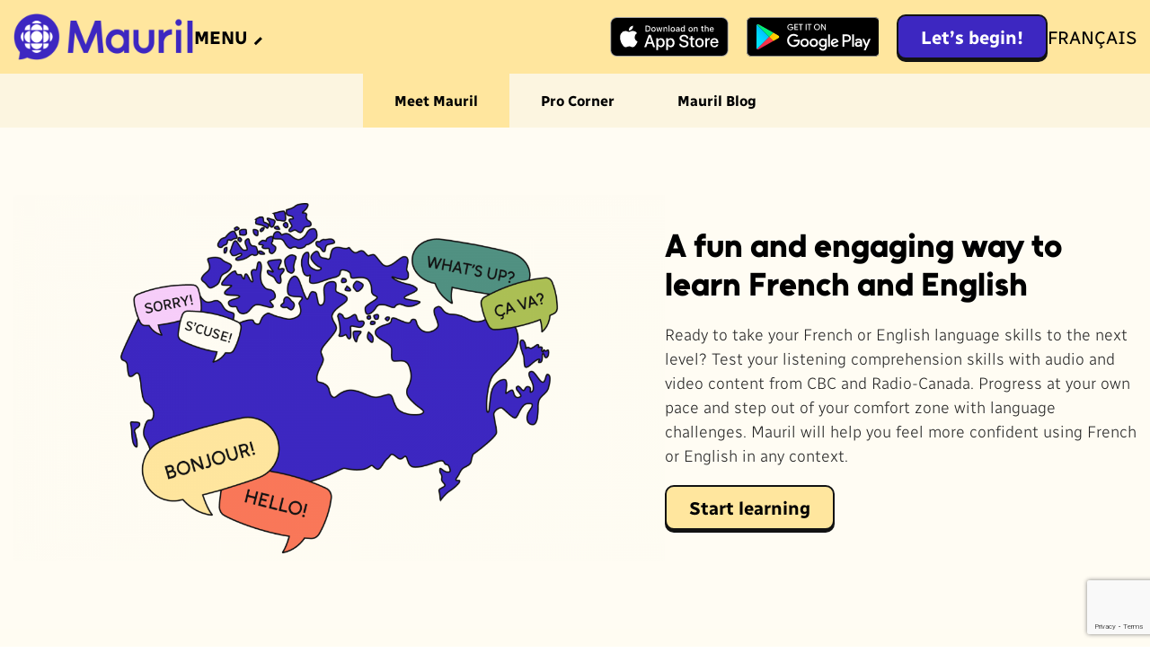

--- FILE ---
content_type: text/html; charset=UTF-8
request_url: https://mauril.ca/en/?utm_source=libraries&utm_medium=serviceclick&utm_campaign=edmonton_public_library
body_size: 7605
content:
<!DOCTYPE html><html lang="en"><head><meta charset="utf-8"><meta http-equiv="X-UA-Compatible" content="IE=edge"><meta name="robots" content="index, follow" /><meta name="description" content="Mauril is a free, fun and engaging way to learn French and English online."><meta name="dc.description" content="Mauril is a free, fun and engaging way to learn French and English online." /><meta name="keywords" content="application, free, learn, languages, Mauril, French, English, speak English, online English courses, English training, improve English, Quebec expression, Canadian English, official languages" /><meta name="dc.keywords" content="application, free, learn, languages, Mauril, French, English, speak English, online English courses, English training, improve English, Quebec expression, Canadian English, official languages" /><meta name="viewport" content="width=device-width, initial-scale=1, shrink-to-fit=no" /><title>Meet Mauril | Mauril</title><meta name="theme-color" content="#f2f2f2"><meta name="msapplication-config" content="/medias/images/icones/metas/browserconfig.1767713674.xml" /><meta name="msapplication-TileColor" content="#f2f2f2"><meta name="msapplication-TileImage" content="/medias/images/icones/metas/mstile-144x144.1767713674.png"><link rel="icon" type="image/png" href="/medias/images/icones/metas/favicon-16x16.1767713674.png" sizes="16x16"><link rel="icon" type="image/png" href="/medias/images/icones/metas/favicon-32x32.1767713674.png" sizes="32x32"><link rel="icon" type="image/png" href="/medias/images/icones/metas/favicon-96x96.1767713674.png" sizes="96x96"><link rel="apple-touch-icon-precomposed" href="/medias/images/icones/metas/apple-icon-152x152.1767713674.png"><link rel="apple-touch-icon" sizes="57x57" href="/medias/images/icones/metas/apple-icon-57x57.1767713674.png"><link rel="apple-touch-icon" sizes="114x114" href="/medias/images/icones/metas/apple-icon-114x114.1767713674.png"><link rel="apple-touch-icon" sizes="72x72" href="/medias/images/icones/metas/apple-icon-72x72.1767713674.png"><link rel="apple-touch-icon" sizes="144x144" href="/medias/images/icones/metas/apple-icon-144x144.1767713674.png"><link rel="apple-touch-icon" sizes="60x60" href="/medias/images/icones/metas/apple-icon-60x60.1767713674.png"><link rel="apple-touch-icon" sizes="120x120" href="/medias/images/icones/metas/apple-icon-120x120.1767713674.png"><link rel="apple-touch-icon" sizes="76x76" href="/medias/images/icones/metas/apple-icon-76x76.1767713674.png"><link rel="apple-touch-icon" sizes="152x152" href="/medias/images/icones/metas/apple-icon-152x152.1767713674.png"><meta property="og:url" content="https://mauril.ca/en/" /><meta property="og:title" content="Discover Mauril: a free, fun and engaging way to learn French and English!" /><meta property="og:description" content="Ready to take your French and English language skills to the next level? Add the free Mauril app to your language learning toolbox and test your listening comprehension skills with audio and video content from CBC and Radio-Canada. Progress at your own pace and step out of your comfort zone with practical daily language challenges. Whether you use it at home or on the go, Mauril will help you feel more confident using French or English in any context. " /><meta property="og:image" content="https://mauril.ca/upload/site/homepage/sharing-picture/1/68c0661408cf4.1767713674.jpg" /><meta property="og:type" content="website" /><meta property="og:site_name" content="Mauril" /><meta itemprop="name" content="Discover Mauril: a free, fun and engaging way to learn French and English!" /><meta itemprop="description" content="Ready to take your French and English language skills to the next level? Add the free Mauril app to your language learning toolbox and test your listening comprehension skills with audio and video content from CBC and Radio-Canada. Progress at your own pace and step out of your comfort zone with practical daily language challenges. Whether you use it at home or on the go, Mauril will help you feel more confident using French or English in any context. " /><meta itemprop="image" content="https://mauril.ca/upload/site/homepage/sharing-picture/1/68c0661408cf4.1767713674.jpg" /><meta name="twitter:card" content="summary_large_image" /><meta name="twitter:site" content="MaurilApp" /><meta name="twitter:title" content="Discover Mauril: a free, fun and engaging way to learn French and English!" /><meta name="twitter:description" content="Get started with Mauril: a free, fun and engaging way to learn French and English!" /><meta name="twitter:image" content="https://mauril.ca/upload/site/homepage/sharing-picture/1/68c0661408cf4.1767713674.jpg" /><meta name="twitter:url" content="https://mauril.ca/en/" /><!-- Start SmartBanner configuration --><meta name="smartbanner:title" content="Mauril app"><meta name="smartbanner:author" content="CBC Radio-Canada"><meta name="smartbanner:price" content="FREE"><meta name="smartbanner:price-suffix-apple" content=" - On the App Store"><meta name="smartbanner:price-suffix-google" content=" - In Google Play"><meta name="smartbanner:icon-apple" content="/medias/images/icones/badge-mauril.1767713674.png"><meta name="smartbanner:icon-google" content="/medias/images/icones/badge-mauril.1767713674.png"><meta name="smartbanner:button" content="View"><meta name="smartbanner:button-url-apple" content="https://apps.apple.com/ca/app/mauril/id1537014937?l=enhttps://ios/application-url"><meta name="smartbanner:button-url-google" content="https://play.google.com/store/apps/details?id=com.radiocanada.mauril&amp;hl=enhttps://android/application-url"><meta name="smartbanner:enabled-platforms" content="android,ios"><meta name="smartbanner:close-label" content="Close this message"><!-- End SmartBanner configuration --><link rel="stylesheet" href="/node_modules/smartbanner.js/dist/smartbanner.min.1767713674.css"><meta name="rc.domaine" content="radio-canada.ca" /><meta name="rc.application" content="rcca_siteWeb" /><meta name="rc.formatApplication" content="siteWeb" /><meta name="rc.section" content="intersections" /><meta name="rc.groupeSection" content="corpo" /><meta name="rc.segment" content="mauril" /><meta name="rc.dossier" content="" /><meta name="rc.emission" content="" /><meta name="rc.codeEmission" content="" /><meta name="rc.pageSegment" content="inscription" /><meta name="rc.codePage" content="" /><meta name="rc.niveau" content="document" /><meta name="rc.titre" content="Mauril - Discover Mauril: a free, fun and engaging way to learn French and English!" /><meta name="rc.region" content="" /><meta name="rc.typeDocument" content="document" /><meta name="rc.typeContenu" content="" /><meta name="rc.theme" content="" /><meta name="rc.sousTheme" content="" /><meta name="rc.dateCreation" content="2021-11-15" /><meta name="rc.blogue" content="" /><meta name="rc.sport" content="" /><meta name="rc.reseau" content="" /><meta name="rc.chaine" content="" /><meta name="rc.saison" content="" /><script>
        (function(i,s,o,g,r,a,m){i['GoogleAnalyticsObject']=r;i[r]=i[r]||function(){
                    (i[r].q=i[r].q||[]).push(arguments)},i[r].l=1*new Date();a=s.createElement(o),
                m=s.getElementsByTagName(o)[0];a.async=1;a.src=g;m.parentNode.insertBefore(a,m)
        })(window,document,'script','//www.google-analytics.com/analytics.js','ga');

        ga('create', 'UA-196531820-1', 'auto');
        ga('set', 'anonymizeIp', true);
        ga('send', 'pageview');
    </script><!-- Google Tag Manager Mauril PROD --><script>(function(w,d,s,l,i){w[l]=w[l]||[];w[l].push({'gtm.start':
                new Date().getTime(),event:'gtm.js'});var f=d.getElementsByTagName(s)[0],
            j=d.createElement(s),dl=l!='dataLayer'?'&l='+l:'';j.async=true;j.src=
            'https://www.googletagmanager.com/gtm.js?id='+i+dl+ '&gtm_auth=oA0t2oB2aPsLDFgrKx5YBQ&gtm_preview=env-1&gtm_cookies_win=x';f.parentNode.insertBefore(j,f);
        })(window,document,'script','dataLayerQueue','GTM-P86WBJH');</script><!-- End Google Tag Manager --><script>
                var SITE_PATH = '/';
                var SITE_URL = 'https://mauril.ca/';
            </script><script type="text/javascript">
                var rc_clientId = "";
            </script><link href="/node_modules/fancybox/dist/jquery.fancybox.1767713674.css" rel="stylesheet" /><link href="/dist/css/styles.min.1767713674.css" rel="stylesheet"/><link href="/src/styles/print.1767713674.css" rel="stylesheet" media="print"/></head><body class=" body-home"><div id="core-container" class="page-home"><a class="bypass-block" href="#main-container">Aller au contenu principal</a><!-- Mobile navigation --><header role="banner" id="site-header" class="site-header scrolled mobile-scrolled desktop-display"><div class="container"><div class="header-wrap"><div class="logo"><a class="navbar-brand" href="https://mauril.ca/en/" title="Back to the Mauril Homepage"><img class="desktop-display" src="/medias/images/logos/Mauril-Logo.1767713674.png" alt="Logo" /><img class="mobile-display" src="/medias/images/logos/Mauril-Phylactere.1767713674.png" alt="Logo" /><span class="d-none">Mauril</span></a></div><div class="toggler-wrapper"><button class="navbar-toggler " type="button" data-toggle="collapse" data-target="[data-main-nav-desktop]" data-toggle-btn="desktop"
                        aria-controls="mobile-navigation" aria-expanded="true" aria-label="Open the menu"><span class="desktop-display toggle-label">Menu</span><span class="mobile-display bars"></span></button></div><div class="app-links"><div class="app-links-wrapper"><a href="https://apps.apple.com/ca/app/mauril/id1537014937?l=fr"><img src="/medias/images/logos/download_in_the_App_Store-en.1767713674.svg" alt="Logo" /></a><a href="https://play.google.com/store/apps/details?id=com.radiocanada.mauril&hl=fr"><img src="/medias/images/logos/download_in_Google_Play-en.1767713674.svg" alt="Logo" /></a></div></div><a href="https://app.mauril.ca/" target="_blank" title="Connect to Mauril" class="btn btn-border">Let’s begin!</a><a href="/fr/" data-language-btn class="link-page lang lang-mobile" lang="fr" title="Aller au site de langue française">
                FR
            </a><a href="/fr/" data-language-btn class="link-page lang lang-desktop" lang="fr" title="Aller au site de langue française">
                Français
            </a></div></div><div class="dark-bg mobile-display " data-toggle="collapse" data-target="[data-main-nav-desktop]" data-toggle-btn="desktop"></div><div id="main-navigation" data-main-nav-desktop class="main-navigation collapse show "><div class="collapse-content"><div class="container"><nav role="navigation" arial-label="Navigation"><ul role="menu" class="navbarMenu"><li class="top-row mobile-display"><button class="navbar-toggler "
                            type="button"
                            data-toggle="collapse"
                            data-target="[data-main-nav-desktop]"
                            data-toggle-btn="desktop"
                            aria-controls="mobile-navigation"
                            aria-expanded="true"
                            aria-label="Open the menu"><span class="bars"></span></button><div class="logo"><a class="navbar-brand" href="https://mauril.ca/en/" title="Back to the Mauril Homepage"><img class="" src="/medias/images/logos/Mauril-Logo.1767713674.png" alt="Logo" /><span class="d-none">Mauril</span></a></div></li><li role="presentation" class="nav-item  active "><span class="bot">Section courante</span><a role="menuitem" href="/en/" title="Go to Meet Mauril" class="nav-link">Meet Mauril</a></li><li role="presentation" class="nav-item "><a role="menuitem" href="/en/pro-corner/" title="Go to Pro Corner" class="nav-link">Pro Corner</a></li><li role="presentation" class="nav-item "><a role="menuitem" href="/en/blog/" title="Go to Mauril Blog" class="nav-link">Mauril Blog</a></li></ul></nav></div></div></div></header><!-- End Mobile navigation --><!-- Mobile navigation --><header role="banner" id="site-header" class="site-header scrolled mobile-scrolled mobile-display"><div class="container"><div class="header-wrap"><div class="logo"><a class="navbar-brand" href="https://mauril.ca/en/" title="Back to the Mauril Homepage"><img class="desktop-display" src="/medias/images/logos/Mauril-Logo.1767713674.png" alt="Logo" /><img class="mobile-display" src="/medias/images/logos/Mauril-Phylactere.1767713674.png" alt="Logo" /><span class="d-none">Mauril</span></a></div><div class="toggler-wrapper"><button class="navbar-toggler collapsed" type="button" data-toggle="collapse" data-target="[data-main-nav-mobile]" data-toggle-btn="mobile"
                        aria-controls="mobile-navigation" aria-expanded="false" aria-label="Open the menu"><span class="desktop-display toggle-label">Menu</span><span class="mobile-display bars"></span></button></div><div class="app-links"><div class="app-links-wrapper"><a href="https://apps.apple.com/ca/app/mauril/id1537014937?l=fr"><img src="/medias/images/logos/download_in_the_App_Store-en.1767713674.svg" alt="Logo" /></a><a href="https://play.google.com/store/apps/details?id=com.radiocanada.mauril&hl=fr"><img src="/medias/images/logos/download_in_Google_Play-en.1767713674.svg" alt="Logo" /></a></div></div><a href="https://app.mauril.ca/" target="_blank" title="Connect to Mauril" class="btn btn-border">Let’s begin!</a><a href="/fr/" data-language-btn class="link-page lang lang-mobile" lang="fr" title="Aller au site de langue française">
                FR
            </a><a href="/fr/" data-language-btn class="link-page lang lang-desktop" lang="fr" title="Aller au site de langue française">
                Français
            </a></div></div><div class="dark-bg mobile-display collapsed" data-toggle="collapse" data-target="[data-main-nav-mobile]" data-toggle-btn="mobile"></div><div id="main-navigation" data-main-nav-mobile class="main-navigation collapse  "><div class="collapse-content"><div class="container"><nav role="navigation" arial-label="Navigation"><ul role="menu" class="navbarMenu"><li class="top-row mobile-display"><button class="navbar-toggler collapsed"
                            type="button"
                            data-toggle="collapse"
                            data-target="[data-main-nav-mobile]"
                            data-toggle-btn="mobile"
                            aria-controls="mobile-navigation"
                            aria-expanded="false"
                            aria-label="Open the menu"><span class="bars"></span></button><div class="logo"><a class="navbar-brand" href="https://mauril.ca/en/" title="Back to the Mauril Homepage"><img class="" src="/medias/images/logos/Mauril-Logo.1767713674.png" alt="Logo" /><span class="d-none">Mauril</span></a></div></li><li role="presentation" class="nav-item  active "><span class="bot">Section courante</span><a role="menuitem" href="/en/" title="Go to Meet Mauril" class="nav-link">Meet Mauril</a></li><li role="presentation" class="nav-item "><a role="menuitem" href="/en/pro-corner/" title="Go to Pro Corner" class="nav-link">Pro Corner</a></li><li role="presentation" class="nav-item "><a role="menuitem" href="/en/blog/" title="Go to Mauril Blog" class="nav-link">Mauril Blog</a></li></ul></nav></div></div></div></header><!-- End Mobile navigation --><div id="main-container" class="nav-toggled"><div><main id="main" role="main"><section class="banner-block content-right bg-white"><div class="container"><div class="content-wrapper"><div class="img-col"><img class="bg bg-desktop" src="/upload/site/homepage/header-picture-en/1/68b713ce72169.1767713674.png" alt="" /><img class="bg bg-mobile" src="/upload/site/homepage/header-picture-en/1/68b713ce72169-mobile.1767713674.png" alt="" /></div><div class="content-col"><h2>
                    A fun and engaging way to learn French and English
                </h2><p>
                    Ready to take your French or English language skills to the next level? Test your listening comprehension skills with audio and video content from CBC and Radio-Canada. Progress at your own pace and step out of your comfort zone with language challenges. Mauril will help you feel more confident using French or English in any context. 
                </p><!-- Btn text --><a target="_blank" href="https://app.mauril.ca/" title="Start learning" class="btn">Start learning</a></div></div></div></section><section class="content-block toolbox-block"><div class="container"><div class="top-content-wrapper"><h2>
                            How do I learn with Mauril?
                        </h2></div><div class="content-wrapper"><div class="content-item bg-white text-center"><div class="item-thumbnail"><img src="/upload/site/homepage-featured-content-en/picture/1/68ac7adc2b8f4.1767713674.png" alt="" /></div><div class="item-content"><h4>Listen, Have Fun and Learn!</h4><p><p>Watch or listen carefully to a CBC or Radio-Canada show or podcast.</p></p></div></div><div class="content-item bg-white text-center"><div class="item-thumbnail"><img src="/upload/site/homepage-featured-content-en/picture/2/68ac7af432c71.1767713674.png" alt="" /></div><div class="item-content"><h4>Test Your Understanding</h4><p><p>Answer the questions to progress to the next level.</p></p></div></div><div class="content-item bg-white text-center"><div class="item-thumbnail"><img src="/upload/site/homepage-featured-content-en/picture/3/68ac7b09383a0.1767713674.png" alt="" /></div><div class="item-content"><h4>Explore Further</h4><p><p>The <strong>Explore</strong> section is full of Canadian content to help you discover new things based on your interests.</p></p></div></div></div></div></section><div class="carrousel carousel-section-wrap" data-content-slick><div class="slick-slide circling-bg"><section class="carousel-block banner-block content-left"><div class="container"><h2>
                            To listen | A captivating audiobook
                        </h2><div class="content-wrapper"><div class="img-col"><img src="/upload/site/homepage-content-en/picture/1/6917a168a8bae.1767713674.jpg" alt="" /></div><div class="content-col"><h2 class="slide-title">
                                    To listen | A captivating audiobook
                                </h2><p>Nathalie, Doris, and Fabienne don&rsquo;t know each other, but they share one connection: their 87-year-old neighbor, Mrs. Giffard. When she falls and spends six days in the hospital, their lives begin to shift. A gentle, heartfelt story about the bonds that bring people together. Our tip: Listen to the audiobook to get used to the sounds and pronunciation</p><p>&nbsp;</p><a href="https://ici.radio-canada.ca/ohdio/livres-audio/106064/quatre-clementines-eparpillees#a-propos?utm_source=adestra&amp;utm_campaign=nat.inf.20251411&amp;utm_medium=infolettre&amp;utm_term=mauril&amp;utm_content=quatreclementine" class="btn" title="">Start listening</a></div></div></div></section></div><div class="slick-slide circling-bg"><section class="carousel-block banner-block content-right"><div class="container"><h2>
                            To watch | Fleur de peau
                        </h2><div class="content-wrapper"><div class="img-col"><img src="/upload/site/homepage-content-en/picture/2/6917a1ae5d57b.1767713674.jpg" alt="" /></div><div class="content-col"><h2 class="slide-title">
                                    To watch | Fleur de peau
                                </h2><p>Sasha loves being single and lives with her best friend, Rapha&euml;l. But when he moves in with his girlfriend&mdash;oops!&mdash;her whole world shifts. A funny and heartfelt series about her journey to find new meaning in her life.</p><a href="https://ici.tou.tv/fleur-de-peau?utm_source=adestra&amp;utm_campaign=nat.inf.20251411&amp;utm_medium=infolettre&amp;utm_term=mauril&amp;utm_content=fleurdepeau" class="btn" title="">Listen now</a></div></div></div></section></div><div class="slick-slide circling-bg"><section class="carousel-block banner-block content-left"><div class="container"><h2>
                            On Mauril | Our “Cozy Watch &amp; Listen” Picks
                        </h2><div class="content-wrapper"><div class="img-col"><img src="/upload/site/homepage-content-en/picture/5/6917a1e9af252.1767713674.png" alt="" /></div><div class="content-col"><h2 class="slide-title">
                                    On Mauril | Our “Cozy Watch &amp; Listen” Picks
                                </h2><p>Want to practice French without stress? Check out our special &ldquo;Cozy&rdquo; collection &mdash; full of relaxing videos and podcasts. Perfect for learning new words from the comfort of your couch.</p><a href="https://app.mauril.ca/explore/690a07560de81127d5bedcae?title=%C3%80%20regarder%20bien%20au%20chaud%20sous%20les%20couvertures" class="btn" title="">Explore the collection</a></div></div></div></section></div></div><section class="mobile-download banner-block bg-white"><div class="container"><div class="content-wrapper"><div class="img-col"><img class="bg bg-desktop" src="/upload/site/mobile-app-banner/picture/1/68a358b89bcbd.1767713674.png" alt="Mauril app" /><img class="bg bg-mobile" src="/upload/site/mobile-app-banner/picture/1/68a358b89bcbd-mobile.1767713674.png" alt="Mauril app" /></div><div class="content-col"><h2>
                    Your Turn!
                </h2><p>To access Mauril anytime, on all your devices, download the mobile app or use the web version.</p><div class="cta-buttons"><a href="https://play.google.com/store/apps/details?id=com.radiocanada.mauril&amp;hl=en" target="_blank" title="Download the Mauril App on Google Play."><img src="/medias/images/logos/download_in_Google_Play-en.1767713674.svg" alt="Download the Mauril App on Google Play." /></a><a href="https://apps.apple.com/ca/app/mauril/id1537014937?l=en" target="_blank" title="Download the Mauril App on the Apple App Store."><img src="/medias/images/logos/download_in_the_App_Store-en.1767713674.svg" alt="Download the Mauril App on the Apple App Store." /></a></div><a href="https://app.mauril.ca/" title="Let&#039;s begin!" class="btn" target="_blank">Let&#039;s begin!</a></div></div></div></section><section class="carousel-block testimonial-block bg-blue"><div class="container"><div class="carrousel" data-testimonials-slick><div class="slick-slide"><div class="content-col"><h2>Very exceptional experience! I was immersed in English speaking environment from one scenario to another. It&rsquo;s very helpful for me to learn English. My next journey is to learn French.
</h2><div class="testimonial-credits"><span>
                                        L K
                                    </span>
                                    learning

                                                                            French
                                    
                                    <br>
                                    Beginner 2
                                </div></div></div><div class="slick-slide"><div class="content-col"><h2>I like their use of video clips [&hellip;] I think they help train your ears and you can also observe manners of speech and social cues which you don&rsquo;t normally get with other language training apps and courses.
</h2><div class="testimonial-credits"><span>
                                        Anonymous
                                    </span>
                                    learning

                                                                            French
                                    
                                    <br>
                                    Beginner 1
                                </div></div></div><div class="slick-slide"><div class="content-col"><h2>Really interesting idea. This app reminds me of my old French immersion classes back in school, it throws you into it, but also holds your hand while you learn. The video segments are fantastic.
</h2><div class="testimonial-credits"><span>
                                        MC
                                    </span>
                                    learning

                                                                            French
                                    
                                    <br>
                                    Intermediate 1
                                </div></div></div><div class="slick-slide"><div class="content-col"><h2>I&rsquo;m loving this app!! I needed to improve on my listening and comprehension skills and this is great because it allows me to hear the dialogues at the speed and pace which people speak at in real life!
</h2><div class="testimonial-credits"><span>
                                        Juney
                                    </span>
                                    learning

                                                                            French
                                    
                                    <br>
                                    Beginner 4
                                </div></div></div><div class="slick-slide"><div class="content-col"><h2>It&rsquo;s so great having such fantastic resources like this to learn Qu&eacute;b&eacute;cois French, since there are already so many for European French, and the media selected is very high quality. I only wish there were more!
</h2><div class="testimonial-credits"><span>
                                        Jordan
                                    </span>
                                    learning

                                                                            French
                                    
                                    <br>
                                    Beginner 3
                                </div></div></div></div></div></section></main></div></div><div class="clearfix"></div><footer role="contentinfo" class="footer-site" ><section class="site-links"><div class="container"><div class="row main-logo"><div class="col-12"><a href="https://mauril.ca/en/" title="Back to the Mauril Homepage"><img src="/medias/images/logos/Mauril-Logo.1767713674.png" alt="Mauril" /><span class="d-none">Mauril</span></a></div></div><div class="row"><div class="col-lg-4 downloadApp"><h4>
                        Download the Mauril App
                    </h4><div class="cta-buttons"><a href="https://apps.apple.com/ca/app/mauril/id1537014937?l=en" target="_blank" title="Download the Mauril App on the Apple App Store."><img src="/medias/images/logos/download_in_the_App_Store-en.1767713674.svg" alt="Download the Mauril App on the Apple App Store." /></a><a href="https://play.google.com/store/apps/details?id=com.radiocanada.mauril&amp;hl=en" target="_blank" title="Download the Mauril App on Google Play."><img src="/medias/images/logos/download_in_Google_Play-en.1767713674.svg" alt="Download the Mauril App on Google Play." /></a></div></div><div class="col-xl-2 col-lg-3 col-md-4 col-sm-6"><ul class="list-unstyled"><li><a href="/en/support/faq/" title="Go to FAQ">FAQ</a></li><li><a href="/en/contact/" title="Go to Contact Us">Contact Us</a></li><li><a href="/en/support/technical-support/" title="Go to Technical Support">Technical Support</a></li><li><a href="/en/support/accessibility/" title="Go to Accessibility">Accessibility</a></li></ul></div><div class="col-xl-3 col-lg-3 col-md-4 col-sm-6"><ul class="list-unstyled"><li><a href="/en/about/" title="Go to About">About</a></li><li><a href="/en/newsletters/general/" title="Go to Newsletter">Newsletter</a></li><li><a href="/en/newsletters/teachers/" title="Go to Newsletter for Teachers">Newsletter for Teachers</a></li></ul></div><div class="col-xl-3 col-lg-6 col-md-4 col-sm-12 col-credits"><ul class="list-unstyled logos-can"><li><a href="https://cbc.radio-canada.ca/en" title="Visit CBC website" target="_blank"><img src="/medias/images/logos/cbc-rc-production.1767713674.png"
                                     alt="Logo CBC Radio-Canada"/></a></li><li><img alt="Funded by the Government of Canada" src="/medias/images/logos/canada-funding-en.1767713674.png"></li></ul></div></div></div></section><section class="site-copy"><div class="container"><div class="row"><div class="col-lg-8 col-md-12 col-sm-12"><ul class="list-unstyled copy"><li>
                            © 2026 CBC/Radio-Canada - All rights reserved
                        </li><li><span><a href="https://mauril.ca/documentation/privacy-notice/" target="_blank" title="Go to Privacy Notice">Privacy Notice</a><i class="fa fa-external-link" aria-hidden="true"></i></span></li><li><span><a href="https://cbc.radio-canada.ca/en/vision/governance/terms-of-use-digital-services" target="_blank" title="Go to Terms of Use">Terms of Use</a><i class="fa fa-external-link" aria-hidden="true"></i></span></li><li><a href="/en/sitemap/" title="Go to Site Map">Site Map</a></li></ul></div><div class="col-lg-4 col-md-12 col-sm-12"><div class="follow-us"><ul class="list-unstyled"><li><a href="https://www.tiktok.com/@mauril.ca" target="_blank" title="Follow us on TikTok"><i class="fa-brands fa-tiktok"></i></a></li><li><a href="https://www.linkedin.com/showcase/maurilapp/" target="_blank" title="Follow us on LinkedIn"><i class="fa fa-linkedin" aria-hidden="true"></i></a></li><li><a href="https://www.instagram.com/mauril.ca" target="_blank" title="Follow us on Instagram"><i class="fa fa-instagram" aria-hidden="true"></i></a></li><li><a href="https://www.facebook.com/maurilapp" target="_blank" title="Follow us on Facebook"><i class="fa fa-facebook" aria-hidden="true"></i></a></li><li><a href="https://www.youtube.com/channel/UC4tB5LKnZK3SzFXLUENdOfg" target="_blank" title="Follow us on Youtube"><i class="fa fa-youtube" aria-hidden="true"></i></a></li></ul></div></div></div></div></section></footer></div><script>
                    window.document.domain = 'mauril.ca';
                </script><!--[if lt IE 9]><script src="/node_modules/html5shiv/dist/html5shiv.1767713674.js"></script><![endif]--><script>if(typeof define != "undefined") define.amd = false;</script><script src="/dist/js/vendor.min.1767713674.js"></script><script src="/dist/js/all.min.1767713674.js"></script><link rel="stylesheet" href="https://unpkg.com/lenis@1.3.8/dist/lenis.css"><script src="https://unpkg.com/lenis@1.3.8/dist/lenis.min.js"></script><script>
                    var sharingManager;
                    jQuery(document).ready(function($) {
                        var lenis = new Lenis({
                            autoRaf: true,
                        });
                        sharingManager = new V10Core.SharingManager({
                            hashtags:'#maurilapp'
                        });

                        var toggleBtn = $('[data-toggle-btn="mobile"]');
                        var navbar = $('.main-navigation');
                        var mobileBg = $('.dark-bg');
                        toggleBtn.on('click', function() {
                            if(navbar.hasClass('mobile-nav')){
                                navbar.removeClass('mobile-nav');
                                mobileBg.removeClass('mobile-nav');

                            }else{
                                navbar.addClass('mobile-nav');
                                mobileBg.addClass('mobile-nav');
                            }
                        });
                    });
                </script><script src="https://www.google.com/recaptcha/api.js?render=6LcrAAEdAAAAANRrB0sfUl7GAq_oMI5LUa2Rj2SZ"></script><script>
        var newsletterManager;

        jQuery(document).ready(function($){
            newsletterManager = new V10Core.NewsletterManager({
                submitUrl: 'https://mauril.ca/webservices/newsletter/subscribe/',
                validateUrl: 'https://mauril.ca/webservices/newsletter/validate/',
                key: '6LcrAAEdAAAAANRrB0sfUl7GAq_oMI5LUa2Rj2SZ',
                type: 'general'
            });
            $('[data-content-slick]').slick({
                slidesToShow: 1,
                slidesToScroll: 1,
                autoplay: false,
                arrows: true,
                dots: true,
                draggable: true,
                infinite: false
            });

            $('[data-testimonials-slick]').slick({
                slidesToShow: 1,
                slidesToScroll: 1,
                autoplay: false,
                arrows: true,
                dots: true,
                draggable: true,
                infinite: false
            });

        });
    </script><script src="//players.brightcove.net/4244402394001/L04hWZcbh_default/index.min.js"></script><link href="https://vjs.zencdn.net/7.19.2/video-js.css" rel="stylesheet" /><!-- If you'd like to support IE8 (for Video.js versions prior to v7) --><!-- <script src="https://vjs.zencdn.net/ie8/1.1.2/videojs-ie8.min.js"></script> --><script src="https://vjs.zencdn.net/7.19.2/video.min.js"></script><script src="/src/video.js/dist/video.1767713674.js"></script><script src="/src/video.js/dist/lang/fr.1767713674.js"></script><script src="/src/video.js/dist/lang/en.1767713674.js"></script><script>
                //INIT APP
                WebFont.load({
                    google: { families: [ 'Source+Sans+Pro:400,600,600i,700:latin','Raleway:ital,wght@0,400;0,700;1,400;1,700' ] },
                    active: function(){}
                });
            </script><!-- Google Tag Manager (noscript) Mauril PROD --><noscript><iframe src="https://www.googletagmanager.com/ns.html?id=GTM-P86WBJH&gtm_auth=oA0t2oB2aPsLDFgrKx5YBQ&gtm_preview=env-1&gtm_cookies_win=x"
                    height="0" width="0" style="display:none;visibility:hidden"></iframe></noscript><!-- End Google Tag Manager (noscript) --><script>
                    dataLayerQueue = dataLayerQueue || [];
                    dataLayerQueue.push({
                        event: "pageView",
                        app: {
                            name: "mauril.ca"
                        }
                    })
                </script></body></html>

--- FILE ---
content_type: text/html; charset=utf-8
request_url: https://www.google.com/recaptcha/api2/anchor?ar=1&k=6LcrAAEdAAAAANRrB0sfUl7GAq_oMI5LUa2Rj2SZ&co=aHR0cHM6Ly9tYXVyaWwuY2E6NDQz&hl=en&v=PoyoqOPhxBO7pBk68S4YbpHZ&size=invisible&anchor-ms=20000&execute-ms=30000&cb=74pjlem5vqxj
body_size: 48552
content:
<!DOCTYPE HTML><html dir="ltr" lang="en"><head><meta http-equiv="Content-Type" content="text/html; charset=UTF-8">
<meta http-equiv="X-UA-Compatible" content="IE=edge">
<title>reCAPTCHA</title>
<style type="text/css">
/* cyrillic-ext */
@font-face {
  font-family: 'Roboto';
  font-style: normal;
  font-weight: 400;
  font-stretch: 100%;
  src: url(//fonts.gstatic.com/s/roboto/v48/KFO7CnqEu92Fr1ME7kSn66aGLdTylUAMa3GUBHMdazTgWw.woff2) format('woff2');
  unicode-range: U+0460-052F, U+1C80-1C8A, U+20B4, U+2DE0-2DFF, U+A640-A69F, U+FE2E-FE2F;
}
/* cyrillic */
@font-face {
  font-family: 'Roboto';
  font-style: normal;
  font-weight: 400;
  font-stretch: 100%;
  src: url(//fonts.gstatic.com/s/roboto/v48/KFO7CnqEu92Fr1ME7kSn66aGLdTylUAMa3iUBHMdazTgWw.woff2) format('woff2');
  unicode-range: U+0301, U+0400-045F, U+0490-0491, U+04B0-04B1, U+2116;
}
/* greek-ext */
@font-face {
  font-family: 'Roboto';
  font-style: normal;
  font-weight: 400;
  font-stretch: 100%;
  src: url(//fonts.gstatic.com/s/roboto/v48/KFO7CnqEu92Fr1ME7kSn66aGLdTylUAMa3CUBHMdazTgWw.woff2) format('woff2');
  unicode-range: U+1F00-1FFF;
}
/* greek */
@font-face {
  font-family: 'Roboto';
  font-style: normal;
  font-weight: 400;
  font-stretch: 100%;
  src: url(//fonts.gstatic.com/s/roboto/v48/KFO7CnqEu92Fr1ME7kSn66aGLdTylUAMa3-UBHMdazTgWw.woff2) format('woff2');
  unicode-range: U+0370-0377, U+037A-037F, U+0384-038A, U+038C, U+038E-03A1, U+03A3-03FF;
}
/* math */
@font-face {
  font-family: 'Roboto';
  font-style: normal;
  font-weight: 400;
  font-stretch: 100%;
  src: url(//fonts.gstatic.com/s/roboto/v48/KFO7CnqEu92Fr1ME7kSn66aGLdTylUAMawCUBHMdazTgWw.woff2) format('woff2');
  unicode-range: U+0302-0303, U+0305, U+0307-0308, U+0310, U+0312, U+0315, U+031A, U+0326-0327, U+032C, U+032F-0330, U+0332-0333, U+0338, U+033A, U+0346, U+034D, U+0391-03A1, U+03A3-03A9, U+03B1-03C9, U+03D1, U+03D5-03D6, U+03F0-03F1, U+03F4-03F5, U+2016-2017, U+2034-2038, U+203C, U+2040, U+2043, U+2047, U+2050, U+2057, U+205F, U+2070-2071, U+2074-208E, U+2090-209C, U+20D0-20DC, U+20E1, U+20E5-20EF, U+2100-2112, U+2114-2115, U+2117-2121, U+2123-214F, U+2190, U+2192, U+2194-21AE, U+21B0-21E5, U+21F1-21F2, U+21F4-2211, U+2213-2214, U+2216-22FF, U+2308-230B, U+2310, U+2319, U+231C-2321, U+2336-237A, U+237C, U+2395, U+239B-23B7, U+23D0, U+23DC-23E1, U+2474-2475, U+25AF, U+25B3, U+25B7, U+25BD, U+25C1, U+25CA, U+25CC, U+25FB, U+266D-266F, U+27C0-27FF, U+2900-2AFF, U+2B0E-2B11, U+2B30-2B4C, U+2BFE, U+3030, U+FF5B, U+FF5D, U+1D400-1D7FF, U+1EE00-1EEFF;
}
/* symbols */
@font-face {
  font-family: 'Roboto';
  font-style: normal;
  font-weight: 400;
  font-stretch: 100%;
  src: url(//fonts.gstatic.com/s/roboto/v48/KFO7CnqEu92Fr1ME7kSn66aGLdTylUAMaxKUBHMdazTgWw.woff2) format('woff2');
  unicode-range: U+0001-000C, U+000E-001F, U+007F-009F, U+20DD-20E0, U+20E2-20E4, U+2150-218F, U+2190, U+2192, U+2194-2199, U+21AF, U+21E6-21F0, U+21F3, U+2218-2219, U+2299, U+22C4-22C6, U+2300-243F, U+2440-244A, U+2460-24FF, U+25A0-27BF, U+2800-28FF, U+2921-2922, U+2981, U+29BF, U+29EB, U+2B00-2BFF, U+4DC0-4DFF, U+FFF9-FFFB, U+10140-1018E, U+10190-1019C, U+101A0, U+101D0-101FD, U+102E0-102FB, U+10E60-10E7E, U+1D2C0-1D2D3, U+1D2E0-1D37F, U+1F000-1F0FF, U+1F100-1F1AD, U+1F1E6-1F1FF, U+1F30D-1F30F, U+1F315, U+1F31C, U+1F31E, U+1F320-1F32C, U+1F336, U+1F378, U+1F37D, U+1F382, U+1F393-1F39F, U+1F3A7-1F3A8, U+1F3AC-1F3AF, U+1F3C2, U+1F3C4-1F3C6, U+1F3CA-1F3CE, U+1F3D4-1F3E0, U+1F3ED, U+1F3F1-1F3F3, U+1F3F5-1F3F7, U+1F408, U+1F415, U+1F41F, U+1F426, U+1F43F, U+1F441-1F442, U+1F444, U+1F446-1F449, U+1F44C-1F44E, U+1F453, U+1F46A, U+1F47D, U+1F4A3, U+1F4B0, U+1F4B3, U+1F4B9, U+1F4BB, U+1F4BF, U+1F4C8-1F4CB, U+1F4D6, U+1F4DA, U+1F4DF, U+1F4E3-1F4E6, U+1F4EA-1F4ED, U+1F4F7, U+1F4F9-1F4FB, U+1F4FD-1F4FE, U+1F503, U+1F507-1F50B, U+1F50D, U+1F512-1F513, U+1F53E-1F54A, U+1F54F-1F5FA, U+1F610, U+1F650-1F67F, U+1F687, U+1F68D, U+1F691, U+1F694, U+1F698, U+1F6AD, U+1F6B2, U+1F6B9-1F6BA, U+1F6BC, U+1F6C6-1F6CF, U+1F6D3-1F6D7, U+1F6E0-1F6EA, U+1F6F0-1F6F3, U+1F6F7-1F6FC, U+1F700-1F7FF, U+1F800-1F80B, U+1F810-1F847, U+1F850-1F859, U+1F860-1F887, U+1F890-1F8AD, U+1F8B0-1F8BB, U+1F8C0-1F8C1, U+1F900-1F90B, U+1F93B, U+1F946, U+1F984, U+1F996, U+1F9E9, U+1FA00-1FA6F, U+1FA70-1FA7C, U+1FA80-1FA89, U+1FA8F-1FAC6, U+1FACE-1FADC, U+1FADF-1FAE9, U+1FAF0-1FAF8, U+1FB00-1FBFF;
}
/* vietnamese */
@font-face {
  font-family: 'Roboto';
  font-style: normal;
  font-weight: 400;
  font-stretch: 100%;
  src: url(//fonts.gstatic.com/s/roboto/v48/KFO7CnqEu92Fr1ME7kSn66aGLdTylUAMa3OUBHMdazTgWw.woff2) format('woff2');
  unicode-range: U+0102-0103, U+0110-0111, U+0128-0129, U+0168-0169, U+01A0-01A1, U+01AF-01B0, U+0300-0301, U+0303-0304, U+0308-0309, U+0323, U+0329, U+1EA0-1EF9, U+20AB;
}
/* latin-ext */
@font-face {
  font-family: 'Roboto';
  font-style: normal;
  font-weight: 400;
  font-stretch: 100%;
  src: url(//fonts.gstatic.com/s/roboto/v48/KFO7CnqEu92Fr1ME7kSn66aGLdTylUAMa3KUBHMdazTgWw.woff2) format('woff2');
  unicode-range: U+0100-02BA, U+02BD-02C5, U+02C7-02CC, U+02CE-02D7, U+02DD-02FF, U+0304, U+0308, U+0329, U+1D00-1DBF, U+1E00-1E9F, U+1EF2-1EFF, U+2020, U+20A0-20AB, U+20AD-20C0, U+2113, U+2C60-2C7F, U+A720-A7FF;
}
/* latin */
@font-face {
  font-family: 'Roboto';
  font-style: normal;
  font-weight: 400;
  font-stretch: 100%;
  src: url(//fonts.gstatic.com/s/roboto/v48/KFO7CnqEu92Fr1ME7kSn66aGLdTylUAMa3yUBHMdazQ.woff2) format('woff2');
  unicode-range: U+0000-00FF, U+0131, U+0152-0153, U+02BB-02BC, U+02C6, U+02DA, U+02DC, U+0304, U+0308, U+0329, U+2000-206F, U+20AC, U+2122, U+2191, U+2193, U+2212, U+2215, U+FEFF, U+FFFD;
}
/* cyrillic-ext */
@font-face {
  font-family: 'Roboto';
  font-style: normal;
  font-weight: 500;
  font-stretch: 100%;
  src: url(//fonts.gstatic.com/s/roboto/v48/KFO7CnqEu92Fr1ME7kSn66aGLdTylUAMa3GUBHMdazTgWw.woff2) format('woff2');
  unicode-range: U+0460-052F, U+1C80-1C8A, U+20B4, U+2DE0-2DFF, U+A640-A69F, U+FE2E-FE2F;
}
/* cyrillic */
@font-face {
  font-family: 'Roboto';
  font-style: normal;
  font-weight: 500;
  font-stretch: 100%;
  src: url(//fonts.gstatic.com/s/roboto/v48/KFO7CnqEu92Fr1ME7kSn66aGLdTylUAMa3iUBHMdazTgWw.woff2) format('woff2');
  unicode-range: U+0301, U+0400-045F, U+0490-0491, U+04B0-04B1, U+2116;
}
/* greek-ext */
@font-face {
  font-family: 'Roboto';
  font-style: normal;
  font-weight: 500;
  font-stretch: 100%;
  src: url(//fonts.gstatic.com/s/roboto/v48/KFO7CnqEu92Fr1ME7kSn66aGLdTylUAMa3CUBHMdazTgWw.woff2) format('woff2');
  unicode-range: U+1F00-1FFF;
}
/* greek */
@font-face {
  font-family: 'Roboto';
  font-style: normal;
  font-weight: 500;
  font-stretch: 100%;
  src: url(//fonts.gstatic.com/s/roboto/v48/KFO7CnqEu92Fr1ME7kSn66aGLdTylUAMa3-UBHMdazTgWw.woff2) format('woff2');
  unicode-range: U+0370-0377, U+037A-037F, U+0384-038A, U+038C, U+038E-03A1, U+03A3-03FF;
}
/* math */
@font-face {
  font-family: 'Roboto';
  font-style: normal;
  font-weight: 500;
  font-stretch: 100%;
  src: url(//fonts.gstatic.com/s/roboto/v48/KFO7CnqEu92Fr1ME7kSn66aGLdTylUAMawCUBHMdazTgWw.woff2) format('woff2');
  unicode-range: U+0302-0303, U+0305, U+0307-0308, U+0310, U+0312, U+0315, U+031A, U+0326-0327, U+032C, U+032F-0330, U+0332-0333, U+0338, U+033A, U+0346, U+034D, U+0391-03A1, U+03A3-03A9, U+03B1-03C9, U+03D1, U+03D5-03D6, U+03F0-03F1, U+03F4-03F5, U+2016-2017, U+2034-2038, U+203C, U+2040, U+2043, U+2047, U+2050, U+2057, U+205F, U+2070-2071, U+2074-208E, U+2090-209C, U+20D0-20DC, U+20E1, U+20E5-20EF, U+2100-2112, U+2114-2115, U+2117-2121, U+2123-214F, U+2190, U+2192, U+2194-21AE, U+21B0-21E5, U+21F1-21F2, U+21F4-2211, U+2213-2214, U+2216-22FF, U+2308-230B, U+2310, U+2319, U+231C-2321, U+2336-237A, U+237C, U+2395, U+239B-23B7, U+23D0, U+23DC-23E1, U+2474-2475, U+25AF, U+25B3, U+25B7, U+25BD, U+25C1, U+25CA, U+25CC, U+25FB, U+266D-266F, U+27C0-27FF, U+2900-2AFF, U+2B0E-2B11, U+2B30-2B4C, U+2BFE, U+3030, U+FF5B, U+FF5D, U+1D400-1D7FF, U+1EE00-1EEFF;
}
/* symbols */
@font-face {
  font-family: 'Roboto';
  font-style: normal;
  font-weight: 500;
  font-stretch: 100%;
  src: url(//fonts.gstatic.com/s/roboto/v48/KFO7CnqEu92Fr1ME7kSn66aGLdTylUAMaxKUBHMdazTgWw.woff2) format('woff2');
  unicode-range: U+0001-000C, U+000E-001F, U+007F-009F, U+20DD-20E0, U+20E2-20E4, U+2150-218F, U+2190, U+2192, U+2194-2199, U+21AF, U+21E6-21F0, U+21F3, U+2218-2219, U+2299, U+22C4-22C6, U+2300-243F, U+2440-244A, U+2460-24FF, U+25A0-27BF, U+2800-28FF, U+2921-2922, U+2981, U+29BF, U+29EB, U+2B00-2BFF, U+4DC0-4DFF, U+FFF9-FFFB, U+10140-1018E, U+10190-1019C, U+101A0, U+101D0-101FD, U+102E0-102FB, U+10E60-10E7E, U+1D2C0-1D2D3, U+1D2E0-1D37F, U+1F000-1F0FF, U+1F100-1F1AD, U+1F1E6-1F1FF, U+1F30D-1F30F, U+1F315, U+1F31C, U+1F31E, U+1F320-1F32C, U+1F336, U+1F378, U+1F37D, U+1F382, U+1F393-1F39F, U+1F3A7-1F3A8, U+1F3AC-1F3AF, U+1F3C2, U+1F3C4-1F3C6, U+1F3CA-1F3CE, U+1F3D4-1F3E0, U+1F3ED, U+1F3F1-1F3F3, U+1F3F5-1F3F7, U+1F408, U+1F415, U+1F41F, U+1F426, U+1F43F, U+1F441-1F442, U+1F444, U+1F446-1F449, U+1F44C-1F44E, U+1F453, U+1F46A, U+1F47D, U+1F4A3, U+1F4B0, U+1F4B3, U+1F4B9, U+1F4BB, U+1F4BF, U+1F4C8-1F4CB, U+1F4D6, U+1F4DA, U+1F4DF, U+1F4E3-1F4E6, U+1F4EA-1F4ED, U+1F4F7, U+1F4F9-1F4FB, U+1F4FD-1F4FE, U+1F503, U+1F507-1F50B, U+1F50D, U+1F512-1F513, U+1F53E-1F54A, U+1F54F-1F5FA, U+1F610, U+1F650-1F67F, U+1F687, U+1F68D, U+1F691, U+1F694, U+1F698, U+1F6AD, U+1F6B2, U+1F6B9-1F6BA, U+1F6BC, U+1F6C6-1F6CF, U+1F6D3-1F6D7, U+1F6E0-1F6EA, U+1F6F0-1F6F3, U+1F6F7-1F6FC, U+1F700-1F7FF, U+1F800-1F80B, U+1F810-1F847, U+1F850-1F859, U+1F860-1F887, U+1F890-1F8AD, U+1F8B0-1F8BB, U+1F8C0-1F8C1, U+1F900-1F90B, U+1F93B, U+1F946, U+1F984, U+1F996, U+1F9E9, U+1FA00-1FA6F, U+1FA70-1FA7C, U+1FA80-1FA89, U+1FA8F-1FAC6, U+1FACE-1FADC, U+1FADF-1FAE9, U+1FAF0-1FAF8, U+1FB00-1FBFF;
}
/* vietnamese */
@font-face {
  font-family: 'Roboto';
  font-style: normal;
  font-weight: 500;
  font-stretch: 100%;
  src: url(//fonts.gstatic.com/s/roboto/v48/KFO7CnqEu92Fr1ME7kSn66aGLdTylUAMa3OUBHMdazTgWw.woff2) format('woff2');
  unicode-range: U+0102-0103, U+0110-0111, U+0128-0129, U+0168-0169, U+01A0-01A1, U+01AF-01B0, U+0300-0301, U+0303-0304, U+0308-0309, U+0323, U+0329, U+1EA0-1EF9, U+20AB;
}
/* latin-ext */
@font-face {
  font-family: 'Roboto';
  font-style: normal;
  font-weight: 500;
  font-stretch: 100%;
  src: url(//fonts.gstatic.com/s/roboto/v48/KFO7CnqEu92Fr1ME7kSn66aGLdTylUAMa3KUBHMdazTgWw.woff2) format('woff2');
  unicode-range: U+0100-02BA, U+02BD-02C5, U+02C7-02CC, U+02CE-02D7, U+02DD-02FF, U+0304, U+0308, U+0329, U+1D00-1DBF, U+1E00-1E9F, U+1EF2-1EFF, U+2020, U+20A0-20AB, U+20AD-20C0, U+2113, U+2C60-2C7F, U+A720-A7FF;
}
/* latin */
@font-face {
  font-family: 'Roboto';
  font-style: normal;
  font-weight: 500;
  font-stretch: 100%;
  src: url(//fonts.gstatic.com/s/roboto/v48/KFO7CnqEu92Fr1ME7kSn66aGLdTylUAMa3yUBHMdazQ.woff2) format('woff2');
  unicode-range: U+0000-00FF, U+0131, U+0152-0153, U+02BB-02BC, U+02C6, U+02DA, U+02DC, U+0304, U+0308, U+0329, U+2000-206F, U+20AC, U+2122, U+2191, U+2193, U+2212, U+2215, U+FEFF, U+FFFD;
}
/* cyrillic-ext */
@font-face {
  font-family: 'Roboto';
  font-style: normal;
  font-weight: 900;
  font-stretch: 100%;
  src: url(//fonts.gstatic.com/s/roboto/v48/KFO7CnqEu92Fr1ME7kSn66aGLdTylUAMa3GUBHMdazTgWw.woff2) format('woff2');
  unicode-range: U+0460-052F, U+1C80-1C8A, U+20B4, U+2DE0-2DFF, U+A640-A69F, U+FE2E-FE2F;
}
/* cyrillic */
@font-face {
  font-family: 'Roboto';
  font-style: normal;
  font-weight: 900;
  font-stretch: 100%;
  src: url(//fonts.gstatic.com/s/roboto/v48/KFO7CnqEu92Fr1ME7kSn66aGLdTylUAMa3iUBHMdazTgWw.woff2) format('woff2');
  unicode-range: U+0301, U+0400-045F, U+0490-0491, U+04B0-04B1, U+2116;
}
/* greek-ext */
@font-face {
  font-family: 'Roboto';
  font-style: normal;
  font-weight: 900;
  font-stretch: 100%;
  src: url(//fonts.gstatic.com/s/roboto/v48/KFO7CnqEu92Fr1ME7kSn66aGLdTylUAMa3CUBHMdazTgWw.woff2) format('woff2');
  unicode-range: U+1F00-1FFF;
}
/* greek */
@font-face {
  font-family: 'Roboto';
  font-style: normal;
  font-weight: 900;
  font-stretch: 100%;
  src: url(//fonts.gstatic.com/s/roboto/v48/KFO7CnqEu92Fr1ME7kSn66aGLdTylUAMa3-UBHMdazTgWw.woff2) format('woff2');
  unicode-range: U+0370-0377, U+037A-037F, U+0384-038A, U+038C, U+038E-03A1, U+03A3-03FF;
}
/* math */
@font-face {
  font-family: 'Roboto';
  font-style: normal;
  font-weight: 900;
  font-stretch: 100%;
  src: url(//fonts.gstatic.com/s/roboto/v48/KFO7CnqEu92Fr1ME7kSn66aGLdTylUAMawCUBHMdazTgWw.woff2) format('woff2');
  unicode-range: U+0302-0303, U+0305, U+0307-0308, U+0310, U+0312, U+0315, U+031A, U+0326-0327, U+032C, U+032F-0330, U+0332-0333, U+0338, U+033A, U+0346, U+034D, U+0391-03A1, U+03A3-03A9, U+03B1-03C9, U+03D1, U+03D5-03D6, U+03F0-03F1, U+03F4-03F5, U+2016-2017, U+2034-2038, U+203C, U+2040, U+2043, U+2047, U+2050, U+2057, U+205F, U+2070-2071, U+2074-208E, U+2090-209C, U+20D0-20DC, U+20E1, U+20E5-20EF, U+2100-2112, U+2114-2115, U+2117-2121, U+2123-214F, U+2190, U+2192, U+2194-21AE, U+21B0-21E5, U+21F1-21F2, U+21F4-2211, U+2213-2214, U+2216-22FF, U+2308-230B, U+2310, U+2319, U+231C-2321, U+2336-237A, U+237C, U+2395, U+239B-23B7, U+23D0, U+23DC-23E1, U+2474-2475, U+25AF, U+25B3, U+25B7, U+25BD, U+25C1, U+25CA, U+25CC, U+25FB, U+266D-266F, U+27C0-27FF, U+2900-2AFF, U+2B0E-2B11, U+2B30-2B4C, U+2BFE, U+3030, U+FF5B, U+FF5D, U+1D400-1D7FF, U+1EE00-1EEFF;
}
/* symbols */
@font-face {
  font-family: 'Roboto';
  font-style: normal;
  font-weight: 900;
  font-stretch: 100%;
  src: url(//fonts.gstatic.com/s/roboto/v48/KFO7CnqEu92Fr1ME7kSn66aGLdTylUAMaxKUBHMdazTgWw.woff2) format('woff2');
  unicode-range: U+0001-000C, U+000E-001F, U+007F-009F, U+20DD-20E0, U+20E2-20E4, U+2150-218F, U+2190, U+2192, U+2194-2199, U+21AF, U+21E6-21F0, U+21F3, U+2218-2219, U+2299, U+22C4-22C6, U+2300-243F, U+2440-244A, U+2460-24FF, U+25A0-27BF, U+2800-28FF, U+2921-2922, U+2981, U+29BF, U+29EB, U+2B00-2BFF, U+4DC0-4DFF, U+FFF9-FFFB, U+10140-1018E, U+10190-1019C, U+101A0, U+101D0-101FD, U+102E0-102FB, U+10E60-10E7E, U+1D2C0-1D2D3, U+1D2E0-1D37F, U+1F000-1F0FF, U+1F100-1F1AD, U+1F1E6-1F1FF, U+1F30D-1F30F, U+1F315, U+1F31C, U+1F31E, U+1F320-1F32C, U+1F336, U+1F378, U+1F37D, U+1F382, U+1F393-1F39F, U+1F3A7-1F3A8, U+1F3AC-1F3AF, U+1F3C2, U+1F3C4-1F3C6, U+1F3CA-1F3CE, U+1F3D4-1F3E0, U+1F3ED, U+1F3F1-1F3F3, U+1F3F5-1F3F7, U+1F408, U+1F415, U+1F41F, U+1F426, U+1F43F, U+1F441-1F442, U+1F444, U+1F446-1F449, U+1F44C-1F44E, U+1F453, U+1F46A, U+1F47D, U+1F4A3, U+1F4B0, U+1F4B3, U+1F4B9, U+1F4BB, U+1F4BF, U+1F4C8-1F4CB, U+1F4D6, U+1F4DA, U+1F4DF, U+1F4E3-1F4E6, U+1F4EA-1F4ED, U+1F4F7, U+1F4F9-1F4FB, U+1F4FD-1F4FE, U+1F503, U+1F507-1F50B, U+1F50D, U+1F512-1F513, U+1F53E-1F54A, U+1F54F-1F5FA, U+1F610, U+1F650-1F67F, U+1F687, U+1F68D, U+1F691, U+1F694, U+1F698, U+1F6AD, U+1F6B2, U+1F6B9-1F6BA, U+1F6BC, U+1F6C6-1F6CF, U+1F6D3-1F6D7, U+1F6E0-1F6EA, U+1F6F0-1F6F3, U+1F6F7-1F6FC, U+1F700-1F7FF, U+1F800-1F80B, U+1F810-1F847, U+1F850-1F859, U+1F860-1F887, U+1F890-1F8AD, U+1F8B0-1F8BB, U+1F8C0-1F8C1, U+1F900-1F90B, U+1F93B, U+1F946, U+1F984, U+1F996, U+1F9E9, U+1FA00-1FA6F, U+1FA70-1FA7C, U+1FA80-1FA89, U+1FA8F-1FAC6, U+1FACE-1FADC, U+1FADF-1FAE9, U+1FAF0-1FAF8, U+1FB00-1FBFF;
}
/* vietnamese */
@font-face {
  font-family: 'Roboto';
  font-style: normal;
  font-weight: 900;
  font-stretch: 100%;
  src: url(//fonts.gstatic.com/s/roboto/v48/KFO7CnqEu92Fr1ME7kSn66aGLdTylUAMa3OUBHMdazTgWw.woff2) format('woff2');
  unicode-range: U+0102-0103, U+0110-0111, U+0128-0129, U+0168-0169, U+01A0-01A1, U+01AF-01B0, U+0300-0301, U+0303-0304, U+0308-0309, U+0323, U+0329, U+1EA0-1EF9, U+20AB;
}
/* latin-ext */
@font-face {
  font-family: 'Roboto';
  font-style: normal;
  font-weight: 900;
  font-stretch: 100%;
  src: url(//fonts.gstatic.com/s/roboto/v48/KFO7CnqEu92Fr1ME7kSn66aGLdTylUAMa3KUBHMdazTgWw.woff2) format('woff2');
  unicode-range: U+0100-02BA, U+02BD-02C5, U+02C7-02CC, U+02CE-02D7, U+02DD-02FF, U+0304, U+0308, U+0329, U+1D00-1DBF, U+1E00-1E9F, U+1EF2-1EFF, U+2020, U+20A0-20AB, U+20AD-20C0, U+2113, U+2C60-2C7F, U+A720-A7FF;
}
/* latin */
@font-face {
  font-family: 'Roboto';
  font-style: normal;
  font-weight: 900;
  font-stretch: 100%;
  src: url(//fonts.gstatic.com/s/roboto/v48/KFO7CnqEu92Fr1ME7kSn66aGLdTylUAMa3yUBHMdazQ.woff2) format('woff2');
  unicode-range: U+0000-00FF, U+0131, U+0152-0153, U+02BB-02BC, U+02C6, U+02DA, U+02DC, U+0304, U+0308, U+0329, U+2000-206F, U+20AC, U+2122, U+2191, U+2193, U+2212, U+2215, U+FEFF, U+FFFD;
}

</style>
<link rel="stylesheet" type="text/css" href="https://www.gstatic.com/recaptcha/releases/PoyoqOPhxBO7pBk68S4YbpHZ/styles__ltr.css">
<script nonce="9nZeBnrylEuWezmZ5Dlyhw" type="text/javascript">window['__recaptcha_api'] = 'https://www.google.com/recaptcha/api2/';</script>
<script type="text/javascript" src="https://www.gstatic.com/recaptcha/releases/PoyoqOPhxBO7pBk68S4YbpHZ/recaptcha__en.js" nonce="9nZeBnrylEuWezmZ5Dlyhw">
      
    </script></head>
<body><div id="rc-anchor-alert" class="rc-anchor-alert"></div>
<input type="hidden" id="recaptcha-token" value="[base64]">
<script type="text/javascript" nonce="9nZeBnrylEuWezmZ5Dlyhw">
      recaptcha.anchor.Main.init("[\x22ainput\x22,[\x22bgdata\x22,\x22\x22,\[base64]/[base64]/[base64]/bmV3IHJbeF0oY1swXSk6RT09Mj9uZXcgclt4XShjWzBdLGNbMV0pOkU9PTM/bmV3IHJbeF0oY1swXSxjWzFdLGNbMl0pOkU9PTQ/[base64]/[base64]/[base64]/[base64]/[base64]/[base64]/[base64]/[base64]\x22,\[base64]\x22,\[base64]/[base64]/CqMKGXk/[base64]/DgW/CqjJvAsOkecKGUcOOP8KMBMK+wrsUw6zDiybCt8OqXsOFwoDCs23CgcOHw6gQckQkw5k/[base64]/Cx7CrsOlwqPDiMKPw5ovF8KlwoNGccKKKsOSesOkw77Du8KPPWrCvgV4DVg8wrM/[base64]/[base64]/LcK9GiERWcOGL2VLwpouw4cYNBHDvQTCkMOQw70fwqvDq8Odw5F9w7x8w7ccwpHDpsOWSMOMHA0AMwHCl8KFwp9xwqXDtMKnwqc5ABMUABYmwp9eUMOlw7oxRMK/[base64]/PWdUw59vw7zDqy12FhgwwoXCt8KTPjMAwqjDnzJewocvw7DDjTTCl2fDtzbDucK0F8K+w5Miw5EJw7IQfMO/wqvCpw4aKMOSKDrDsErDgsO3biLDtiVje0ZxbcK1NzMnw5wtwrLDhnVNw7/Cu8KCw5fCoQg9CMO6wrrDv8O7wox0wqgtD2YdTS7ChhbDkRfDiUTCtMKiO8KqwrnDowzCk147w78eL8KSG37CmsKMw5jCk8KnE8KxcDZLwp1/wqglw6VEwr8PY8KRITsVDSFTaMOYPUjCrMK7w457wpXDnyJGw7oEwokDwrlQflFtEWkMAsOqVybCuFrDhcOOd2VZwpXDu8ODw60gwrDDv28LYxgfw5nCvcKiBMO0YcKCw4B3bWTCgCvCtEJbwpJuHsKmw57DlMKfA8KEaFHDocOrb8OQCsKRP0/CmcOMw4rCjC7DjCZ2wqUnYsKYwqAQw4PCgsOBLzLCucOiwoEzPzRKw48RQitiw6hJTMOTwrzDtcO8QU4dKSzDr8Kow7zDpzTCm8OBUsKCCG/DnsKxIXbCmjAIJSFmbcKdwpHDusKLwojDkBowDMO0B37CmUsOwqNQwpfCucK4MSFEEcKEZsOZVxnDiyLDi8OOCUBEe289wqLDhGLDpVzClDrDkcORHsKPJ8KowpXDuMO2PGVKw4nCksO3OWdiw4PDosK2wovDqcOGNMK8a3hpw6BPwosiwo/Dv8OzwrIJG1jCq8KUw4dWXyg5wrMNB8KDWiTCqlxvUUtQw41DX8KJacOAw6YUw7UBF8KscjZ2wq5WwpfDl8O0dlR9w5DCvsKawqrDpcOyYUbCuFBhw5LDjD8nfcOxORcCSmvCng/[base64]/dBnDrxPCv8OsacO8UjZkwpPDkC/CoScAQsOaw4FbSsOcVFJlwo8wQMO7WMK9IMKEEmI5w58zwqfDicOQwoLDr8OYwo9twoPDl8KyTcKPacOWC0rCvGfDlkbClGx/[base64]/[base64]/DisK0I8OHw79DwoZvf1lSH2hmwpJvw5vDuGHDl8OJwrDCtsKbwprDtsKaKHVyCGEScEgkM3vDscOSw5oHw4MIHMK1ecKVw5LCvcKuRcOYwrnDlCoVG8OCUnTCl0J/w6DDjzbDqH8JUMOew6Mgw4nCg3ZlKz/DiMO2w4geUMKqw7XDo8OlfMOnwrogUSvCskTDqTNswpvCvFEXVMOcMCPDsS9gwqdZMMKRYMKabMK0BV8Cwq9rwq9xwrR5w4NNw5LCkC8nKiseY8K6wq1tFsOCwrbDocOSK8Khw4/Dp0dkDcK2b8K8ckPCoz52wqh/w7LDrmwKET1Iw73CkUYOwohtE8OfL8OIMQYpbBw/[base64]/[base64]/CsVnDrMKFwq3CrMO6EzQ6w4wrXMKcKsKnVcKZdsOOLj/CtT83wqzDjsOlwrzCpFRAb8K7T2g7WcOHw45Twp10GxDDlix/[base64]/[base64]/LlhtCGFswqQ/acKGw4/CucOjw4HCrVLCi2jDqMOyY8KAJ1dkwpE0Oy5rHcKuw5YFEcOAw6rCrMKyIFp8XcKMwrDDoH9xw5rDgzTChyJ5w44tTHhtw5/DuTZaejjDrjRhw5TDtjLDiUYAw5RKJMOWw5rDgzfCkMKbw6RZw6/Cj1hqwpAWB8O4fcKsXcK7RX/DrjtZL3JoAMKcIA8tw5PCvGLDhcO/w77Dq8KFciV2wohfwr54JSEbwrzCnS/ClsO5b1bCuD3DkGfCssK5RUwWFHUFwpLCrsOxOMKRwp/CjMKkAcKhYMOYbwHCrMOBEALCu8OSGQZww5QRFnMTw6oGwpBYH8Owwosgw5PCl8OUwq8NEU3CollsDmjDp2bDvcKvw6LDo8OMMsOCwpDDqHFVw4QQQ8Kkw6stSWPCpMOAQ8KOw6t8wosBei8bKcOkw6/DuMO1UMKFD8ORw4TClhojw63CvcKjAsKSMw/DomMWwq3DhMKTwrDDmMKOwro/KcO/[base64]/CuhXCpMOyRjlbE8KUw5Imw67DpsOmwp0ww6V+w6UXG8ONwq3DjMKeDyDCj8Otwqs2w4jDkywow4fDkcK2CF0zeT3Coj9rTsO1UW7DlsOVwr/CggXCm8OKw6rCrcKRw4UKS8KLc8KDCsOHwrnCpRxowp94w7/Cp2EkFcKFdsOWXTXCvUIGO8KawofDmcOTDWkoLkPCjGfComTCi0Y+O8OgZMOfXC3ChiXDvAfDp2XDk8KuW8OmwrHCsMOhw7ArNjzCjcKBK8OLwrnDoMK3IMK/FgppRBPDgsOVC8KoWlUtw7Fewq/Dqjotw43DtsOtwpEyw5owT3E2BBpVwqBowrHChWU3ZcKVw5vCoSAnIgDCkWhRVMKXdsOYcX/DpcKJwp0fcMK3eBxWw6Enw4rDoMOUEhzDhkjDmcOSFGYSw5vClMKAw5bCssK+wrvCv08jwrHCmj7CrMOHAn5vQCRUwovCmMOpw5TCp8Kew5M5X1xgcWs3wpzDkWHDrVbCusOcw5/[base64]/w7BoLcKaw6jCgV/[base64]/CqgIQL8O4wp96wo9vfMKNbMO/wrPDmWQrVR5LdU7Dvl7CgFDCvcOawqPDqcKOG8K8HXdiwrjDqhwbCcK6w4fCqEITK0fDogRZwotLJcKyKRnDmcOOLcKxNzp9Sh4WIcOhPyzCi8O+w7IhFl0zwpPCvGZowpPDhsO5TDM+fzxzwpB3wo7ChsKew4LCki7CqMOaTMKiwr3CrQ/Dqy/DlDtLTMOlcDXCmsK2a8O+w5UIwqbDmmTCsMK9wq47w58mwo3DnD8hUcOmQnAlwqgNwogmw73Cr1QracK4wrh8wq7CncOfw7vCmQsHKnDDncKYw596w6nCri5lU8OeKcKrw6Bww6ssSgzDgcOHwqbDsj9Yw7zDhkIvw4vCk0w5w7vCmUlLwodjHxrCiG/Dm8Kxwo3CnMKawppKw6fCmsOeWXnDnMOUb8Kxwo0mwoF0wpLDjEY2wpBZwpHDnXYRw7bDvsORw7lnenDCq3ULwpfCpH/Dv0LCv8OQGMOAUMKkwpLCvsKHw5fCpcKFJcOJwpjDtsK2w5lqw7pBSFwkSEoJWcOEUSDDpMK8XMKfw4l/LA5Pwo9cKMOZA8KwQcKywoYvwqFVCcO0wq5FMsKmw78Bw5EvacKFRMOoIMOqCkBQwpTCrVzDhMODwq/[base64]/[base64]/w6Iew6vDv8O1wqnCjjLDnsOeDxwkV8KDDjJIXgIeewTDlhscw6TDk0pSBsKSPcO+w5jCj3HDrG8kwqdlS8OjJQdcwpAnNnbDlMKVw45Jw4VZYAfDrFwpLMKsw6tqX8KEa0jDr8Kuwp3DqX3DlsORwpdPwqY0fsO4L8Kww6/DsMKvRkXChMOaw6HCmcOJEATDr1PCqBFbwpYHwoLCvsO7QXfDnB/Cp8OLEnbCgMOpwrRHNcOcw5cnw6E0GBMCUsKeMjvDosO+w6Zcw5nCjcKgw6kiPS7DplrDoDZ3w7A3wrUFagUgw6wOeS3CgzAMw6rDicKMUgxzwqNlw4gbwonDjQTCmhLCjsOew7/DusKOLktmS8KqwpHDqwzDvDI6BsOXWcOJw7AWHMK6woPCgMK7wrPDuMOpQC9zNAbDgwbCjMOwwoHCtRYKw67CqcOCDVvCo8KOH8OcYMOIwrnDuS7CqwFBRG3Cjks1wpHCgAI/eMOqMcKGcDzDpR/CjSE2acO3OMOEwrnCmiIPw5XCv8Orw69SNlzDqmFpLT/DlxVmwqnDs3bDhErCoy1Iwqg6wqvCmEtLJ28gacKuGkQtbcO8woYQwpEHw6Uxwpg9QhzDqDdWC8KfdMOQw7PDrcOqw7zClmEEecOIw7omasOZLUYbQgsIwqEgw4lOwpfCisOyGsOIwoXChsO0UxMOBnXDpsOzwooFw7Z9wp/DlTfCnsKUwox7wrrDoArCh8OYNzEcJ1jDgsOrVTI0w7fDpRfDhMOCw6JPDlI/wo0RAMKKf8OYw6Ugwrw8PsKHw5/CocOJGsK2woZoA3vDmEpcBcK5SgbCplIOwrLCq3giw5VcMcKXS1rChQnDrMOjRFDChBQIw7ZXccKaGsK3V2opEXfCoTfDhMKfTHrCmHDDo01zEMKAw580w7bCl8KwbiJuAG8KL8Ogw4rDlcOlwrHDgm9Iw75HVHXCp8OsDnHDhsO3woZNLsO4w6nCnx8kA8O1GU/[base64]/DkE7ChcK7HxjDkcKKwpkRasOIwofDi8OhwoHCsMK3w67DkTLCmlHDv8O9Q17CscOnZBzDvMKIwoXCq37DpMOVHz/Cr8KwYMKBwqnCtwrDjltgw7QFNjrCssOdV8KCKsOyG8ORf8K/[base64]/Cn8ORw4PCsMONwqrDicKcM8KGVsOYwpvDr8KSwoTDvcK9DsODwoc/[base64]/wpRuSEE6IUjCoRwnwpjDmWLDjsKtYkTDrMO3NsOiw4vDksOYA8OXFcOeGXvCksOiMyxdw7EgX8KqHcOwwpnDu2EVNGLDkBAmw5RawrgvXyElMsKlf8KiwqQIw7Egw5F/bcKjw6t4w4FSHcKOJcKlw48ww5zCkcOGAiAQMwrCmsO2woTDhsO3w4jDhcOAw6ZHIVLDisOkY8KJw4HCjy9jUMKIw6VrKULCmMO9woXDhgjCrsOxOHbDlSLCozdxWcOJWxnDlMOZwqwsworDqR8iBVNlRcO/wrY4bMKGwqw1bVvCucKNfmnDi8Oew7tcw5TDnMO2w7dsaTISw7jDoTNTwpA1QCcqwp/[base64]/[base64]/B1jCt8OPO3zCqsKBP8OHw6/DqCtIw6TCunVHwolhwo3DpybDmsOqwqVSEsOMwqvDssOXw7rCmMKywoR7Az/CozlGXcKtw6vCqcKnwrDDqsKAw4fCocKjAcO8HkXCnsOywo03K2IvPsKLIyzCgcK4wqjDmMKpYcKDw6jDhm/CksOVw7DDpFMlw4/DncKBFMOoGsOwAmRcHsKJbR1/[base64]/[base64]/DtnTCrsK1w4jCo8Kbw41swpXDlcO4wonCuxVPa8KIwrDDmMKJw6QGXsKqw5PCp8OWwqEjLsOfQRLCoRVhw7/Ch8Oxf1zDtX4Dwr9cez0eTmfChMOBRSwOwpdywrYOVRNRTHAywpvDjsKBwrRwwpcFAWUeXMKPLAl0KMKjwoHCv8KWRsOqT8O/w5TCp8KgPcOEGMO8w4YUwrIewoPCh8Kow5QgwpBnw73DgMKeLcKHGcKeWRXDmcKSw65yM1rCtsOsKH3DvCHDlm3CqXQccTTCiRHDgGgNGGNfcsOvdcOtw7dwAEvCq19lEcKwUgNbw6E3w7LDt8K8c8Kyw6/Cp8OFw4BUw55oA8ONAU3Du8OsdcOZw6vCnBHCg8Krw6BhCMOUSS3ClMOlMX59E8Oxw5TDnQHDgsO5GUEhw4TDp2jCrcKKwqTDjsOdRCXCksKFwoXCpHPCmlwJw6XDtMKZwqs9w4kNwo/CoMK/wprDuFfDg8OMw5nDkW5LwqVmw7kOw4TDmsKcXMK1w5QpLsO4D8KoTj/CkcKWwqYvw7zChSHCqCQ5fjjClQQzwrDDpT8CYwLCsS/CncONasKcwq8bPwTDs8KZGE4NwrHCvMO4w7TCvsKnYsOMwpFGEWPDqsO7VlEEwrDCmhnCg8KRw4jDg1vClF/CncK/F35Kb8OKw6cQLxfDuMKgwrh8P0DCtcKaUMKiODYaScK5XzwZMMO+WMKeCA05V8OPwr/Dl8KhN8O7chYPw5DDpRYzw6zCsXXDlcKlw54VI0PDvcKUT8KaScO3asKRHgdBw48Fw73CtTjDgMO0EXDCrMO0wo7Dn8K7MMKgCRMbGsKFw6PDswY8cH8CwpvDgcOGO8KXEAQ/WsKvwqTDmMOXw4h8w7rCtMKZMWnCg19SfHAlZsOuwrVWwoLDvgPDocKDB8OZdsKzR01fw5hJbAdFX31ewr0Aw5TDq8KNYcKvwrPDiErCqMOdLcO0w5V/w60aw4hsWBhwIifDnypwXsKTwrFOSgrDjMOgQlEbw6t/acKVCsOmMwUcw4EHGsOSwpHCkMKwZzHCtsKcEyk5wpJ3ZygDbMO/[base64]/[base64]/Cj37DvcKhw51sw6E6XMOHw50Fwr7CocKtFErDiMOabsK7GcKsw6rDqcOHwpXCmB7Dtx9WBCPCj3xfI2/[base64]/bsKSNcKHwoJWwofDmcOaw6VqVMKlw7jDmiMjwqXDgsOSQ8KvwpsbbsOzS8KXBMOuUcOCwp3Dk27DgMO/PMKjBkbCrS/DiQszwodewpnDkFPCpmvCt8KWU8OzMgrDpcO3e8KlUcOSaR3Cn8Otw6bDt2NTH8OdO8KlwoTDuATDm8K7wrHCgcKEWsKDw43CpcOKw4HDvRJMNMKydMKiLioRWMOAYHnDihLDh8OZWcKPRcOuw63CnsKLfzHDi8KwwqHCnRpmw6vCr2ArTcOCY3xbwrTDvBrCosK3wr/Cm8K5w5g6c8KYw6DCs8KpSMO9wqkTw5jDgMKEwqjDgMKxGCZmwqVAQSnDu2DClyvCvDbDh1HDkMO/YRJPw5rDsHbDhHoKbBHCs8O6FcOvwo/CmMK4GMO1w4XDpcOtw7Rpd2sSWk4UZQMyw4XDvcOHwrXDlEg3XhI7wp/[base64]/CjsOGK25pHMOCw6jDiU5Iw6HCp8OPSsODw4R2S8KkaULDusKPw6XCpifDhAUxwoASMHp4wrfCjwVOw4ZMw5rChMKvw7bDv8OkCW05wotnwr1gGsK9SFbCmxfCpC5sw5LCosKoKsKpXnRnw7wQwpnDvxM5TUIKPxcOw4fDmsKffcKJwrHCksKFchonNzl/[base64]/MQlmc8OyY8K2wqrDqsO9Yy/ClHTDhCTCtkxJwpdnw48TL8Omwp3DsWwjO1x5w4cEYydvwp/CrnlFw4g+w6NXwrBRA8Ogei83wonDjBrCsMOqwo7DtsODwpFHfCLCsANiw7TCv8ORw4w0woRZw5XDnkvDrRbCiMKhCsO8wrATawluesOnYMKxXyNqXFxYf8O/TsOvVMOYw4RZEhxIwqzCgcOee8OQN8OjwpbCusKdw4XCiUnDllMCdMOmbcK6P8OxVMOKBsKGw5kOwrFNw4XDkMKzdi1HfsK6wonCrXDDoV0hCcKxAhMoJG/Dh0s3HGXDlAzDhMOgw4/[base64]/[base64]/CpMKIwodNKGbCnFPCkcOgOgEKw4HDnsKDChTCnFTDhDVUw4HCtsOvaDRVS1oAwp0Mw6DCthYEw6VEWMO8wpdpwoofw6HCjyB0w7pYwo3DjGVbPMKYesO6QmXClnpZcsK8wpwiwqHDmS9JwpUJw6U2cMOswpBQwqLDlcK+wolkakvCvWzCicO/X0TCqMKjMVPCjMOfwowDZV0kPQRXw74SfcKqQ0x0K15JEsOSLcKkw4kfWSfDh0gDw4Q+wo59w5nCinPCkcKgUX0QMsK/CXVfJkTDknlsN8K4w6oob8KUQ1PCrxMALBPDr8O/w4zDpsK8wprDkXTDtMKaGmXCtcO/w6fDscK6w5BDS3sBw6pJDcK0wr9Hw4EeB8KZDjDDjcKZw77DgMOVwpbDjhBtw7AxP8Ogw6jCvyXDscOxMsO0w51ww4UKw6tmwqF1bVHDlG0lw4kqbMOaw7NbMsKqQsKbPi0awo/DnSTCpn7CrH3DlmTCjUzDnGMtUSDCm1XDqGxGT8OzwrQswohuw5gCwqdUw5UneMKlISTDsBNaAcKjwr4wdTcdw7BSMsKmw590w43Cu8OmwohGD8O7wqsrPcK4wozDgsKpw6nCrjlLwp/Ctzc6IMKEKsKhd8K7w4tbw64Qw4ZnUQfCpcOLFV7CjMKrclhbw4fCkS0FfAjCsMOcw7wzwpACOTFcWsOnwrfDkFzDoMODScKNXsOGIMO5YkPCg8Ouw7LDki8Mw6LCpcKlwr/Doi57wpTCjsKvwpZlw6BBw5/Dk2kZDUbCssOXbMOiw7R7w7HCnwnDqH8Ww6Vsw67CoCLDpAhpE8O6M2jDlMKMI1HDtVcsAcOYwqPDrcKhAMKYKnQ9w5MXKcO5w6LDn8KCwqXCmMK/bEMYwo7DnXRoVMKAw53CuxkaPhTDq8K/wq0Vw4vDi3prWMK0wr3CrCjDlE5SwqDCh8Ovw7jCkcOEw6UxfcOXJUUQW8KYU2hVaThfw6DCthUnw7MUwo1jw6jCnQBpwrDCiAsbwrtbwoB5egLDg8KswrVxwqcOPgNGw7Vsw67CjMKREihsBk7DoV/Cg8KPwpfDhQU8w4E8w7PCtS7DgsKyw47CgzpEwotiw50jU8K/wrfDnCvDq2EWfXluwpPCixbDuCXCsyN5w7LClwXClWcBw7IHw4PCvQLCmMKKUcKDwrPDtcOMw7UcOBRbw5dvGcKdwrHCrm/ChsKXw709w6bCosKSw4bDuhR+wojClSlpAcKKLix9w6DDgcOZwrTCiDFBX8K/FcO5wp8CcsOhFil3w48OOsOkwoFuwoFCw73DuR03w7vCjsO7w4vCscOfdUlqJMO/[base64]/DicOfw7VCO2/CjiDDncK8w7QWw6HDp8O2RQnCgcOww7EOf8KqwpXDqMKfGgE/Wl7DjWoCwrxFL8O8AMOLwqRqwqoEw6DDosOhAcK9wrxMwq/CksKbwrYmw4vCs0PDksOMLXlfwqjCp28wKcKbRcOiwpnCjMOPw53DtmXCksKCWUYaw6LDp0vChmXDtlLDj8KRw4QtwqzCocK0wrtTO2tUQMOLFBRXwo3CpS18axkiVcOkRMOSwoLDvy1uwoDDtQpsw7/[base64]/DrsKZBDktB8KfbUM7wr/DhMOLcXYIw5xpbywQw4EeWQnDkMKjwpgON8Orw7/CkMO8IFjCjMOuw4PDtRLCtsObw6Mgw402AXHCnsKbBsOEZRjChMK9NkLCvsOTwpQuVDJyw4A2CG9dacOlwoV3wp/DrsOiw5VUewXCrVtZwpBQw5wow7Unw69Kw7nChMO8woRTRMKPFgDDp8K3wqBNwpjDv2jDnsOMw6E7IUocw4/[base64]/[base64]/CqQDDn8OFw47ChTbCi8OoW8Kfw7F3wojClmclMQo/[base64]/DkcOhCkfDrF0wMMOkaMKGBD/CmEDDoiPDnR1gIcOKwpDDpmF9VmwOZAZjAUlOw6ggMjLDow/CqMOjw57Dhz8SUAHDq0Y/CE3CucOdwrI5F8KHekA0wpkSaXV/w57DpMOUw6PCujMZwoF3RA0zwqxDw6zChBRRwoN3G8Kiwr7Cu8OPw6hnw4xWCMOjwofDuMK9FcORwoTDsV3DugrCncOmwoDDnjEYLwxqwq3DuwnDicKAIw/[base64]/DqwzCsT15w5bDk8KURcOqw5zDoiPDucOvS8OeDWB1EsKIDA9OwqRowp0lw5Yqw6Flw55LRsOXwqYjw63DtMOzw6F7wo/[base64]/[base64]/w4MoXx3DmiLCk3nCuA3Dn8Ovw5tDEsKVwqtKfMKJOsOPBcOHw7nCksKew4F3woJhw57CgRl1w4kHwrjDrDdiVsKwf8OTw5PDscOcVD49wrXCgjZnY1djOzPCtcKXV8KgbAIbdsOQfMKnwoDDi8KGw4jDucKXSC/CgMOsfcOfw7zCmsOKeV3DqWQ9w5XDlMKnaCjCucOMwqDDnH/Cu8O/[base64]/HcOdwqtHAsKMwpgbWWEyw7vDlsOUBMOMZAo7wpNCX8KNwqxeHwkmw7/DpsOyw74TH2XCosO1ScOawr3CscKNw7jClhnChcK/IAjDn3/[base64]/CnBjDpXLDn8OaBzZmw5kxMWluasK1wp8KNQHCsMOCw5U4w6PDlcKCNhEZwr46wpTDssKBfhcHS8KIP1Zmwo05wovDiXgPD8KMw502Ik5fBWxdPVwJw50He8OTE8OERTPCusOYdm7Do3zCrcKiScO7BV0nX8OMw7FMYMOkeyHDpsObGsKlw4BVw7kRIXzDrMO+EMK/aXzCh8K7w7MKw5wTw6vCrsOHw7ZAY2gaYsKNw4Q3O8Kswp89w4B3wo1LB8KuXibCisKFBMOAXMOwHjTCn8OhwqLCkcOYZF5vw6bDkhxwXyvCnQrCvyJQwrPDtSLCgxI2R3HCj3drwpHDhMO6w7/DhDQmw7jDnsOgw77DqQ4/NcO8wqVmwpdKHcOCLSzCr8OuG8KfUQHCicKPwqFQwokkCMKvwpbCoSUEw5rDqcOXDiTCuhs+w49Lw6rDucOrw5s3woPCsnsLw4dlw4ATdHTCk8OMEcK8BMOWJcKdZsK3OUB9ahxvVkTCvsOuw7LCgGJIwpxzwozDpMOxbsK/wpXCgykFwrNQbn/DiQ/DrSoWw5oJAz7DhSw1wq9nw6JLG8KsTH9ww4E1ZMKnL0t6w69qw4XDjVVLwq5DwqJxw4fDmiprDxNsPMKrVsKILsK5eUMhdsOLwo/Cj8OEw7Y9KcK6GsOXw7DDtcOqbsO3w5LDimNVPMKDcUgIQMKlwqB6eW7DmsKOwqZfT0sSwo0KQ8KCwpNsVsKpwr/DmFlxbEEywpEYwrERTXEuVsOYZcOCGh7DmcOkwpXCrUp3NsKFSn4awpTDvMKdGcKNW8K8wqZewqLCth81w7g5XAzCvXoOw5oxTE/Cm8OEQABWd17DjsOATRnCgyLDgDtwQwB+wrnDoG/DoVFQwonDiEFrwpU4wpJrJsO2w5xPNWDDn8KFw4taCSwZEsORwrDDvH02bwjCkDHDtcObwocvw6/DhhDDhcOTQsOxwoLCtMOcw5Vaw6pPw7vDgMOkwqNtwrhpwpvCqcOCOMOGWsKsTQsIJ8O6w5TCgcOQM8Kpw7LCjUbDssKqTBvDusOHKjg6wpU5ZsOTG8OLfsOxBsKjw7nDlR5PwoNfw4orwq0jw4/CjcKnwq/DsmnCi3DChFh4W8OqVMOBwrFpw5TDpzDDmsOoQcOvw6sCb2ofw4oywpcmYsKxw6IDOx0yw6DCnk0ZUMODSE/Cvhp2wpMHdTDDpMOwf8OOw6fCu1IOw7/Ch8K5Wy7Ds39+w6QaN8K+QMOQdDh3LMKsw4fDscO0HgJpTx0jwq/ClHHCu07Dk8OgaT8jJMORB8OIwr8YNMOuw4rDpTLCiT7DlTvCm2xAw4dXbUZ5w5/CqsK2NUbDocOvw6DCrGBuwo85w4jDhizDucKOD8K8wqPDnMKaw4bCqHrDhsOLwolsGHDDnsKrwofDsgxgwo8UeCLCmSEoMMKTw67Dkn0Hw71/BlHDn8KJY35iS1EEw4/ClMOIWUzDjRlgwr8Kw43CncOnYcKrc8KSw70EwrZFHcOpw6nCtcKoZFHCvxfDr0IuwrDDgGNkPcKoFTpMLBFGwpXClMO2LHZ6BwjCtsKAw5NgwovCj8K+TMOHXcK5w6/CvQ5aPlLDoyA0wrMxw4DDtcOzWShnwqHCnkcyw63CrsOlTMOScsKFeAtyw6rDizPCklzCtEl+RsOow7VVdxwwwpFOaBXCoAlJScKtwq7ClzV5w4nCkh/Cp8OYw7LDpCjDpMKOEMKYw53ChQHDtMOMwrrDg0rCnBt+wpNiwrwMZg/[base64]/DrsOKwqwZR2x3w4dLw7bDmsOYGcKVwo/[base64]/[base64]/[base64]/DhVPCscOWw6PDtMORdcKvwrtmwqbCm8Kzwp1hN8OQwrHCncKLMcOheTvDtsOuACfDt2B4LcKvwpXChMOPd8KONsKFwojCvRzDujLDpkfCvl/[base64]/CtipgwrM8wpNNwpnCgAzDnyFhfGEGJMOWw71UWsOkw7rCj1PDkcKZwqppacOlV2vCtsKpG2IhTwMqwrp6wp5mcnHDu8OkWFTDt8KKIgZ7wpVXT8KTw5fChALDmk3Cl2/CsMKTwp/DusK+fcK7TmTDkShMw4ZLT8O9w7sRwrIOCcOaWRzDtsKyU8KJw6DDvMO+XF49NcKxwrbDmWpxworCkUrChsOuYcOqGhXCmEHDgDjCsMOOA1DDjTIMwqB9IUR0A8Oww6BjH8KKw4HConHCqS/DrMOvw5DDtDdVw7fDuQQoaMOFw6/[base64]/JMKPZhTCmys1BsKwwrfDqMOewqNcT8KfQsOywrTDuMKeaW1Yw6/Cm3XCgcKCEsOCwo/DuifCrRcubMOsHjp3F8OUw7lvw5Q9wpTClcOKCzJBw4TCrQXDg8OgXRdywqbCsBHCq8O3wqzDqHrCqQAiEGHCmSw+IsKIwqTCgz/DgsOIOh7CmTNMJ0pxEsKCZG3CnMOZw45twpoEw4NSI8K4w6DCtMOLwrjCrh/Dm00hf8OnNsKVTkzCm8OVTR4FUsOiQ0dZMRrDqMO1w6zDtCjDrcOWw4kgwoNFwrU8w5NgfXPChcOFGcOLOsOSP8KDY8KPwqwmwoh8ci4NVkc5w5vDiFjDqWdcwr7CkMO2YhMEOwjDnsKwFhVcG8KiM3/Ch8KyAyIjwpRywq/CscOAUEfCry3DksOYwoDCjMK4JT3CkFHDiUPCtMO4EBjDmUMfOxfCrgEZw4nDvsOJfBPDpSQ5w53CisKOw7LCg8KiQ3JlUDI7I8Kqwqx7GcOUEW98w78Hw6XCijHCgsOkw5wsfk98wqpsw4x4w4/DiDfCv8Ohw4YHwrcuwqPDkG1fMU/DmibDpHlVJBc0QsKswq5FZcO4wp/Cq8KKOMO5wpXCi8ObMTUMAA/DqcO7w7APSQDDvWMcFD0cEMOLUX/[base64]/CgsOOw4DDkWbDo2ojw75/w687I8KnwrbDs1YXwpvDhnvCncKAIMOYw7UmM8KkWjBAL8Kjw6VAwpjDhxLDgMOyw5PDlsOGw7Qgw5vCtnrDm8KWEMOyw6/Co8OXwpzCrEPChRl6YGzCpCstwrUzw4DCvj/DusKlw5TDrhkmMcKNw7rDrsKsHMOXwpEaw4nDl8OHw7PDhMO2woLDnMOnbToLQxQBw4BzBsOjK8KMdQ5DeBVOw4PDh8O6wr9gw7TDlD8Jwr02wpnCuCHCqgdlwqnDrVHCgcKucDZCYTjCicK2f8O9wpBmK8Ksw7/Doj/DiMOwXMOhBmTDnCkPwpXCvH/Ctjk0dsKtwq/DrxnCjsOyJcKcf3MAesOvw6gyH3LChifDs1luIcOjPsOkwpnDghPDt8ODHibDpTfCoW44YcKJwr3Cnh3Cog3CilrCjlzDk3zDqCxsAxnCoMKkAMOvwrPCs8OIcg0RwoDDhcODwpYRVTMSL8Kqwp5nKMOkw5hsw6rCicKKHHkewpbCuSRcw63DmEdUw5AiwrNmQH/CgcOew77CjcKrXTzCpFvCnMKMO8Oow59IW3DDlmfDo1QyN8OQw4FPZ8KEGBnCmG3DkBh+w7RPcADDhcKzwpQawoLDiU/DumtzES1PNcOxdSsDw7UhLcKCwpdswrZ/bTgjw6ofw4LDhsOmMsOtw4fCtm/DpkgiYGXDqcOzMw9YwojCqxPCvMOSwoEDd2zDn8OqOD7CqcK/KykSa8KGLMOlw5BxGHDDpsORw5jDgwTClsKoWMOXYsKNRMOeRXQ4KsK6w7fDgkV4w540LlbCrifDlyrDu8OtHy80w7vDp8O6w6zCiMK3wrMYwrIVw4lcw6Mrw7tFwqLCjMKnwrJ/wqY+ME7ChcKHw6IDwotLwqZAO8K/SMKPw7rCr8KVw4hiLU7DicKqw57CuCfCi8KGw6fCqMOpwrIKaMOjTsKHfMO/YcKNwq0SbsOSKAZ6w4PCgDkJw4FIw5/DjwHDqsOpdsOIXBvDpMKCw6LDpyJ0wpAzFTA+w4IzfMKlAMOrwoFYPQgjwrBCF13CkFVTMsKEDiBta8Kzw7DDsR9HSsO+CcKlfMK5Ix/DmgjChMOewqLDmsKHwpHDnMKiFMKRwqpeRsO8w5x+wpzDlnVIwrkzw5LCljfDiilyKcOwDMKXYhlMw5AMTMKHT8O/azIoADTDuF7DjlbDhUzDtsO6MsKLwovDrDAhwoYJHcOQF1PCocOXwoVzZlQzw7caw4hnS8O6wpcNCW/DimZiwoNywqElWGUrw4nDm8OWHVPCsyXCgsKiSMKxUcKtHQhCNMK4wpHCpMK5woY1XMKCw5sSLhFEbRbDmsKKwq5+w7U1N8Ovw4sVFmJ/KhrCuzpywo/DgMKuw57ChkV+w7AnXUjClsKZBV5TwrfCsMKiaiVpEjjDtcKCw7gOw6/[base64]/[base64]/DgGodwrLDkcOYeMKhw6XCu1/Di8Ovw4DDoMKCCsOrwqXDozRDw68oB8O0w5HDi1difn/DpDVWw63CrsKsecONw7zDh8KSMMKcw5VwXMODRcKWGcOoMUI/w45nwp8kwqRTwoTDvkRkwq9TbTzChU4fw5rDn8OsOTsDR11kXiDDpMOywqzDoBJsw7UiOwtyNFJXwp8FCH0GP2MLKnfCpClbw6vDhxHCpcKpw7nCon94BnNlwpfDrCbDucOXw7RBwqEew4HDtsOXwq0DTV/CgsOmwoN4woNpwpjDrsK6w4jDmEdxWQYhw5p/[base64]/DkVhrwqjCpsOJw54vwp/CvnvDuV7DjxZha0MHK8Kya8OFQsOTw6pDwp8bBVfDunFywrB5M3TCvcO7wrBkMcKywrcpPhlqw40Iw6swScO9eB3DiHYRS8OHGRcqasK9wrAJw5rDhcKBWi7DhF7DrhzCoMOHDATChcO7w7rDvmXCmcOqwp7DtDVNw7jCgMOkHT9/wrAQw6MCJT/Col8REcO3wrl+wrPCohYvwqNYYMODbMK4wr7Di8KxwrjCpXkMw7JOw6HCpMOzwpLCt07Ds8O6UsKFw7LCvgpiflUgOgzCisKnwqV7w4dWwo0mMcKlDMO2wovCoiHCigcpw5RsFkfDicOWwrdeWGFxP8KlwqUNPcOzSVR/[base64]/[base64]/w57CtlXDpVJdcgdOeMKKYwQ/WRHDq2DCucKlwp7Cg8OrVkfCnXPDo054dXfCqcKJw4hKw7R+wr5twqhVbhbDlVXDkMOcQMOAJsKvSw8nwprCgFoIw5vCsi7CjMONRcOmTVrClcOPwrXCjcKuw7oXw57DksOTwrzCty9+wrdxFEnDjsKUwpfCiMKfbVY/FTsQwpkpYcKBwqNuIMOJwqjDv8Khwp7DisKAwoZQw5LDvMKjw71/w6gDwoXCrzJRdcOlTxI3wqbDiMKVwrZdw5cGw4nDvyMfW8KSFsOdEVkhD3pRCm4jf1fCrF3Dky3Co8KGwptywp/DssOvWTdAYChYw5NRE8OtwrHDhMOdwqdTIsKhwqsmWsKaw5szaMKgYUjCgMKaLjbCpMOVbmR+F8Odw5o0dRxZDn/CksK3Gk4TNQXCkVIUw5rCqxYIwpTCiwTCnhtew5/ChMOGeQPCgMOTZsKfw4t1ZsO6wpxZw4lawr/CicOZwpd1UArDmMOIBXoHwq7CvFYwIsOSHhzCnGIFZVDDmMKBaHzCg8KZw58VwoXDv8KaNsONSzvDusOsOC91MHdCb8KRICASw7xAWMOOwqHCkgtqM2/[base64]/wp7Ds8K5acOQCsO/[base64]\\u003d\x22],null,[\x22conf\x22,null,\x226LcrAAEdAAAAANRrB0sfUl7GAq_oMI5LUa2Rj2SZ\x22,0,null,null,null,1,[21,125,63,73,95,87,41,43,42,83,102,105,109,121],[1017145,217],0,null,null,null,null,0,null,0,null,700,1,null,0,\[base64]/76lBhnEnQkZnOKMAhk\\u003d\x22,0,1,null,null,1,null,0,0,null,null,null,0],\x22https://mauril.ca:443\x22,null,[3,1,1],null,null,null,1,3600,[\x22https://www.google.com/intl/en/policies/privacy/\x22,\x22https://www.google.com/intl/en/policies/terms/\x22],\x22lnFi3adS5ENIQzDvTbkmx1TvM8wfT1jdvRVFZDUEW7A\\u003d\x22,1,0,null,1,1768729669219,0,0,[146,136],null,[57],\x22RC-JZb-IQClEZJVNQ\x22,null,null,null,null,null,\x220dAFcWeA6mEO4QnNi76IKzDq3w5ZpvXTmSGa0RPLNrU8yjXkoT4BrFJDSzO_5Go4G6BgbKlK6O1XNb3ctEBnsbd3Pa5xFS5MAdyQ\x22,1768812469433]");
    </script></body></html>

--- FILE ---
content_type: text/css
request_url: https://mauril.ca/dist/css/styles.min.1767713674.css
body_size: 64481
content:
@charset "UTF-8";
/*!
 * Font Awesome Free 6.5.1 by @fontawesome - https://fontawesome.com
 * License - https://fontawesome.com/license/free (Icons: CC BY 4.0, Fonts: SIL OFL 1.1, Code: MIT License)
 * Copyright 2023 Fonticons, Inc.
 */.fa{font-family:var(--fa-style-family,"Font Awesome 6 Free");font-weight:var(--fa-style,900)}.fa,.fa-brands,.fa-classic,.fa-regular,.fa-sharp,.fa-solid,.fab,.far,.fas{-moz-osx-font-smoothing:grayscale;-webkit-font-smoothing:antialiased;display:var(--fa-display,inline-block);font-style:normal;font-variant:normal;line-height:1;text-rendering:auto}.fa-classic,.fa-regular,.fa-solid,.far,.fas{font-family:Font Awesome\ 6 Free}.fa-brands,.fab{font-family:Font Awesome\ 6 Brands}.fa-1x{font-size:1em}.fa-2x{font-size:2em}.fa-3x{font-size:3em}.fa-4x{font-size:4em}.fa-5x{font-size:5em}.fa-6x{font-size:6em}.fa-7x{font-size:7em}.fa-8x{font-size:8em}.fa-9x{font-size:9em}.fa-10x{font-size:10em}.fa-2xs{font-size:.625em;line-height:.1em;vertical-align:.225em}.fa-xs{font-size:.75em;line-height:.08333em;vertical-align:.125em}.fa-sm{font-size:.875em;line-height:.07143em;vertical-align:.05357em}.fa-lg{font-size:1.25em;line-height:.05em;vertical-align:-.075em}.fa-xl{font-size:1.5em;line-height:.04167em;vertical-align:-.125em}.fa-2xl{font-size:2em;line-height:.03125em;vertical-align:-.1875em}.fa-fw{text-align:center;width:1.25em}.fa-ul{list-style-type:none;margin-left:var(--fa-li-margin,2.5em);padding-left:0}.fa-ul>li{position:relative}.fa-li{left:calc(var(--fa-li-width, 2em) * -1);position:absolute;text-align:center;width:var(--fa-li-width,2em);line-height:inherit}.fa-border{border:var(--fa-border-width,.08em) var(--fa-border-style,solid) var(--fa-border-color,#eee);border-radius:var(--fa-border-radius,.1em);padding:var(--fa-border-padding,.2em .25em .15em)}.fa-pull-left{float:left;margin-right:var(--fa-pull-margin,.3em)}.fa-pull-right{float:right;margin-left:var(--fa-pull-margin,.3em)}.fa-beat{animation-name:a;animation-delay:var(--fa-animation-delay,0s);animation-direction:var(--fa-animation-direction,normal);animation-duration:var(--fa-animation-duration,1s);animation-iteration-count:var(--fa-animation-iteration-count,infinite);animation-timing-function:var(--fa-animation-timing,ease-in-out)}.fa-bounce{animation-name:b;animation-delay:var(--fa-animation-delay,0s);animation-direction:var(--fa-animation-direction,normal);animation-duration:var(--fa-animation-duration,1s);animation-iteration-count:var(--fa-animation-iteration-count,infinite);animation-timing-function:var(--fa-animation-timing,cubic-bezier(.28,.84,.42,1))}.fa-fade{animation-name:c;animation-iteration-count:var(--fa-animation-iteration-count,infinite);animation-timing-function:var(--fa-animation-timing,cubic-bezier(.4,0,.6,1))}.fa-beat-fade,.fa-fade{animation-delay:var(--fa-animation-delay,0s);animation-direction:var(--fa-animation-direction,normal);animation-duration:var(--fa-animation-duration,1s)}.fa-beat-fade{animation-name:d;animation-iteration-count:var(--fa-animation-iteration-count,infinite);animation-timing-function:var(--fa-animation-timing,cubic-bezier(.4,0,.6,1))}.fa-flip{animation-name:e;animation-delay:var(--fa-animation-delay,0s);animation-direction:var(--fa-animation-direction,normal);animation-duration:var(--fa-animation-duration,1s);animation-iteration-count:var(--fa-animation-iteration-count,infinite);animation-timing-function:var(--fa-animation-timing,ease-in-out)}.fa-shake{animation-name:f;animation-duration:var(--fa-animation-duration,1s);animation-iteration-count:var(--fa-animation-iteration-count,infinite);animation-timing-function:var(--fa-animation-timing,linear)}.fa-shake,.fa-spin{animation-delay:var(--fa-animation-delay,0s);animation-direction:var(--fa-animation-direction,normal)}.fa-spin{animation-name:g;animation-duration:var(--fa-animation-duration,2s);animation-iteration-count:var(--fa-animation-iteration-count,infinite);animation-timing-function:var(--fa-animation-timing,linear)}.fa-spin-reverse{--fa-animation-direction:reverse}.fa-pulse,.fa-spin-pulse{animation-name:g;animation-direction:var(--fa-animation-direction,normal);animation-duration:var(--fa-animation-duration,1s);animation-iteration-count:var(--fa-animation-iteration-count,infinite);animation-timing-function:var(--fa-animation-timing,steps(8))}@media (prefers-reduced-motion:reduce){.fa-beat,.fa-beat-fade,.fa-bounce,.fa-fade,.fa-flip,.fa-pulse,.fa-shake,.fa-spin,.fa-spin-pulse{animation-delay:-1ms;animation-duration:1ms;animation-iteration-count:1;transition-delay:0s;transition-duration:0s}}@keyframes a{0%,90%{transform:scale(1)}45%{transform:scale(var(--fa-beat-scale,1.25))}}@keyframes b{0%{transform:scale(1) translateY(0)}10%{transform:scale(var(--fa-bounce-start-scale-x,1.1),var(--fa-bounce-start-scale-y,.9)) translateY(0)}30%{transform:scale(var(--fa-bounce-jump-scale-x,.9),var(--fa-bounce-jump-scale-y,1.1)) translateY(var(--fa-bounce-height,-.5em))}50%{transform:scale(var(--fa-bounce-land-scale-x,1.05),var(--fa-bounce-land-scale-y,.95)) translateY(0)}57%{transform:scale(1) translateY(var(--fa-bounce-rebound,-.125em))}64%{transform:scale(1) translateY(0)}to{transform:scale(1) translateY(0)}}@keyframes c{50%{opacity:var(--fa-fade-opacity,.4)}}@keyframes d{0%,to{opacity:var(--fa-beat-fade-opacity,.4);transform:scale(1)}50%{opacity:1;transform:scale(var(--fa-beat-fade-scale,1.125))}}@keyframes e{50%{transform:rotate3d(var(--fa-flip-x,0),var(--fa-flip-y,1),var(--fa-flip-z,0),var(--fa-flip-angle,-180deg))}}@keyframes f{0%{transform:rotate(-15deg)}4%{transform:rotate(15deg)}8%,24%{transform:rotate(-18deg)}12%,28%{transform:rotate(18deg)}16%{transform:rotate(-22deg)}20%{transform:rotate(22deg)}32%{transform:rotate(-12deg)}36%{transform:rotate(12deg)}40%,to{transform:rotate(0deg)}}@keyframes g{0%{transform:rotate(0deg)}to{transform:rotate(1turn)}}.fa-rotate-90{transform:rotate(90deg)}.fa-rotate-180{transform:rotate(180deg)}.fa-rotate-270{transform:rotate(270deg)}.fa-flip-horizontal{transform:scaleX(-1)}.fa-flip-vertical{transform:scaleY(-1)}.fa-flip-both,.fa-flip-horizontal.fa-flip-vertical{transform:scale(-1)}.fa-rotate-by{transform:rotate(var(--fa-rotate-angle,none))}.fa-stack{display:inline-block;height:2em;line-height:2em;position:relative;vertical-align:middle;width:2.5em}.fa-stack-1x,.fa-stack-2x{left:0;position:absolute;text-align:center;width:100%;z-index:var(--fa-stack-z-index,auto)}.fa-stack-1x{line-height:inherit}.fa-stack-2x{font-size:2em}.fa-inverse{color:var(--fa-inverse,#fff)}.fa-0:before{content:"\30"}.fa-1:before{content:"\31"}.fa-2:before{content:"\32"}.fa-3:before{content:"\33"}.fa-4:before{content:"\34"}.fa-5:before{content:"\35"}.fa-6:before{content:"\36"}.fa-7:before{content:"\37"}.fa-8:before{content:"\38"}.fa-9:before{content:"\39"}.fa-fill-drip:before{content:"\f576"}.fa-arrows-to-circle:before{content:"\e4bd"}.fa-chevron-circle-right:before,.fa-circle-chevron-right:before{content:"\f138"}.fa-at:before{content:"\40"}.fa-trash-alt:before,.fa-trash-can:before{content:"\f2ed"}.fa-text-height:before{content:"\f034"}.fa-user-times:before,.fa-user-xmark:before{content:"\f235"}.fa-stethoscope:before{content:"\f0f1"}.fa-comment-alt:before,.fa-message:before{content:"\f27a"}.fa-info:before{content:"\f129"}.fa-compress-alt:before,.fa-down-left-and-up-right-to-center:before{content:"\f422"}.fa-explosion:before{content:"\e4e9"}.fa-file-alt:before,.fa-file-lines:before,.fa-file-text:before{content:"\f15c"}.fa-wave-square:before{content:"\f83e"}.fa-ring:before{content:"\f70b"}.fa-building-un:before{content:"\e4d9"}.fa-dice-three:before{content:"\f527"}.fa-calendar-alt:before,.fa-calendar-days:before{content:"\f073"}.fa-anchor-circle-check:before{content:"\e4aa"}.fa-building-circle-arrow-right:before{content:"\e4d1"}.fa-volleyball-ball:before,.fa-volleyball:before{content:"\f45f"}.fa-arrows-up-to-line:before{content:"\e4c2"}.fa-sort-desc:before,.fa-sort-down:before{content:"\f0dd"}.fa-circle-minus:before,.fa-minus-circle:before{content:"\f056"}.fa-door-open:before{content:"\f52b"}.fa-right-from-bracket:before,.fa-sign-out-alt:before{content:"\f2f5"}.fa-atom:before{content:"\f5d2"}.fa-soap:before{content:"\e06e"}.fa-heart-music-camera-bolt:before,.fa-icons:before{content:"\f86d"}.fa-microphone-alt-slash:before,.fa-microphone-lines-slash:before{content:"\f539"}.fa-bridge-circle-check:before{content:"\e4c9"}.fa-pump-medical:before{content:"\e06a"}.fa-fingerprint:before{content:"\f577"}.fa-hand-point-right:before{content:"\f0a4"}.fa-magnifying-glass-location:before,.fa-search-location:before{content:"\f689"}.fa-forward-step:before,.fa-step-forward:before{content:"\f051"}.fa-face-smile-beam:before,.fa-smile-beam:before{content:"\f5b8"}.fa-flag-checkered:before{content:"\f11e"}.fa-football-ball:before,.fa-football:before{content:"\f44e"}.fa-school-circle-exclamation:before{content:"\e56c"}.fa-crop:before{content:"\f125"}.fa-angle-double-down:before,.fa-angles-down:before{content:"\f103"}.fa-users-rectangle:before{content:"\e594"}.fa-people-roof:before{content:"\e537"}.fa-people-line:before{content:"\e534"}.fa-beer-mug-empty:before,.fa-beer:before{content:"\f0fc"}.fa-diagram-predecessor:before{content:"\e477"}.fa-arrow-up-long:before,.fa-long-arrow-up:before{content:"\f176"}.fa-burn:before,.fa-fire-flame-simple:before{content:"\f46a"}.fa-male:before,.fa-person:before{content:"\f183"}.fa-laptop:before{content:"\f109"}.fa-file-csv:before{content:"\f6dd"}.fa-menorah:before{content:"\f676"}.fa-truck-plane:before{content:"\e58f"}.fa-record-vinyl:before{content:"\f8d9"}.fa-face-grin-stars:before,.fa-grin-stars:before{content:"\f587"}.fa-bong:before{content:"\f55c"}.fa-pastafarianism:before,.fa-spaghetti-monster-flying:before{content:"\f67b"}.fa-arrow-down-up-across-line:before{content:"\e4af"}.fa-spoon:before,.fa-utensil-spoon:before{content:"\f2e5"}.fa-jar-wheat:before{content:"\e517"}.fa-envelopes-bulk:before,.fa-mail-bulk:before{content:"\f674"}.fa-file-circle-exclamation:before{content:"\e4eb"}.fa-circle-h:before,.fa-hospital-symbol:before{content:"\f47e"}.fa-pager:before{content:"\f815"}.fa-address-book:before,.fa-contact-book:before{content:"\f2b9"}.fa-strikethrough:before{content:"\f0cc"}.fa-k:before{content:"\4b"}.fa-landmark-flag:before{content:"\e51c"}.fa-pencil-alt:before,.fa-pencil:before{content:"\f303"}.fa-backward:before{content:"\f04a"}.fa-caret-right:before{content:"\f0da"}.fa-comments:before{content:"\f086"}.fa-file-clipboard:before,.fa-paste:before{content:"\f0ea"}.fa-code-pull-request:before{content:"\e13c"}.fa-clipboard-list:before{content:"\f46d"}.fa-truck-loading:before,.fa-truck-ramp-box:before{content:"\f4de"}.fa-user-check:before{content:"\f4fc"}.fa-vial-virus:before{content:"\e597"}.fa-sheet-plastic:before{content:"\e571"}.fa-blog:before{content:"\f781"}.fa-user-ninja:before{content:"\f504"}.fa-person-arrow-up-from-line:before{content:"\e539"}.fa-scroll-torah:before,.fa-torah:before{content:"\f6a0"}.fa-broom-ball:before,.fa-quidditch-broom-ball:before,.fa-quidditch:before{content:"\f458"}.fa-toggle-off:before{content:"\f204"}.fa-archive:before,.fa-box-archive:before{content:"\f187"}.fa-person-drowning:before{content:"\e545"}.fa-arrow-down-9-1:before,.fa-sort-numeric-desc:before,.fa-sort-numeric-down-alt:before{content:"\f886"}.fa-face-grin-tongue-squint:before,.fa-grin-tongue-squint:before{content:"\f58a"}.fa-spray-can:before{content:"\f5bd"}.fa-truck-monster:before{content:"\f63b"}.fa-w:before{content:"\57"}.fa-earth-africa:before,.fa-globe-africa:before{content:"\f57c"}.fa-rainbow:before{content:"\f75b"}.fa-circle-notch:before{content:"\f1ce"}.fa-tablet-alt:before,.fa-tablet-screen-button:before{content:"\f3fa"}.fa-paw:before{content:"\f1b0"}.fa-cloud:before{content:"\f0c2"}.fa-trowel-bricks:before{content:"\e58a"}.fa-face-flushed:before,.fa-flushed:before{content:"\f579"}.fa-hospital-user:before{content:"\f80d"}.fa-tent-arrow-left-right:before{content:"\e57f"}.fa-gavel:before,.fa-legal:before{content:"\f0e3"}.fa-binoculars:before{content:"\f1e5"}.fa-microphone-slash:before{content:"\f131"}.fa-box-tissue:before{content:"\e05b"}.fa-motorcycle:before{content:"\f21c"}.fa-bell-concierge:before,.fa-concierge-bell:before{content:"\f562"}.fa-pen-ruler:before,.fa-pencil-ruler:before{content:"\f5ae"}.fa-people-arrows-left-right:before,.fa-people-arrows:before{content:"\e068"}.fa-mars-and-venus-burst:before{content:"\e523"}.fa-caret-square-right:before,.fa-square-caret-right:before{content:"\f152"}.fa-cut:before,.fa-scissors:before{content:"\f0c4"}.fa-sun-plant-wilt:before{content:"\e57a"}.fa-toilets-portable:before{content:"\e584"}.fa-hockey-puck:before{content:"\f453"}.fa-table:before{content:"\f0ce"}.fa-magnifying-glass-arrow-right:before{content:"\e521"}.fa-digital-tachograph:before,.fa-tachograph-digital:before{content:"\f566"}.fa-users-slash:before{content:"\e073"}.fa-clover:before{content:"\e139"}.fa-mail-reply:before,.fa-reply:before{content:"\f3e5"}.fa-star-and-crescent:before{content:"\f699"}.fa-house-fire:before{content:"\e50c"}.fa-minus-square:before,.fa-square-minus:before{content:"\f146"}.fa-helicopter:before{content:"\f533"}.fa-compass:before{content:"\f14e"}.fa-caret-square-down:before,.fa-square-caret-down:before{content:"\f150"}.fa-file-circle-question:before{content:"\e4ef"}.fa-laptop-code:before{content:"\f5fc"}.fa-swatchbook:before{content:"\f5c3"}.fa-prescription-bottle:before{content:"\f485"}.fa-bars:before,.fa-navicon:before{content:"\f0c9"}.fa-people-group:before{content:"\e533"}.fa-hourglass-3:before,.fa-hourglass-end:before{content:"\f253"}.fa-heart-broken:before,.fa-heart-crack:before{content:"\f7a9"}.fa-external-link-square-alt:before,.fa-square-up-right:before{content:"\f360"}.fa-face-kiss-beam:before,.fa-kiss-beam:before{content:"\f597"}.fa-film:before{content:"\f008"}.fa-ruler-horizontal:before{content:"\f547"}.fa-people-robbery:before{content:"\e536"}.fa-lightbulb:before{content:"\f0eb"}.fa-caret-left:before{content:"\f0d9"}.fa-circle-exclamation:before,.fa-exclamation-circle:before{content:"\f06a"}.fa-school-circle-xmark:before{content:"\e56d"}.fa-arrow-right-from-bracket:before,.fa-sign-out:before{content:"\f08b"}.fa-chevron-circle-down:before,.fa-circle-chevron-down:before{content:"\f13a"}.fa-unlock-alt:before,.fa-unlock-keyhole:before{content:"\f13e"}.fa-cloud-showers-heavy:before{content:"\f740"}.fa-headphones-alt:before,.fa-headphones-simple:before{content:"\f58f"}.fa-sitemap:before{content:"\f0e8"}.fa-circle-dollar-to-slot:before,.fa-donate:before{content:"\f4b9"}.fa-memory:before{content:"\f538"}.fa-road-spikes:before{content:"\e568"}.fa-fire-burner:before{content:"\e4f1"}.fa-flag:before{content:"\f024"}.fa-hanukiah:before{content:"\f6e6"}.fa-feather:before{content:"\f52d"}.fa-volume-down:before,.fa-volume-low:before{content:"\f027"}.fa-comment-slash:before{content:"\f4b3"}.fa-cloud-sun-rain:before{content:"\f743"}.fa-compress:before{content:"\f066"}.fa-wheat-alt:before,.fa-wheat-awn:before{content:"\e2cd"}.fa-ankh:before{content:"\f644"}.fa-hands-holding-child:before{content:"\e4fa"}.fa-asterisk:before{content:"\2a"}.fa-check-square:before,.fa-square-check:before{content:"\f14a"}.fa-peseta-sign:before{content:"\e221"}.fa-header:before,.fa-heading:before{content:"\f1dc"}.fa-ghost:before{content:"\f6e2"}.fa-list-squares:before,.fa-list:before{content:"\f03a"}.fa-phone-square-alt:before,.fa-square-phone-flip:before{content:"\f87b"}.fa-cart-plus:before{content:"\f217"}.fa-gamepad:before{content:"\f11b"}.fa-circle-dot:before,.fa-dot-circle:before{content:"\f192"}.fa-dizzy:before,.fa-face-dizzy:before{content:"\f567"}.fa-egg:before{content:"\f7fb"}.fa-house-medical-circle-xmark:before{content:"\e513"}.fa-campground:before{content:"\f6bb"}.fa-folder-plus:before{content:"\f65e"}.fa-futbol-ball:before,.fa-futbol:before,.fa-soccer-ball:before{content:"\f1e3"}.fa-paint-brush:before,.fa-paintbrush:before{content:"\f1fc"}.fa-lock:before{content:"\f023"}.fa-gas-pump:before{content:"\f52f"}.fa-hot-tub-person:before,.fa-hot-tub:before{content:"\f593"}.fa-map-location:before,.fa-map-marked:before{content:"\f59f"}.fa-house-flood-water:before{content:"\e50e"}.fa-tree:before{content:"\f1bb"}.fa-bridge-lock:before{content:"\e4cc"}.fa-sack-dollar:before{content:"\f81d"}.fa-edit:before,.fa-pen-to-square:before{content:"\f044"}.fa-car-side:before{content:"\f5e4"}.fa-share-alt:before,.fa-share-nodes:before{content:"\f1e0"}.fa-heart-circle-minus:before{content:"\e4ff"}.fa-hourglass-2:before,.fa-hourglass-half:before{content:"\f252"}.fa-microscope:before{content:"\f610"}.fa-sink:before{content:"\e06d"}.fa-bag-shopping:before,.fa-shopping-bag:before{content:"\f290"}.fa-arrow-down-z-a:before,.fa-sort-alpha-desc:before,.fa-sort-alpha-down-alt:before{content:"\f881"}.fa-mitten:before{content:"\f7b5"}.fa-person-rays:before{content:"\e54d"}.fa-users:before{content:"\f0c0"}.fa-eye-slash:before{content:"\f070"}.fa-flask-vial:before{content:"\e4f3"}.fa-hand-paper:before,.fa-hand:before{content:"\f256"}.fa-om:before{content:"\f679"}.fa-worm:before{content:"\e599"}.fa-house-circle-xmark:before{content:"\e50b"}.fa-plug:before{content:"\f1e6"}.fa-chevron-up:before{content:"\f077"}.fa-hand-spock:before{content:"\f259"}.fa-stopwatch:before{content:"\f2f2"}.fa-face-kiss:before,.fa-kiss:before{content:"\f596"}.fa-bridge-circle-xmark:before{content:"\e4cb"}.fa-face-grin-tongue:before,.fa-grin-tongue:before{content:"\f589"}.fa-chess-bishop:before{content:"\f43a"}.fa-face-grin-wink:before,.fa-grin-wink:before{content:"\f58c"}.fa-deaf:before,.fa-deafness:before,.fa-ear-deaf:before,.fa-hard-of-hearing:before{content:"\f2a4"}.fa-road-circle-check:before{content:"\e564"}.fa-dice-five:before{content:"\f523"}.fa-rss-square:before,.fa-square-rss:before{content:"\f143"}.fa-land-mine-on:before{content:"\e51b"}.fa-i-cursor:before{content:"\f246"}.fa-stamp:before{content:"\f5bf"}.fa-stairs:before{content:"\e289"}.fa-i:before{content:"\49"}.fa-hryvnia-sign:before,.fa-hryvnia:before{content:"\f6f2"}.fa-pills:before{content:"\f484"}.fa-face-grin-wide:before,.fa-grin-alt:before{content:"\f581"}.fa-tooth:before{content:"\f5c9"}.fa-v:before{content:"\56"}.fa-bangladeshi-taka-sign:before{content:"\e2e6"}.fa-bicycle:before{content:"\f206"}.fa-rod-asclepius:before,.fa-rod-snake:before,.fa-staff-aesculapius:before,.fa-staff-snake:before{content:"\e579"}.fa-head-side-cough-slash:before{content:"\e062"}.fa-ambulance:before,.fa-truck-medical:before{content:"\f0f9"}.fa-wheat-awn-circle-exclamation:before{content:"\e598"}.fa-snowman:before{content:"\f7d0"}.fa-mortar-pestle:before{content:"\f5a7"}.fa-road-barrier:before{content:"\e562"}.fa-school:before{content:"\f549"}.fa-igloo:before{content:"\f7ae"}.fa-joint:before{content:"\f595"}.fa-angle-right:before{content:"\f105"}.fa-horse:before{content:"\f6f0"}.fa-q:before{content:"\51"}.fa-g:before{content:"\47"}.fa-notes-medical:before{content:"\f481"}.fa-temperature-2:before,.fa-temperature-half:before,.fa-thermometer-2:before,.fa-thermometer-half:before{content:"\f2c9"}.fa-dong-sign:before{content:"\e169"}.fa-capsules:before{content:"\f46b"}.fa-poo-bolt:before,.fa-poo-storm:before{content:"\f75a"}.fa-face-frown-open:before,.fa-frown-open:before{content:"\f57a"}.fa-hand-point-up:before{content:"\f0a6"}.fa-money-bill:before{content:"\f0d6"}.fa-bookmark:before{content:"\f02e"}.fa-align-justify:before{content:"\f039"}.fa-umbrella-beach:before{content:"\f5ca"}.fa-helmet-un:before{content:"\e503"}.fa-bullseye:before{content:"\f140"}.fa-bacon:before{content:"\f7e5"}.fa-hand-point-down:before{content:"\f0a7"}.fa-arrow-up-from-bracket:before{content:"\e09a"}.fa-folder-blank:before,.fa-folder:before{content:"\f07b"}.fa-file-medical-alt:before,.fa-file-waveform:before{content:"\f478"}.fa-radiation:before{content:"\f7b9"}.fa-chart-simple:before{content:"\e473"}.fa-mars-stroke:before{content:"\f229"}.fa-vial:before{content:"\f492"}.fa-dashboard:before,.fa-gauge-med:before,.fa-gauge:before,.fa-tachometer-alt-average:before{content:"\f624"}.fa-magic-wand-sparkles:before,.fa-wand-magic-sparkles:before{content:"\e2ca"}.fa-e:before{content:"\45"}.fa-pen-alt:before,.fa-pen-clip:before{content:"\f305"}.fa-bridge-circle-exclamation:before{content:"\e4ca"}.fa-user:before{content:"\f007"}.fa-school-circle-check:before{content:"\e56b"}.fa-dumpster:before{content:"\f793"}.fa-shuttle-van:before,.fa-van-shuttle:before{content:"\f5b6"}.fa-building-user:before{content:"\e4da"}.fa-caret-square-left:before,.fa-square-caret-left:before{content:"\f191"}.fa-highlighter:before{content:"\f591"}.fa-key:before{content:"\f084"}.fa-bullhorn:before{content:"\f0a1"}.fa-globe:before{content:"\f0ac"}.fa-synagogue:before{content:"\f69b"}.fa-person-half-dress:before{content:"\e548"}.fa-road-bridge:before{content:"\e563"}.fa-location-arrow:before{content:"\f124"}.fa-c:before{content:"\43"}.fa-tablet-button:before{content:"\f10a"}.fa-building-lock:before{content:"\e4d6"}.fa-pizza-slice:before{content:"\f818"}.fa-money-bill-wave:before{content:"\f53a"}.fa-area-chart:before,.fa-chart-area:before{content:"\f1fe"}.fa-house-flag:before{content:"\e50d"}.fa-person-circle-minus:before{content:"\e540"}.fa-ban:before,.fa-cancel:before{content:"\f05e"}.fa-camera-rotate:before{content:"\e0d8"}.fa-air-freshener:before,.fa-spray-can-sparkles:before{content:"\f5d0"}.fa-star:before{content:"\f005"}.fa-repeat:before{content:"\f363"}.fa-cross:before{content:"\f654"}.fa-box:before{content:"\f466"}.fa-venus-mars:before{content:"\f228"}.fa-arrow-pointer:before,.fa-mouse-pointer:before{content:"\f245"}.fa-expand-arrows-alt:before,.fa-maximize:before{content:"\f31e"}.fa-charging-station:before{content:"\f5e7"}.fa-shapes:before,.fa-triangle-circle-square:before{content:"\f61f"}.fa-random:before,.fa-shuffle:before{content:"\f074"}.fa-person-running:before,.fa-running:before{content:"\f70c"}.fa-mobile-retro:before{content:"\e527"}.fa-grip-lines-vertical:before{content:"\f7a5"}.fa-spider:before{content:"\f717"}.fa-hands-bound:before{content:"\e4f9"}.fa-file-invoice-dollar:before{content:"\f571"}.fa-plane-circle-exclamation:before{content:"\e556"}.fa-x-ray:before{content:"\f497"}.fa-spell-check:before{content:"\f891"}.fa-slash:before{content:"\f715"}.fa-computer-mouse:before,.fa-mouse:before{content:"\f8cc"}.fa-arrow-right-to-bracket:before,.fa-sign-in:before{content:"\f090"}.fa-shop-slash:before,.fa-store-alt-slash:before{content:"\e070"}.fa-server:before{content:"\f233"}.fa-virus-covid-slash:before{content:"\e4a9"}.fa-shop-lock:before{content:"\e4a5"}.fa-hourglass-1:before,.fa-hourglass-start:before{content:"\f251"}.fa-blender-phone:before{content:"\f6b6"}.fa-building-wheat:before{content:"\e4db"}.fa-person-breastfeeding:before{content:"\e53a"}.fa-right-to-bracket:before,.fa-sign-in-alt:before{content:"\f2f6"}.fa-venus:before{content:"\f221"}.fa-passport:before{content:"\f5ab"}.fa-heart-pulse:before,.fa-heartbeat:before{content:"\f21e"}.fa-people-carry-box:before,.fa-people-carry:before{content:"\f4ce"}.fa-temperature-high:before{content:"\f769"}.fa-microchip:before{content:"\f2db"}.fa-crown:before{content:"\f521"}.fa-weight-hanging:before{content:"\f5cd"}.fa-xmarks-lines:before{content:"\e59a"}.fa-file-prescription:before{content:"\f572"}.fa-weight-scale:before,.fa-weight:before{content:"\f496"}.fa-user-friends:before,.fa-user-group:before{content:"\f500"}.fa-arrow-up-a-z:before,.fa-sort-alpha-up:before{content:"\f15e"}.fa-chess-knight:before{content:"\f441"}.fa-face-laugh-squint:before,.fa-laugh-squint:before{content:"\f59b"}.fa-wheelchair:before{content:"\f193"}.fa-arrow-circle-up:before,.fa-circle-arrow-up:before{content:"\f0aa"}.fa-toggle-on:before{content:"\f205"}.fa-person-walking:before,.fa-walking:before{content:"\f554"}.fa-l:before{content:"\4c"}.fa-fire:before{content:"\f06d"}.fa-bed-pulse:before,.fa-procedures:before{content:"\f487"}.fa-shuttle-space:before,.fa-space-shuttle:before{content:"\f197"}.fa-face-laugh:before,.fa-laugh:before{content:"\f599"}.fa-folder-open:before{content:"\f07c"}.fa-heart-circle-plus:before{content:"\e500"}.fa-code-fork:before{content:"\e13b"}.fa-city:before{content:"\f64f"}.fa-microphone-alt:before,.fa-microphone-lines:before{content:"\f3c9"}.fa-pepper-hot:before{content:"\f816"}.fa-unlock:before{content:"\f09c"}.fa-colon-sign:before{content:"\e140"}.fa-headset:before{content:"\f590"}.fa-store-slash:before{content:"\e071"}.fa-road-circle-xmark:before{content:"\e566"}.fa-user-minus:before{content:"\f503"}.fa-mars-stroke-up:before,.fa-mars-stroke-v:before{content:"\f22a"}.fa-champagne-glasses:before,.fa-glass-cheers:before{content:"\f79f"}.fa-clipboard:before{content:"\f328"}.fa-house-circle-exclamation:before{content:"\e50a"}.fa-file-arrow-up:before,.fa-file-upload:before{content:"\f574"}.fa-wifi-3:before,.fa-wifi-strong:before,.fa-wifi:before{content:"\f1eb"}.fa-bath:before,.fa-bathtub:before{content:"\f2cd"}.fa-underline:before{content:"\f0cd"}.fa-user-edit:before,.fa-user-pen:before{content:"\f4ff"}.fa-signature:before{content:"\f5b7"}.fa-stroopwafel:before{content:"\f551"}.fa-bold:before{content:"\f032"}.fa-anchor-lock:before{content:"\e4ad"}.fa-building-ngo:before{content:"\e4d7"}.fa-manat-sign:before{content:"\e1d5"}.fa-not-equal:before{content:"\f53e"}.fa-border-style:before,.fa-border-top-left:before{content:"\f853"}.fa-map-location-dot:before,.fa-map-marked-alt:before{content:"\f5a0"}.fa-jedi:before{content:"\f669"}.fa-poll:before,.fa-square-poll-vertical:before{content:"\f681"}.fa-mug-hot:before{content:"\f7b6"}.fa-battery-car:before,.fa-car-battery:before{content:"\f5df"}.fa-gift:before{content:"\f06b"}.fa-dice-two:before{content:"\f528"}.fa-chess-queen:before{content:"\f445"}.fa-glasses:before{content:"\f530"}.fa-chess-board:before{content:"\f43c"}.fa-building-circle-check:before{content:"\e4d2"}.fa-person-chalkboard:before{content:"\e53d"}.fa-mars-stroke-h:before,.fa-mars-stroke-right:before{content:"\f22b"}.fa-hand-back-fist:before,.fa-hand-rock:before{content:"\f255"}.fa-caret-square-up:before,.fa-square-caret-up:before{content:"\f151"}.fa-cloud-showers-water:before{content:"\e4e4"}.fa-bar-chart:before,.fa-chart-bar:before{content:"\f080"}.fa-hands-bubbles:before,.fa-hands-wash:before{content:"\e05e"}.fa-less-than-equal:before{content:"\f537"}.fa-train:before{content:"\f238"}.fa-eye-low-vision:before,.fa-low-vision:before{content:"\f2a8"}.fa-crow:before{content:"\f520"}.fa-sailboat:before{content:"\e445"}.fa-window-restore:before{content:"\f2d2"}.fa-plus-square:before,.fa-square-plus:before{content:"\f0fe"}.fa-torii-gate:before{content:"\f6a1"}.fa-frog:before{content:"\f52e"}.fa-bucket:before{content:"\e4cf"}.fa-image:before{content:"\f03e"}.fa-microphone:before{content:"\f130"}.fa-cow:before{content:"\f6c8"}.fa-caret-up:before{content:"\f0d8"}.fa-screwdriver:before{content:"\f54a"}.fa-folder-closed:before{content:"\e185"}.fa-house-tsunami:before{content:"\e515"}.fa-square-nfi:before{content:"\e576"}.fa-arrow-up-from-ground-water:before{content:"\e4b5"}.fa-glass-martini-alt:before,.fa-martini-glass:before{content:"\f57b"}.fa-rotate-back:before,.fa-rotate-backward:before,.fa-rotate-left:before,.fa-undo-alt:before{content:"\f2ea"}.fa-columns:before,.fa-table-columns:before{content:"\f0db"}.fa-lemon:before{content:"\f094"}.fa-head-side-mask:before{content:"\e063"}.fa-handshake:before{content:"\f2b5"}.fa-gem:before{content:"\f3a5"}.fa-dolly-box:before,.fa-dolly:before{content:"\f472"}.fa-smoking:before{content:"\f48d"}.fa-compress-arrows-alt:before,.fa-minimize:before{content:"\f78c"}.fa-monument:before{content:"\f5a6"}.fa-snowplow:before{content:"\f7d2"}.fa-angle-double-right:before,.fa-angles-right:before{content:"\f101"}.fa-cannabis:before{content:"\f55f"}.fa-circle-play:before,.fa-play-circle:before{content:"\f144"}.fa-tablets:before{content:"\f490"}.fa-ethernet:before{content:"\f796"}.fa-eur:before,.fa-euro-sign:before,.fa-euro:before{content:"\f153"}.fa-chair:before{content:"\f6c0"}.fa-check-circle:before,.fa-circle-check:before{content:"\f058"}.fa-circle-stop:before,.fa-stop-circle:before{content:"\f28d"}.fa-compass-drafting:before,.fa-drafting-compass:before{content:"\f568"}.fa-plate-wheat:before{content:"\e55a"}.fa-icicles:before{content:"\f7ad"}.fa-person-shelter:before{content:"\e54f"}.fa-neuter:before{content:"\f22c"}.fa-id-badge:before{content:"\f2c1"}.fa-marker:before{content:"\f5a1"}.fa-face-laugh-beam:before,.fa-laugh-beam:before{content:"\f59a"}.fa-helicopter-symbol:before{content:"\e502"}.fa-universal-access:before{content:"\f29a"}.fa-chevron-circle-up:before,.fa-circle-chevron-up:before{content:"\f139"}.fa-lari-sign:before{content:"\e1c8"}.fa-volcano:before{content:"\f770"}.fa-person-walking-dashed-line-arrow-right:before{content:"\e553"}.fa-gbp:before,.fa-pound-sign:before,.fa-sterling-sign:before{content:"\f154"}.fa-viruses:before{content:"\e076"}.fa-square-person-confined:before{content:"\e577"}.fa-user-tie:before{content:"\f508"}.fa-arrow-down-long:before,.fa-long-arrow-down:before{content:"\f175"}.fa-tent-arrow-down-to-line:before{content:"\e57e"}.fa-certificate:before{content:"\f0a3"}.fa-mail-reply-all:before,.fa-reply-all:before{content:"\f122"}.fa-suitcase:before{content:"\f0f2"}.fa-person-skating:before,.fa-skating:before{content:"\f7c5"}.fa-filter-circle-dollar:before,.fa-funnel-dollar:before{content:"\f662"}.fa-camera-retro:before{content:"\f083"}.fa-arrow-circle-down:before,.fa-circle-arrow-down:before{content:"\f0ab"}.fa-arrow-right-to-file:before,.fa-file-import:before{content:"\f56f"}.fa-external-link-square:before,.fa-square-arrow-up-right:before{content:"\f14c"}.fa-box-open:before{content:"\f49e"}.fa-scroll:before{content:"\f70e"}.fa-spa:before{content:"\f5bb"}.fa-location-pin-lock:before{content:"\e51f"}.fa-pause:before{content:"\f04c"}.fa-hill-avalanche:before{content:"\e507"}.fa-temperature-0:before,.fa-temperature-empty:before,.fa-thermometer-0:before,.fa-thermometer-empty:before{content:"\f2cb"}.fa-bomb:before{content:"\f1e2"}.fa-registered:before{content:"\f25d"}.fa-address-card:before,.fa-contact-card:before,.fa-vcard:before{content:"\f2bb"}.fa-balance-scale-right:before,.fa-scale-unbalanced-flip:before{content:"\f516"}.fa-subscript:before{content:"\f12c"}.fa-diamond-turn-right:before,.fa-directions:before{content:"\f5eb"}.fa-burst:before{content:"\e4dc"}.fa-house-laptop:before,.fa-laptop-house:before{content:"\e066"}.fa-face-tired:before,.fa-tired:before{content:"\f5c8"}.fa-money-bills:before{content:"\e1f3"}.fa-smog:before{content:"\f75f"}.fa-crutch:before{content:"\f7f7"}.fa-cloud-arrow-up:before,.fa-cloud-upload-alt:before,.fa-cloud-upload:before{content:"\f0ee"}.fa-palette:before{content:"\f53f"}.fa-arrows-turn-right:before{content:"\e4c0"}.fa-vest:before{content:"\e085"}.fa-ferry:before{content:"\e4ea"}.fa-arrows-down-to-people:before{content:"\e4b9"}.fa-seedling:before,.fa-sprout:before{content:"\f4d8"}.fa-arrows-alt-h:before,.fa-left-right:before{content:"\f337"}.fa-boxes-packing:before{content:"\e4c7"}.fa-arrow-circle-left:before,.fa-circle-arrow-left:before{content:"\f0a8"}.fa-group-arrows-rotate:before{content:"\e4f6"}.fa-bowl-food:before{content:"\e4c6"}.fa-candy-cane:before{content:"\f786"}.fa-arrow-down-wide-short:before,.fa-sort-amount-asc:before,.fa-sort-amount-down:before{content:"\f160"}.fa-cloud-bolt:before,.fa-thunderstorm:before{content:"\f76c"}.fa-remove-format:before,.fa-text-slash:before{content:"\f87d"}.fa-face-smile-wink:before,.fa-smile-wink:before{content:"\f4da"}.fa-file-word:before{content:"\f1c2"}.fa-file-powerpoint:before{content:"\f1c4"}.fa-arrows-h:before,.fa-arrows-left-right:before{content:"\f07e"}.fa-house-lock:before{content:"\e510"}.fa-cloud-arrow-down:before,.fa-cloud-download-alt:before,.fa-cloud-download:before{content:"\f0ed"}.fa-children:before{content:"\e4e1"}.fa-blackboard:before,.fa-chalkboard:before{content:"\f51b"}.fa-user-alt-slash:before,.fa-user-large-slash:before{content:"\f4fa"}.fa-envelope-open:before{content:"\f2b6"}.fa-handshake-alt-slash:before,.fa-handshake-simple-slash:before{content:"\e05f"}.fa-mattress-pillow:before{content:"\e525"}.fa-guarani-sign:before{content:"\e19a"}.fa-arrows-rotate:before,.fa-refresh:before,.fa-sync:before{content:"\f021"}.fa-fire-extinguisher:before{content:"\f134"}.fa-cruzeiro-sign:before{content:"\e152"}.fa-greater-than-equal:before{content:"\f532"}.fa-shield-alt:before,.fa-shield-halved:before{content:"\f3ed"}.fa-atlas:before,.fa-book-atlas:before{content:"\f558"}.fa-virus:before{content:"\e074"}.fa-envelope-circle-check:before{content:"\e4e8"}.fa-layer-group:before{content:"\f5fd"}.fa-arrows-to-dot:before{content:"\e4be"}.fa-archway:before{content:"\f557"}.fa-heart-circle-check:before{content:"\e4fd"}.fa-house-chimney-crack:before,.fa-house-damage:before{content:"\f6f1"}.fa-file-archive:before,.fa-file-zipper:before{content:"\f1c6"}.fa-square:before{content:"\f0c8"}.fa-glass-martini:before,.fa-martini-glass-empty:before{content:"\f000"}.fa-couch:before{content:"\f4b8"}.fa-cedi-sign:before{content:"\e0df"}.fa-italic:before{content:"\f033"}.fa-church:before{content:"\f51d"}.fa-comments-dollar:before{content:"\f653"}.fa-democrat:before{content:"\f747"}.fa-z:before{content:"\5a"}.fa-person-skiing:before,.fa-skiing:before{content:"\f7c9"}.fa-road-lock:before{content:"\e567"}.fa-a:before{content:"\41"}.fa-temperature-arrow-down:before,.fa-temperature-down:before{content:"\e03f"}.fa-feather-alt:before,.fa-feather-pointed:before{content:"\f56b"}.fa-p:before{content:"\50"}.fa-snowflake:before{content:"\f2dc"}.fa-newspaper:before{content:"\f1ea"}.fa-ad:before,.fa-rectangle-ad:before{content:"\f641"}.fa-arrow-circle-right:before,.fa-circle-arrow-right:before{content:"\f0a9"}.fa-filter-circle-xmark:before{content:"\e17b"}.fa-locust:before{content:"\e520"}.fa-sort:before,.fa-unsorted:before{content:"\f0dc"}.fa-list-1-2:before,.fa-list-numeric:before,.fa-list-ol:before{content:"\f0cb"}.fa-person-dress-burst:before{content:"\e544"}.fa-money-check-alt:before,.fa-money-check-dollar:before{content:"\f53d"}.fa-vector-square:before{content:"\f5cb"}.fa-bread-slice:before{content:"\f7ec"}.fa-language:before{content:"\f1ab"}.fa-face-kiss-wink-heart:before,.fa-kiss-wink-heart:before{content:"\f598"}.fa-filter:before{content:"\f0b0"}.fa-question:before{content:"\3f"}.fa-file-signature:before{content:"\f573"}.fa-arrows-alt:before,.fa-up-down-left-right:before{content:"\f0b2"}.fa-house-chimney-user:before{content:"\e065"}.fa-hand-holding-heart:before{content:"\f4be"}.fa-puzzle-piece:before{content:"\f12e"}.fa-money-check:before{content:"\f53c"}.fa-star-half-alt:before,.fa-star-half-stroke:before{content:"\f5c0"}.fa-code:before{content:"\f121"}.fa-glass-whiskey:before,.fa-whiskey-glass:before{content:"\f7a0"}.fa-building-circle-exclamation:before{content:"\e4d3"}.fa-magnifying-glass-chart:before{content:"\e522"}.fa-arrow-up-right-from-square:before,.fa-external-link:before{content:"\f08e"}.fa-cubes-stacked:before{content:"\e4e6"}.fa-krw:before,.fa-won-sign:before,.fa-won:before{content:"\f159"}.fa-virus-covid:before{content:"\e4a8"}.fa-austral-sign:before{content:"\e0a9"}.fa-f:before{content:"\46"}.fa-leaf:before{content:"\f06c"}.fa-road:before{content:"\f018"}.fa-cab:before,.fa-taxi:before{content:"\f1ba"}.fa-person-circle-plus:before{content:"\e541"}.fa-chart-pie:before,.fa-pie-chart:before{content:"\f200"}.fa-bolt-lightning:before{content:"\e0b7"}.fa-sack-xmark:before{content:"\e56a"}.fa-file-excel:before{content:"\f1c3"}.fa-file-contract:before{content:"\f56c"}.fa-fish-fins:before{content:"\e4f2"}.fa-building-flag:before{content:"\e4d5"}.fa-face-grin-beam:before,.fa-grin-beam:before{content:"\f582"}.fa-object-ungroup:before{content:"\f248"}.fa-poop:before{content:"\f619"}.fa-location-pin:before,.fa-map-marker:before{content:"\f041"}.fa-kaaba:before{content:"\f66b"}.fa-toilet-paper:before{content:"\f71e"}.fa-hard-hat:before,.fa-hat-hard:before,.fa-helmet-safety:before{content:"\f807"}.fa-eject:before{content:"\f052"}.fa-arrow-alt-circle-right:before,.fa-circle-right:before{content:"\f35a"}.fa-plane-circle-check:before{content:"\e555"}.fa-face-rolling-eyes:before,.fa-meh-rolling-eyes:before{content:"\f5a5"}.fa-object-group:before{content:"\f247"}.fa-chart-line:before,.fa-line-chart:before{content:"\f201"}.fa-mask-ventilator:before{content:"\e524"}.fa-arrow-right:before{content:"\f061"}.fa-map-signs:before,.fa-signs-post:before{content:"\f277"}.fa-cash-register:before{content:"\f788"}.fa-person-circle-question:before{content:"\e542"}.fa-h:before{content:"\48"}.fa-tarp:before{content:"\e57b"}.fa-screwdriver-wrench:before,.fa-tools:before{content:"\f7d9"}.fa-arrows-to-eye:before{content:"\e4bf"}.fa-plug-circle-bolt:before{content:"\e55b"}.fa-heart:before{content:"\f004"}.fa-mars-and-venus:before{content:"\f224"}.fa-home-user:before,.fa-house-user:before{content:"\e1b0"}.fa-dumpster-fire:before{content:"\f794"}.fa-house-crack:before{content:"\e3b1"}.fa-cocktail:before,.fa-martini-glass-citrus:before{content:"\f561"}.fa-face-surprise:before,.fa-surprise:before{content:"\f5c2"}.fa-bottle-water:before{content:"\e4c5"}.fa-circle-pause:before,.fa-pause-circle:before{content:"\f28b"}.fa-toilet-paper-slash:before{content:"\e072"}.fa-apple-alt:before,.fa-apple-whole:before{content:"\f5d1"}.fa-kitchen-set:before{content:"\e51a"}.fa-r:before{content:"\52"}.fa-temperature-1:before,.fa-temperature-quarter:before,.fa-thermometer-1:before,.fa-thermometer-quarter:before{content:"\f2ca"}.fa-cube:before{content:"\f1b2"}.fa-bitcoin-sign:before{content:"\e0b4"}.fa-shield-dog:before{content:"\e573"}.fa-solar-panel:before{content:"\f5ba"}.fa-lock-open:before{content:"\f3c1"}.fa-elevator:before{content:"\e16d"}.fa-money-bill-transfer:before{content:"\e528"}.fa-money-bill-trend-up:before{content:"\e529"}.fa-house-flood-water-circle-arrow-right:before{content:"\e50f"}.fa-poll-h:before,.fa-square-poll-horizontal:before{content:"\f682"}.fa-circle:before{content:"\f111"}.fa-backward-fast:before,.fa-fast-backward:before{content:"\f049"}.fa-recycle:before{content:"\f1b8"}.fa-user-astronaut:before{content:"\f4fb"}.fa-plane-slash:before{content:"\e069"}.fa-trademark:before{content:"\f25c"}.fa-basketball-ball:before,.fa-basketball:before{content:"\f434"}.fa-satellite-dish:before{content:"\f7c0"}.fa-arrow-alt-circle-up:before,.fa-circle-up:before{content:"\f35b"}.fa-mobile-alt:before,.fa-mobile-screen-button:before{content:"\f3cd"}.fa-volume-high:before,.fa-volume-up:before{content:"\f028"}.fa-users-rays:before{content:"\e593"}.fa-wallet:before{content:"\f555"}.fa-clipboard-check:before{content:"\f46c"}.fa-file-audio:before{content:"\f1c7"}.fa-burger:before,.fa-hamburger:before{content:"\f805"}.fa-wrench:before{content:"\f0ad"}.fa-bugs:before{content:"\e4d0"}.fa-rupee-sign:before,.fa-rupee:before{content:"\f156"}.fa-file-image:before{content:"\f1c5"}.fa-circle-question:before,.fa-question-circle:before{content:"\f059"}.fa-plane-departure:before{content:"\f5b0"}.fa-handshake-slash:before{content:"\e060"}.fa-book-bookmark:before{content:"\e0bb"}.fa-code-branch:before{content:"\f126"}.fa-hat-cowboy:before{content:"\f8c0"}.fa-bridge:before{content:"\e4c8"}.fa-phone-alt:before,.fa-phone-flip:before{content:"\f879"}.fa-truck-front:before{content:"\e2b7"}.fa-cat:before{content:"\f6be"}.fa-anchor-circle-exclamation:before{content:"\e4ab"}.fa-truck-field:before{content:"\e58d"}.fa-route:before{content:"\f4d7"}.fa-clipboard-question:before{content:"\e4e3"}.fa-panorama:before{content:"\e209"}.fa-comment-medical:before{content:"\f7f5"}.fa-teeth-open:before{content:"\f62f"}.fa-file-circle-minus:before{content:"\e4ed"}.fa-tags:before{content:"\f02c"}.fa-wine-glass:before{content:"\f4e3"}.fa-fast-forward:before,.fa-forward-fast:before{content:"\f050"}.fa-face-meh-blank:before,.fa-meh-blank:before{content:"\f5a4"}.fa-parking:before,.fa-square-parking:before{content:"\f540"}.fa-house-signal:before{content:"\e012"}.fa-bars-progress:before,.fa-tasks-alt:before{content:"\f828"}.fa-faucet-drip:before{content:"\e006"}.fa-cart-flatbed:before,.fa-dolly-flatbed:before{content:"\f474"}.fa-ban-smoking:before,.fa-smoking-ban:before{content:"\f54d"}.fa-terminal:before{content:"\f120"}.fa-mobile-button:before{content:"\f10b"}.fa-house-medical-flag:before{content:"\e514"}.fa-basket-shopping:before,.fa-shopping-basket:before{content:"\f291"}.fa-tape:before{content:"\f4db"}.fa-bus-alt:before,.fa-bus-simple:before{content:"\f55e"}.fa-eye:before{content:"\f06e"}.fa-face-sad-cry:before,.fa-sad-cry:before{content:"\f5b3"}.fa-audio-description:before{content:"\f29e"}.fa-person-military-to-person:before{content:"\e54c"}.fa-file-shield:before{content:"\e4f0"}.fa-user-slash:before{content:"\f506"}.fa-pen:before{content:"\f304"}.fa-tower-observation:before{content:"\e586"}.fa-file-code:before{content:"\f1c9"}.fa-signal-5:before,.fa-signal-perfect:before,.fa-signal:before{content:"\f012"}.fa-bus:before{content:"\f207"}.fa-heart-circle-xmark:before{content:"\e501"}.fa-home-lg:before,.fa-house-chimney:before{content:"\e3af"}.fa-window-maximize:before{content:"\f2d0"}.fa-face-frown:before,.fa-frown:before{content:"\f119"}.fa-prescription:before{content:"\f5b1"}.fa-shop:before,.fa-store-alt:before{content:"\f54f"}.fa-floppy-disk:before,.fa-save:before{content:"\f0c7"}.fa-vihara:before{content:"\f6a7"}.fa-balance-scale-left:before,.fa-scale-unbalanced:before{content:"\f515"}.fa-sort-asc:before,.fa-sort-up:before{content:"\f0de"}.fa-comment-dots:before,.fa-commenting:before{content:"\f4ad"}.fa-plant-wilt:before{content:"\e5aa"}.fa-diamond:before{content:"\f219"}.fa-face-grin-squint:before,.fa-grin-squint:before{content:"\f585"}.fa-hand-holding-dollar:before,.fa-hand-holding-usd:before{content:"\f4c0"}.fa-bacterium:before{content:"\e05a"}.fa-hand-pointer:before{content:"\f25a"}.fa-drum-steelpan:before{content:"\f56a"}.fa-hand-scissors:before{content:"\f257"}.fa-hands-praying:before,.fa-praying-hands:before{content:"\f684"}.fa-arrow-right-rotate:before,.fa-arrow-rotate-forward:before,.fa-arrow-rotate-right:before,.fa-redo:before{content:"\f01e"}.fa-biohazard:before{content:"\f780"}.fa-location-crosshairs:before,.fa-location:before{content:"\f601"}.fa-mars-double:before{content:"\f227"}.fa-child-dress:before{content:"\e59c"}.fa-users-between-lines:before{content:"\e591"}.fa-lungs-virus:before{content:"\e067"}.fa-face-grin-tears:before,.fa-grin-tears:before{content:"\f588"}.fa-phone:before{content:"\f095"}.fa-calendar-times:before,.fa-calendar-xmark:before{content:"\f273"}.fa-child-reaching:before{content:"\e59d"}.fa-head-side-virus:before{content:"\e064"}.fa-user-cog:before,.fa-user-gear:before{content:"\f4fe"}.fa-arrow-up-1-9:before,.fa-sort-numeric-up:before{content:"\f163"}.fa-door-closed:before{content:"\f52a"}.fa-shield-virus:before{content:"\e06c"}.fa-dice-six:before{content:"\f526"}.fa-mosquito-net:before{content:"\e52c"}.fa-bridge-water:before{content:"\e4ce"}.fa-person-booth:before{content:"\f756"}.fa-text-width:before{content:"\f035"}.fa-hat-wizard:before{content:"\f6e8"}.fa-pen-fancy:before{content:"\f5ac"}.fa-digging:before,.fa-person-digging:before{content:"\f85e"}.fa-trash:before{content:"\f1f8"}.fa-gauge-simple-med:before,.fa-gauge-simple:before,.fa-tachometer-average:before{content:"\f629"}.fa-book-medical:before{content:"\f7e6"}.fa-poo:before{content:"\f2fe"}.fa-quote-right-alt:before,.fa-quote-right:before{content:"\f10e"}.fa-shirt:before,.fa-t-shirt:before,.fa-tshirt:before{content:"\f553"}.fa-cubes:before{content:"\f1b3"}.fa-divide:before{content:"\f529"}.fa-tenge-sign:before,.fa-tenge:before{content:"\f7d7"}.fa-headphones:before{content:"\f025"}.fa-hands-holding:before{content:"\f4c2"}.fa-hands-clapping:before{content:"\e1a8"}.fa-republican:before{content:"\f75e"}.fa-arrow-left:before{content:"\f060"}.fa-person-circle-xmark:before{content:"\e543"}.fa-ruler:before{content:"\f545"}.fa-align-left:before{content:"\f036"}.fa-dice-d6:before{content:"\f6d1"}.fa-restroom:before{content:"\f7bd"}.fa-j:before{content:"\4a"}.fa-users-viewfinder:before{content:"\e595"}.fa-file-video:before{content:"\f1c8"}.fa-external-link-alt:before,.fa-up-right-from-square:before{content:"\f35d"}.fa-table-cells:before,.fa-th:before{content:"\f00a"}.fa-file-pdf:before{content:"\f1c1"}.fa-bible:before,.fa-book-bible:before{content:"\f647"}.fa-o:before{content:"\4f"}.fa-medkit:before,.fa-suitcase-medical:before{content:"\f0fa"}.fa-user-secret:before{content:"\f21b"}.fa-otter:before{content:"\f700"}.fa-female:before,.fa-person-dress:before{content:"\f182"}.fa-comment-dollar:before{content:"\f651"}.fa-briefcase-clock:before,.fa-business-time:before{content:"\f64a"}.fa-table-cells-large:before,.fa-th-large:before{content:"\f009"}.fa-book-tanakh:before,.fa-tanakh:before{content:"\f827"}.fa-phone-volume:before,.fa-volume-control-phone:before{content:"\f2a0"}.fa-hat-cowboy-side:before{content:"\f8c1"}.fa-clipboard-user:before{content:"\f7f3"}.fa-child:before{content:"\f1ae"}.fa-lira-sign:before{content:"\f195"}.fa-satellite:before{content:"\f7bf"}.fa-plane-lock:before{content:"\e558"}.fa-tag:before{content:"\f02b"}.fa-comment:before{content:"\f075"}.fa-birthday-cake:before,.fa-cake-candles:before,.fa-cake:before{content:"\f1fd"}.fa-envelope:before{content:"\f0e0"}.fa-angle-double-up:before,.fa-angles-up:before{content:"\f102"}.fa-paperclip:before{content:"\f0c6"}.fa-arrow-right-to-city:before{content:"\e4b3"}.fa-ribbon:before{content:"\f4d6"}.fa-lungs:before{content:"\f604"}.fa-arrow-up-9-1:before,.fa-sort-numeric-up-alt:before{content:"\f887"}.fa-litecoin-sign:before{content:"\e1d3"}.fa-border-none:before{content:"\f850"}.fa-circle-nodes:before{content:"\e4e2"}.fa-parachute-box:before{content:"\f4cd"}.fa-indent:before{content:"\f03c"}.fa-truck-field-un:before{content:"\e58e"}.fa-hourglass-empty:before,.fa-hourglass:before{content:"\f254"}.fa-mountain:before{content:"\f6fc"}.fa-user-doctor:before,.fa-user-md:before{content:"\f0f0"}.fa-circle-info:before,.fa-info-circle:before{content:"\f05a"}.fa-cloud-meatball:before{content:"\f73b"}.fa-camera-alt:before,.fa-camera:before{content:"\f030"}.fa-square-virus:before{content:"\e578"}.fa-meteor:before{content:"\f753"}.fa-car-on:before{content:"\e4dd"}.fa-sleigh:before{content:"\f7cc"}.fa-arrow-down-1-9:before,.fa-sort-numeric-asc:before,.fa-sort-numeric-down:before{content:"\f162"}.fa-hand-holding-droplet:before,.fa-hand-holding-water:before{content:"\f4c1"}.fa-water:before{content:"\f773"}.fa-calendar-check:before{content:"\f274"}.fa-braille:before{content:"\f2a1"}.fa-prescription-bottle-alt:before,.fa-prescription-bottle-medical:before{content:"\f486"}.fa-landmark:before{content:"\f66f"}.fa-truck:before{content:"\f0d1"}.fa-crosshairs:before{content:"\f05b"}.fa-person-cane:before{content:"\e53c"}.fa-tent:before{content:"\e57d"}.fa-vest-patches:before{content:"\e086"}.fa-check-double:before{content:"\f560"}.fa-arrow-down-a-z:before,.fa-sort-alpha-asc:before,.fa-sort-alpha-down:before{content:"\f15d"}.fa-money-bill-wheat:before{content:"\e52a"}.fa-cookie:before{content:"\f563"}.fa-arrow-left-rotate:before,.fa-arrow-rotate-back:before,.fa-arrow-rotate-backward:before,.fa-arrow-rotate-left:before,.fa-undo:before{content:"\f0e2"}.fa-hard-drive:before,.fa-hdd:before{content:"\f0a0"}.fa-face-grin-squint-tears:before,.fa-grin-squint-tears:before{content:"\f586"}.fa-dumbbell:before{content:"\f44b"}.fa-list-alt:before,.fa-rectangle-list:before{content:"\f022"}.fa-tarp-droplet:before{content:"\e57c"}.fa-house-medical-circle-check:before{content:"\e511"}.fa-person-skiing-nordic:before,.fa-skiing-nordic:before{content:"\f7ca"}.fa-calendar-plus:before{content:"\f271"}.fa-plane-arrival:before{content:"\f5af"}.fa-arrow-alt-circle-left:before,.fa-circle-left:before{content:"\f359"}.fa-subway:before,.fa-train-subway:before{content:"\f239"}.fa-chart-gantt:before{content:"\e0e4"}.fa-indian-rupee-sign:before,.fa-indian-rupee:before,.fa-inr:before{content:"\e1bc"}.fa-crop-alt:before,.fa-crop-simple:before{content:"\f565"}.fa-money-bill-1:before,.fa-money-bill-alt:before{content:"\f3d1"}.fa-left-long:before,.fa-long-arrow-alt-left:before{content:"\f30a"}.fa-dna:before{content:"\f471"}.fa-virus-slash:before{content:"\e075"}.fa-minus:before,.fa-subtract:before{content:"\f068"}.fa-chess:before{content:"\f439"}.fa-arrow-left-long:before,.fa-long-arrow-left:before{content:"\f177"}.fa-plug-circle-check:before{content:"\e55c"}.fa-street-view:before{content:"\f21d"}.fa-franc-sign:before{content:"\e18f"}.fa-volume-off:before{content:"\f026"}.fa-american-sign-language-interpreting:before,.fa-asl-interpreting:before,.fa-hands-american-sign-language-interpreting:before,.fa-hands-asl-interpreting:before{content:"\f2a3"}.fa-cog:before,.fa-gear:before{content:"\f013"}.fa-droplet-slash:before,.fa-tint-slash:before{content:"\f5c7"}.fa-mosque:before{content:"\f678"}.fa-mosquito:before{content:"\e52b"}.fa-star-of-david:before{content:"\f69a"}.fa-person-military-rifle:before{content:"\e54b"}.fa-cart-shopping:before,.fa-shopping-cart:before{content:"\f07a"}.fa-vials:before{content:"\f493"}.fa-plug-circle-plus:before{content:"\e55f"}.fa-place-of-worship:before{content:"\f67f"}.fa-grip-vertical:before{content:"\f58e"}.fa-arrow-turn-up:before,.fa-level-up:before{content:"\f148"}.fa-u:before{content:"\55"}.fa-square-root-alt:before,.fa-square-root-variable:before{content:"\f698"}.fa-clock-four:before,.fa-clock:before{content:"\f017"}.fa-backward-step:before,.fa-step-backward:before{content:"\f048"}.fa-pallet:before{content:"\f482"}.fa-faucet:before{content:"\e005"}.fa-baseball-bat-ball:before{content:"\f432"}.fa-s:before{content:"\53"}.fa-timeline:before{content:"\e29c"}.fa-keyboard:before{content:"\f11c"}.fa-caret-down:before{content:"\f0d7"}.fa-clinic-medical:before,.fa-house-chimney-medical:before{content:"\f7f2"}.fa-temperature-3:before,.fa-temperature-three-quarters:before,.fa-thermometer-3:before,.fa-thermometer-three-quarters:before{content:"\f2c8"}.fa-mobile-android-alt:before,.fa-mobile-screen:before{content:"\f3cf"}.fa-plane-up:before{content:"\e22d"}.fa-piggy-bank:before{content:"\f4d3"}.fa-battery-3:before,.fa-battery-half:before{content:"\f242"}.fa-mountain-city:before{content:"\e52e"}.fa-coins:before{content:"\f51e"}.fa-khanda:before{content:"\f66d"}.fa-sliders-h:before,.fa-sliders:before{content:"\f1de"}.fa-folder-tree:before{content:"\f802"}.fa-network-wired:before{content:"\f6ff"}.fa-map-pin:before{content:"\f276"}.fa-hamsa:before{content:"\f665"}.fa-cent-sign:before{content:"\e3f5"}.fa-flask:before{content:"\f0c3"}.fa-person-pregnant:before{content:"\e31e"}.fa-wand-sparkles:before{content:"\f72b"}.fa-ellipsis-v:before,.fa-ellipsis-vertical:before{content:"\f142"}.fa-ticket:before{content:"\f145"}.fa-power-off:before{content:"\f011"}.fa-long-arrow-alt-right:before,.fa-right-long:before{content:"\f30b"}.fa-flag-usa:before{content:"\f74d"}.fa-laptop-file:before{content:"\e51d"}.fa-teletype:before,.fa-tty:before{content:"\f1e4"}.fa-diagram-next:before{content:"\e476"}.fa-person-rifle:before{content:"\e54e"}.fa-house-medical-circle-exclamation:before{content:"\e512"}.fa-closed-captioning:before{content:"\f20a"}.fa-hiking:before,.fa-person-hiking:before{content:"\f6ec"}.fa-venus-double:before{content:"\f226"}.fa-images:before{content:"\f302"}.fa-calculator:before{content:"\f1ec"}.fa-people-pulling:before{content:"\e535"}.fa-n:before{content:"\4e"}.fa-cable-car:before,.fa-tram:before{content:"\f7da"}.fa-cloud-rain:before{content:"\f73d"}.fa-building-circle-xmark:before{content:"\e4d4"}.fa-ship:before{content:"\f21a"}.fa-arrows-down-to-line:before{content:"\e4b8"}.fa-download:before{content:"\f019"}.fa-face-grin:before,.fa-grin:before{content:"\f580"}.fa-backspace:before,.fa-delete-left:before{content:"\f55a"}.fa-eye-dropper-empty:before,.fa-eye-dropper:before,.fa-eyedropper:before{content:"\f1fb"}.fa-file-circle-check:before{content:"\e5a0"}.fa-forward:before{content:"\f04e"}.fa-mobile-android:before,.fa-mobile-phone:before,.fa-mobile:before{content:"\f3ce"}.fa-face-meh:before,.fa-meh:before{content:"\f11a"}.fa-align-center:before{content:"\f037"}.fa-book-dead:before,.fa-book-skull:before{content:"\f6b7"}.fa-drivers-license:before,.fa-id-card:before{content:"\f2c2"}.fa-dedent:before,.fa-outdent:before{content:"\f03b"}.fa-heart-circle-exclamation:before{content:"\e4fe"}.fa-home-alt:before,.fa-home-lg-alt:before,.fa-home:before,.fa-house:before{content:"\f015"}.fa-calendar-week:before{content:"\f784"}.fa-laptop-medical:before{content:"\f812"}.fa-b:before{content:"\42"}.fa-file-medical:before{content:"\f477"}.fa-dice-one:before{content:"\f525"}.fa-kiwi-bird:before{content:"\f535"}.fa-arrow-right-arrow-left:before,.fa-exchange:before{content:"\f0ec"}.fa-redo-alt:before,.fa-rotate-forward:before,.fa-rotate-right:before{content:"\f2f9"}.fa-cutlery:before,.fa-utensils:before{content:"\f2e7"}.fa-arrow-up-wide-short:before,.fa-sort-amount-up:before{content:"\f161"}.fa-mill-sign:before{content:"\e1ed"}.fa-bowl-rice:before{content:"\e2eb"}.fa-skull:before{content:"\f54c"}.fa-broadcast-tower:before,.fa-tower-broadcast:before{content:"\f519"}.fa-truck-pickup:before{content:"\f63c"}.fa-long-arrow-alt-up:before,.fa-up-long:before{content:"\f30c"}.fa-stop:before{content:"\f04d"}.fa-code-merge:before{content:"\f387"}.fa-upload:before{content:"\f093"}.fa-hurricane:before{content:"\f751"}.fa-mound:before{content:"\e52d"}.fa-toilet-portable:before{content:"\e583"}.fa-compact-disc:before{content:"\f51f"}.fa-file-arrow-down:before,.fa-file-download:before{content:"\f56d"}.fa-caravan:before{content:"\f8ff"}.fa-shield-cat:before{content:"\e572"}.fa-bolt:before,.fa-zap:before{content:"\f0e7"}.fa-glass-water:before{content:"\e4f4"}.fa-oil-well:before{content:"\e532"}.fa-vault:before{content:"\e2c5"}.fa-mars:before{content:"\f222"}.fa-toilet:before{content:"\f7d8"}.fa-plane-circle-xmark:before{content:"\e557"}.fa-cny:before,.fa-jpy:before,.fa-rmb:before,.fa-yen-sign:before,.fa-yen:before{content:"\f157"}.fa-rouble:before,.fa-rub:before,.fa-ruble-sign:before,.fa-ruble:before{content:"\f158"}.fa-sun:before{content:"\f185"}.fa-guitar:before{content:"\f7a6"}.fa-face-laugh-wink:before,.fa-laugh-wink:before{content:"\f59c"}.fa-horse-head:before{content:"\f7ab"}.fa-bore-hole:before{content:"\e4c3"}.fa-industry:before{content:"\f275"}.fa-arrow-alt-circle-down:before,.fa-circle-down:before{content:"\f358"}.fa-arrows-turn-to-dots:before{content:"\e4c1"}.fa-florin-sign:before{content:"\e184"}.fa-arrow-down-short-wide:before,.fa-sort-amount-desc:before,.fa-sort-amount-down-alt:before{content:"\f884"}.fa-less-than:before{content:"\3c"}.fa-angle-down:before{content:"\f107"}.fa-car-tunnel:before{content:"\e4de"}.fa-head-side-cough:before{content:"\e061"}.fa-grip-lines:before{content:"\f7a4"}.fa-thumbs-down:before{content:"\f165"}.fa-user-lock:before{content:"\f502"}.fa-arrow-right-long:before,.fa-long-arrow-right:before{content:"\f178"}.fa-anchor-circle-xmark:before{content:"\e4ac"}.fa-ellipsis-h:before,.fa-ellipsis:before{content:"\f141"}.fa-chess-pawn:before{content:"\f443"}.fa-first-aid:before,.fa-kit-medical:before{content:"\f479"}.fa-person-through-window:before{content:"\e5a9"}.fa-toolbox:before{content:"\f552"}.fa-hands-holding-circle:before{content:"\e4fb"}.fa-bug:before{content:"\f188"}.fa-credit-card-alt:before,.fa-credit-card:before{content:"\f09d"}.fa-automobile:before,.fa-car:before{content:"\f1b9"}.fa-hand-holding-hand:before{content:"\e4f7"}.fa-book-open-reader:before,.fa-book-reader:before{content:"\f5da"}.fa-mountain-sun:before{content:"\e52f"}.fa-arrows-left-right-to-line:before{content:"\e4ba"}.fa-dice-d20:before{content:"\f6cf"}.fa-truck-droplet:before{content:"\e58c"}.fa-file-circle-xmark:before{content:"\e5a1"}.fa-temperature-arrow-up:before,.fa-temperature-up:before{content:"\e040"}.fa-medal:before{content:"\f5a2"}.fa-bed:before{content:"\f236"}.fa-h-square:before,.fa-square-h:before{content:"\f0fd"}.fa-podcast:before{content:"\f2ce"}.fa-temperature-4:before,.fa-temperature-full:before,.fa-thermometer-4:before,.fa-thermometer-full:before{content:"\f2c7"}.fa-bell:before{content:"\f0f3"}.fa-superscript:before{content:"\f12b"}.fa-plug-circle-xmark:before{content:"\e560"}.fa-star-of-life:before{content:"\f621"}.fa-phone-slash:before{content:"\f3dd"}.fa-paint-roller:before{content:"\f5aa"}.fa-hands-helping:before,.fa-handshake-angle:before{content:"\f4c4"}.fa-location-dot:before,.fa-map-marker-alt:before{content:"\f3c5"}.fa-file:before{content:"\f15b"}.fa-greater-than:before{content:"\3e"}.fa-person-swimming:before,.fa-swimmer:before{content:"\f5c4"}.fa-arrow-down:before{content:"\f063"}.fa-droplet:before,.fa-tint:before{content:"\f043"}.fa-eraser:before{content:"\f12d"}.fa-earth-america:before,.fa-earth-americas:before,.fa-earth:before,.fa-globe-americas:before{content:"\f57d"}.fa-person-burst:before{content:"\e53b"}.fa-dove:before{content:"\f4ba"}.fa-battery-0:before,.fa-battery-empty:before{content:"\f244"}.fa-socks:before{content:"\f696"}.fa-inbox:before{content:"\f01c"}.fa-section:before{content:"\e447"}.fa-gauge-high:before,.fa-tachometer-alt-fast:before,.fa-tachometer-alt:before{content:"\f625"}.fa-envelope-open-text:before{content:"\f658"}.fa-hospital-alt:before,.fa-hospital-wide:before,.fa-hospital:before{content:"\f0f8"}.fa-wine-bottle:before{content:"\f72f"}.fa-chess-rook:before{content:"\f447"}.fa-bars-staggered:before,.fa-reorder:before,.fa-stream:before{content:"\f550"}.fa-dharmachakra:before{content:"\f655"}.fa-hotdog:before{content:"\f80f"}.fa-blind:before,.fa-person-walking-with-cane:before{content:"\f29d"}.fa-drum:before{content:"\f569"}.fa-ice-cream:before{content:"\f810"}.fa-heart-circle-bolt:before{content:"\e4fc"}.fa-fax:before{content:"\f1ac"}.fa-paragraph:before{content:"\f1dd"}.fa-check-to-slot:before,.fa-vote-yea:before{content:"\f772"}.fa-star-half:before{content:"\f089"}.fa-boxes-alt:before,.fa-boxes-stacked:before,.fa-boxes:before{content:"\f468"}.fa-chain:before,.fa-link:before{content:"\f0c1"}.fa-assistive-listening-systems:before,.fa-ear-listen:before{content:"\f2a2"}.fa-tree-city:before{content:"\e587"}.fa-play:before{content:"\f04b"}.fa-font:before{content:"\f031"}.fa-rupiah-sign:before{content:"\e23d"}.fa-magnifying-glass:before,.fa-search:before{content:"\f002"}.fa-ping-pong-paddle-ball:before,.fa-table-tennis-paddle-ball:before,.fa-table-tennis:before{content:"\f45d"}.fa-diagnoses:before,.fa-person-dots-from-line:before{content:"\f470"}.fa-trash-can-arrow-up:before,.fa-trash-restore-alt:before{content:"\f82a"}.fa-naira-sign:before{content:"\e1f6"}.fa-cart-arrow-down:before{content:"\f218"}.fa-walkie-talkie:before{content:"\f8ef"}.fa-file-edit:before,.fa-file-pen:before{content:"\f31c"}.fa-receipt:before{content:"\f543"}.fa-pen-square:before,.fa-pencil-square:before,.fa-square-pen:before{content:"\f14b"}.fa-suitcase-rolling:before{content:"\f5c1"}.fa-person-circle-exclamation:before{content:"\e53f"}.fa-chevron-down:before{content:"\f078"}.fa-battery-5:before,.fa-battery-full:before,.fa-battery:before{content:"\f240"}.fa-skull-crossbones:before{content:"\f714"}.fa-code-compare:before{content:"\e13a"}.fa-list-dots:before,.fa-list-ul:before{content:"\f0ca"}.fa-school-lock:before{content:"\e56f"}.fa-tower-cell:before{content:"\e585"}.fa-down-long:before,.fa-long-arrow-alt-down:before{content:"\f309"}.fa-ranking-star:before{content:"\e561"}.fa-chess-king:before{content:"\f43f"}.fa-person-harassing:before{content:"\e549"}.fa-brazilian-real-sign:before{content:"\e46c"}.fa-landmark-alt:before,.fa-landmark-dome:before{content:"\f752"}.fa-arrow-up:before{content:"\f062"}.fa-television:before,.fa-tv-alt:before,.fa-tv:before{content:"\f26c"}.fa-shrimp:before{content:"\e448"}.fa-list-check:before,.fa-tasks:before{content:"\f0ae"}.fa-jug-detergent:before{content:"\e519"}.fa-circle-user:before,.fa-user-circle:before{content:"\f2bd"}.fa-user-shield:before{content:"\f505"}.fa-wind:before{content:"\f72e"}.fa-car-burst:before,.fa-car-crash:before{content:"\f5e1"}.fa-y:before{content:"\59"}.fa-person-snowboarding:before,.fa-snowboarding:before{content:"\f7ce"}.fa-shipping-fast:before,.fa-truck-fast:before{content:"\f48b"}.fa-fish:before{content:"\f578"}.fa-user-graduate:before{content:"\f501"}.fa-adjust:before,.fa-circle-half-stroke:before{content:"\f042"}.fa-clapperboard:before{content:"\e131"}.fa-circle-radiation:before,.fa-radiation-alt:before{content:"\f7ba"}.fa-baseball-ball:before,.fa-baseball:before{content:"\f433"}.fa-jet-fighter-up:before{content:"\e518"}.fa-diagram-project:before,.fa-project-diagram:before{content:"\f542"}.fa-copy:before{content:"\f0c5"}.fa-volume-mute:before,.fa-volume-times:before,.fa-volume-xmark:before{content:"\f6a9"}.fa-hand-sparkles:before{content:"\e05d"}.fa-grip-horizontal:before,.fa-grip:before{content:"\f58d"}.fa-share-from-square:before,.fa-share-square:before{content:"\f14d"}.fa-child-combatant:before,.fa-child-rifle:before{content:"\e4e0"}.fa-gun:before{content:"\e19b"}.fa-phone-square:before,.fa-square-phone:before{content:"\f098"}.fa-add:before,.fa-plus:before{content:"\2b"}.fa-expand:before{content:"\f065"}.fa-computer:before{content:"\e4e5"}.fa-close:before,.fa-multiply:before,.fa-remove:before,.fa-times:before,.fa-xmark:before{content:"\f00d"}.fa-arrows-up-down-left-right:before,.fa-arrows:before{content:"\f047"}.fa-chalkboard-teacher:before,.fa-chalkboard-user:before{content:"\f51c"}.fa-peso-sign:before{content:"\e222"}.fa-building-shield:before{content:"\e4d8"}.fa-baby:before{content:"\f77c"}.fa-users-line:before{content:"\e592"}.fa-quote-left-alt:before,.fa-quote-left:before{content:"\f10d"}.fa-tractor:before{content:"\f722"}.fa-trash-arrow-up:before,.fa-trash-restore:before{content:"\f829"}.fa-arrow-down-up-lock:before{content:"\e4b0"}.fa-lines-leaning:before{content:"\e51e"}.fa-ruler-combined:before{content:"\f546"}.fa-copyright:before{content:"\f1f9"}.fa-equals:before{content:"\3d"}.fa-blender:before{content:"\f517"}.fa-teeth:before{content:"\f62e"}.fa-ils:before,.fa-shekel-sign:before,.fa-shekel:before,.fa-sheqel-sign:before,.fa-sheqel:before{content:"\f20b"}.fa-map:before{content:"\f279"}.fa-rocket:before{content:"\f135"}.fa-photo-film:before,.fa-photo-video:before{content:"\f87c"}.fa-folder-minus:before{content:"\f65d"}.fa-store:before{content:"\f54e"}.fa-arrow-trend-up:before{content:"\e098"}.fa-plug-circle-minus:before{content:"\e55e"}.fa-sign-hanging:before,.fa-sign:before{content:"\f4d9"}.fa-bezier-curve:before{content:"\f55b"}.fa-bell-slash:before{content:"\f1f6"}.fa-tablet-android:before,.fa-tablet:before{content:"\f3fb"}.fa-school-flag:before{content:"\e56e"}.fa-fill:before{content:"\f575"}.fa-angle-up:before{content:"\f106"}.fa-drumstick-bite:before{content:"\f6d7"}.fa-holly-berry:before{content:"\f7aa"}.fa-chevron-left:before{content:"\f053"}.fa-bacteria:before{content:"\e059"}.fa-hand-lizard:before{content:"\f258"}.fa-notdef:before{content:"\e1fe"}.fa-disease:before{content:"\f7fa"}.fa-briefcase-medical:before{content:"\f469"}.fa-genderless:before{content:"\f22d"}.fa-chevron-right:before{content:"\f054"}.fa-retweet:before{content:"\f079"}.fa-car-alt:before,.fa-car-rear:before{content:"\f5de"}.fa-pump-soap:before{content:"\e06b"}.fa-video-slash:before{content:"\f4e2"}.fa-battery-2:before,.fa-battery-quarter:before{content:"\f243"}.fa-radio:before{content:"\f8d7"}.fa-baby-carriage:before,.fa-carriage-baby:before{content:"\f77d"}.fa-traffic-light:before{content:"\f637"}.fa-thermometer:before{content:"\f491"}.fa-vr-cardboard:before{content:"\f729"}.fa-hand-middle-finger:before{content:"\f806"}.fa-percent:before,.fa-percentage:before{content:"\25"}.fa-truck-moving:before{content:"\f4df"}.fa-glass-water-droplet:before{content:"\e4f5"}.fa-display:before{content:"\e163"}.fa-face-smile:before,.fa-smile:before{content:"\f118"}.fa-thumb-tack:before,.fa-thumbtack:before{content:"\f08d"}.fa-trophy:before{content:"\f091"}.fa-person-praying:before,.fa-pray:before{content:"\f683"}.fa-hammer:before{content:"\f6e3"}.fa-hand-peace:before{content:"\f25b"}.fa-rotate:before,.fa-sync-alt:before{content:"\f2f1"}.fa-spinner:before{content:"\f110"}.fa-robot:before{content:"\f544"}.fa-peace:before{content:"\f67c"}.fa-cogs:before,.fa-gears:before{content:"\f085"}.fa-warehouse:before{content:"\f494"}.fa-arrow-up-right-dots:before{content:"\e4b7"}.fa-splotch:before{content:"\f5bc"}.fa-face-grin-hearts:before,.fa-grin-hearts:before{content:"\f584"}.fa-dice-four:before{content:"\f524"}.fa-sim-card:before{content:"\f7c4"}.fa-transgender-alt:before,.fa-transgender:before{content:"\f225"}.fa-mercury:before{content:"\f223"}.fa-arrow-turn-down:before,.fa-level-down:before{content:"\f149"}.fa-person-falling-burst:before{content:"\e547"}.fa-award:before{content:"\f559"}.fa-ticket-alt:before,.fa-ticket-simple:before{content:"\f3ff"}.fa-building:before{content:"\f1ad"}.fa-angle-double-left:before,.fa-angles-left:before{content:"\f100"}.fa-qrcode:before{content:"\f029"}.fa-clock-rotate-left:before,.fa-history:before{content:"\f1da"}.fa-face-grin-beam-sweat:before,.fa-grin-beam-sweat:before{content:"\f583"}.fa-arrow-right-from-file:before,.fa-file-export:before{content:"\f56e"}.fa-shield-blank:before,.fa-shield:before{content:"\f132"}.fa-arrow-up-short-wide:before,.fa-sort-amount-up-alt:before{content:"\f885"}.fa-house-medical:before{content:"\e3b2"}.fa-golf-ball-tee:before,.fa-golf-ball:before{content:"\f450"}.fa-chevron-circle-left:before,.fa-circle-chevron-left:before{content:"\f137"}.fa-house-chimney-window:before{content:"\e00d"}.fa-pen-nib:before{content:"\f5ad"}.fa-tent-arrow-turn-left:before{content:"\e580"}.fa-tents:before{content:"\e582"}.fa-magic:before,.fa-wand-magic:before{content:"\f0d0"}.fa-dog:before{content:"\f6d3"}.fa-carrot:before{content:"\f787"}.fa-moon:before{content:"\f186"}.fa-wine-glass-alt:before,.fa-wine-glass-empty:before{content:"\f5ce"}.fa-cheese:before{content:"\f7ef"}.fa-yin-yang:before{content:"\f6ad"}.fa-music:before{content:"\f001"}.fa-code-commit:before{content:"\f386"}.fa-temperature-low:before{content:"\f76b"}.fa-biking:before,.fa-person-biking:before{content:"\f84a"}.fa-broom:before{content:"\f51a"}.fa-shield-heart:before{content:"\e574"}.fa-gopuram:before{content:"\f664"}.fa-earth-oceania:before,.fa-globe-oceania:before{content:"\e47b"}.fa-square-xmark:before,.fa-times-square:before,.fa-xmark-square:before{content:"\f2d3"}.fa-hashtag:before{content:"\23"}.fa-expand-alt:before,.fa-up-right-and-down-left-from-center:before{content:"\f424"}.fa-oil-can:before{content:"\f613"}.fa-t:before{content:"\54"}.fa-hippo:before{content:"\f6ed"}.fa-chart-column:before{content:"\e0e3"}.fa-infinity:before{content:"\f534"}.fa-vial-circle-check:before{content:"\e596"}.fa-person-arrow-down-to-line:before{content:"\e538"}.fa-voicemail:before{content:"\f897"}.fa-fan:before{content:"\f863"}.fa-person-walking-luggage:before{content:"\e554"}.fa-arrows-alt-v:before,.fa-up-down:before{content:"\f338"}.fa-cloud-moon-rain:before{content:"\f73c"}.fa-calendar:before{content:"\f133"}.fa-trailer:before{content:"\e041"}.fa-bahai:before,.fa-haykal:before{content:"\f666"}.fa-sd-card:before{content:"\f7c2"}.fa-dragon:before{content:"\f6d5"}.fa-shoe-prints:before{content:"\f54b"}.fa-circle-plus:before,.fa-plus-circle:before{content:"\f055"}.fa-face-grin-tongue-wink:before,.fa-grin-tongue-wink:before{content:"\f58b"}.fa-hand-holding:before{content:"\f4bd"}.fa-plug-circle-exclamation:before{content:"\e55d"}.fa-chain-broken:before,.fa-chain-slash:before,.fa-link-slash:before,.fa-unlink:before{content:"\f127"}.fa-clone:before{content:"\f24d"}.fa-person-walking-arrow-loop-left:before{content:"\e551"}.fa-arrow-up-z-a:before,.fa-sort-alpha-up-alt:before{content:"\f882"}.fa-fire-alt:before,.fa-fire-flame-curved:before{content:"\f7e4"}.fa-tornado:before{content:"\f76f"}.fa-file-circle-plus:before{content:"\e494"}.fa-book-quran:before,.fa-quran:before{content:"\f687"}.fa-anchor:before{content:"\f13d"}.fa-border-all:before{content:"\f84c"}.fa-angry:before,.fa-face-angry:before{content:"\f556"}.fa-cookie-bite:before{content:"\f564"}.fa-arrow-trend-down:before{content:"\e097"}.fa-feed:before,.fa-rss:before{content:"\f09e"}.fa-draw-polygon:before{content:"\f5ee"}.fa-balance-scale:before,.fa-scale-balanced:before{content:"\f24e"}.fa-gauge-simple-high:before,.fa-tachometer-fast:before,.fa-tachometer:before{content:"\f62a"}.fa-shower:before{content:"\f2cc"}.fa-desktop-alt:before,.fa-desktop:before{content:"\f390"}.fa-m:before{content:"\4d"}.fa-table-list:before,.fa-th-list:before{content:"\f00b"}.fa-comment-sms:before,.fa-sms:before{content:"\f7cd"}.fa-book:before{content:"\f02d"}.fa-user-plus:before{content:"\f234"}.fa-check:before{content:"\f00c"}.fa-battery-4:before,.fa-battery-three-quarters:before{content:"\f241"}.fa-house-circle-check:before{content:"\e509"}.fa-angle-left:before{content:"\f104"}.fa-diagram-successor:before{content:"\e47a"}.fa-truck-arrow-right:before{content:"\e58b"}.fa-arrows-split-up-and-left:before{content:"\e4bc"}.fa-fist-raised:before,.fa-hand-fist:before{content:"\f6de"}.fa-cloud-moon:before{content:"\f6c3"}.fa-briefcase:before{content:"\f0b1"}.fa-person-falling:before{content:"\e546"}.fa-image-portrait:before,.fa-portrait:before{content:"\f3e0"}.fa-user-tag:before{content:"\f507"}.fa-rug:before{content:"\e569"}.fa-earth-europe:before,.fa-globe-europe:before{content:"\f7a2"}.fa-cart-flatbed-suitcase:before,.fa-luggage-cart:before{content:"\f59d"}.fa-rectangle-times:before,.fa-rectangle-xmark:before,.fa-times-rectangle:before,.fa-window-close:before{content:"\f410"}.fa-baht-sign:before{content:"\e0ac"}.fa-book-open:before{content:"\f518"}.fa-book-journal-whills:before,.fa-journal-whills:before{content:"\f66a"}.fa-handcuffs:before{content:"\e4f8"}.fa-exclamation-triangle:before,.fa-triangle-exclamation:before,.fa-warning:before{content:"\f071"}.fa-database:before{content:"\f1c0"}.fa-mail-forward:before,.fa-share:before{content:"\f064"}.fa-bottle-droplet:before{content:"\e4c4"}.fa-mask-face:before{content:"\e1d7"}.fa-hill-rockslide:before{content:"\e508"}.fa-exchange-alt:before,.fa-right-left:before{content:"\f362"}.fa-paper-plane:before{content:"\f1d8"}.fa-road-circle-exclamation:before{content:"\e565"}.fa-dungeon:before{content:"\f6d9"}.fa-align-right:before{content:"\f038"}.fa-money-bill-1-wave:before,.fa-money-bill-wave-alt:before{content:"\f53b"}.fa-life-ring:before{content:"\f1cd"}.fa-hands:before,.fa-sign-language:before,.fa-signing:before{content:"\f2a7"}.fa-calendar-day:before{content:"\f783"}.fa-ladder-water:before,.fa-swimming-pool:before,.fa-water-ladder:before{content:"\f5c5"}.fa-arrows-up-down:before,.fa-arrows-v:before{content:"\f07d"}.fa-face-grimace:before,.fa-grimace:before{content:"\f57f"}.fa-wheelchair-alt:before,.fa-wheelchair-move:before{content:"\e2ce"}.fa-level-down-alt:before,.fa-turn-down:before{content:"\f3be"}.fa-person-walking-arrow-right:before{content:"\e552"}.fa-envelope-square:before,.fa-square-envelope:before{content:"\f199"}.fa-dice:before{content:"\f522"}.fa-bowling-ball:before{content:"\f436"}.fa-brain:before{content:"\f5dc"}.fa-band-aid:before,.fa-bandage:before{content:"\f462"}.fa-calendar-minus:before{content:"\f272"}.fa-circle-xmark:before,.fa-times-circle:before,.fa-xmark-circle:before{content:"\f057"}.fa-gifts:before{content:"\f79c"}.fa-hotel:before{content:"\f594"}.fa-earth-asia:before,.fa-globe-asia:before{content:"\f57e"}.fa-id-card-alt:before,.fa-id-card-clip:before{content:"\f47f"}.fa-magnifying-glass-plus:before,.fa-search-plus:before{content:"\f00e"}.fa-thumbs-up:before{content:"\f164"}.fa-user-clock:before{content:"\f4fd"}.fa-allergies:before,.fa-hand-dots:before{content:"\f461"}.fa-file-invoice:before{content:"\f570"}.fa-window-minimize:before{content:"\f2d1"}.fa-coffee:before,.fa-mug-saucer:before{content:"\f0f4"}.fa-brush:before{content:"\f55d"}.fa-mask:before{content:"\f6fa"}.fa-magnifying-glass-minus:before,.fa-search-minus:before{content:"\f010"}.fa-ruler-vertical:before{content:"\f548"}.fa-user-alt:before,.fa-user-large:before{content:"\f406"}.fa-train-tram:before{content:"\e5b4"}.fa-user-nurse:before{content:"\f82f"}.fa-syringe:before{content:"\f48e"}.fa-cloud-sun:before{content:"\f6c4"}.fa-stopwatch-20:before{content:"\e06f"}.fa-square-full:before{content:"\f45c"}.fa-magnet:before{content:"\f076"}.fa-jar:before{content:"\e516"}.fa-note-sticky:before,.fa-sticky-note:before{content:"\f249"}.fa-bug-slash:before{content:"\e490"}.fa-arrow-up-from-water-pump:before{content:"\e4b6"}.fa-bone:before{content:"\f5d7"}.fa-user-injured:before{content:"\f728"}.fa-face-sad-tear:before,.fa-sad-tear:before{content:"\f5b4"}.fa-plane:before{content:"\f072"}.fa-tent-arrows-down:before{content:"\e581"}.fa-exclamation:before{content:"\21"}.fa-arrows-spin:before{content:"\e4bb"}.fa-print:before{content:"\f02f"}.fa-try:before,.fa-turkish-lira-sign:before,.fa-turkish-lira:before{content:"\e2bb"}.fa-dollar-sign:before,.fa-dollar:before,.fa-usd:before{content:"\24"}.fa-x:before{content:"\58"}.fa-magnifying-glass-dollar:before,.fa-search-dollar:before{content:"\f688"}.fa-users-cog:before,.fa-users-gear:before{content:"\f509"}.fa-person-military-pointing:before{content:"\e54a"}.fa-bank:before,.fa-building-columns:before,.fa-institution:before,.fa-museum:before,.fa-university:before{content:"\f19c"}.fa-umbrella:before{content:"\f0e9"}.fa-trowel:before{content:"\e589"}.fa-d:before{content:"\44"}.fa-stapler:before{content:"\e5af"}.fa-masks-theater:before,.fa-theater-masks:before{content:"\f630"}.fa-kip-sign:before{content:"\e1c4"}.fa-hand-point-left:before{content:"\f0a5"}.fa-handshake-alt:before,.fa-handshake-simple:before{content:"\f4c6"}.fa-fighter-jet:before,.fa-jet-fighter:before{content:"\f0fb"}.fa-share-alt-square:before,.fa-square-share-nodes:before{content:"\f1e1"}.fa-barcode:before{content:"\f02a"}.fa-plus-minus:before{content:"\e43c"}.fa-video-camera:before,.fa-video:before{content:"\f03d"}.fa-graduation-cap:before,.fa-mortar-board:before{content:"\f19d"}.fa-hand-holding-medical:before{content:"\e05c"}.fa-person-circle-check:before{content:"\e53e"}.fa-level-up-alt:before,.fa-turn-up:before{content:"\f3bf"}.fa-sr-only,.fa-sr-only-focusable:not(:focus),.sr-only,.sr-only-focusable:not(:focus){position:absolute;width:1px;height:1px;padding:0;margin:-1px;overflow:hidden;clip:rect(0,0,0,0);white-space:nowrap;border-width:0}

/*!
 * Font Awesome Free 6.5.1 by @fontawesome - https://fontawesome.com
 * License - https://fontawesome.com/license/free (Icons: CC BY 4.0, Fonts: SIL OFL 1.1, Code: MIT License)
 * Copyright 2023 Fonticons, Inc.
 */:host,:root{--fa-style-family-brands:"Font Awesome 6 Brands";--fa-font-brands:normal 400 1em/1 "Font Awesome 6 Brands"}@font-face{font-family:Font Awesome\ 6 Brands;font-style:normal;font-weight:400;font-display:block;src:url(../../node_modules/@fortawesome/fontawesome-free/webfonts/fa-brands-400.woff2) format("woff2"),url(../../node_modules/@fortawesome/fontawesome-free/webfonts/fa-brands-400.ttf) format("truetype")}.fa-brands,.fab{font-weight:400}.fa-monero:before{content:"\f3d0"}.fa-hooli:before{content:"\f427"}.fa-yelp:before{content:"\f1e9"}.fa-cc-visa:before{content:"\f1f0"}.fa-lastfm:before{content:"\f202"}.fa-shopware:before{content:"\f5b5"}.fa-creative-commons-nc:before{content:"\f4e8"}.fa-aws:before{content:"\f375"}.fa-redhat:before{content:"\f7bc"}.fa-yoast:before{content:"\f2b1"}.fa-cloudflare:before{content:"\e07d"}.fa-ups:before{content:"\f7e0"}.fa-pixiv:before{content:"\e640"}.fa-wpexplorer:before{content:"\f2de"}.fa-dyalog:before{content:"\f399"}.fa-bity:before{content:"\f37a"}.fa-stackpath:before{content:"\f842"}.fa-buysellads:before{content:"\f20d"}.fa-first-order:before{content:"\f2b0"}.fa-modx:before{content:"\f285"}.fa-guilded:before{content:"\e07e"}.fa-vnv:before{content:"\f40b"}.fa-js-square:before,.fa-square-js:before{content:"\f3b9"}.fa-microsoft:before{content:"\f3ca"}.fa-qq:before{content:"\f1d6"}.fa-orcid:before{content:"\f8d2"}.fa-java:before{content:"\f4e4"}.fa-invision:before{content:"\f7b0"}.fa-creative-commons-pd-alt:before{content:"\f4ed"}.fa-centercode:before{content:"\f380"}.fa-glide-g:before{content:"\f2a6"}.fa-drupal:before{content:"\f1a9"}.fa-hire-a-helper:before{content:"\f3b0"}.fa-creative-commons-by:before{content:"\f4e7"}.fa-unity:before{content:"\e049"}.fa-whmcs:before{content:"\f40d"}.fa-rocketchat:before{content:"\f3e8"}.fa-vk:before{content:"\f189"}.fa-untappd:before{content:"\f405"}.fa-mailchimp:before{content:"\f59e"}.fa-css3-alt:before{content:"\f38b"}.fa-reddit-square:before,.fa-square-reddit:before{content:"\f1a2"}.fa-vimeo-v:before{content:"\f27d"}.fa-contao:before{content:"\f26d"}.fa-square-font-awesome:before{content:"\e5ad"}.fa-deskpro:before{content:"\f38f"}.fa-brave:before{content:"\e63c"}.fa-sistrix:before{content:"\f3ee"}.fa-instagram-square:before,.fa-square-instagram:before{content:"\e055"}.fa-battle-net:before{content:"\f835"}.fa-the-red-yeti:before{content:"\f69d"}.fa-hacker-news-square:before,.fa-square-hacker-news:before{content:"\f3af"}.fa-edge:before{content:"\f282"}.fa-threads:before{content:"\e618"}.fa-napster:before{content:"\f3d2"}.fa-snapchat-square:before,.fa-square-snapchat:before{content:"\f2ad"}.fa-google-plus-g:before{content:"\f0d5"}.fa-artstation:before{content:"\f77a"}.fa-markdown:before{content:"\f60f"}.fa-sourcetree:before{content:"\f7d3"}.fa-google-plus:before{content:"\f2b3"}.fa-diaspora:before{content:"\f791"}.fa-foursquare:before{content:"\f180"}.fa-stack-overflow:before{content:"\f16c"}.fa-github-alt:before{content:"\f113"}.fa-phoenix-squadron:before{content:"\f511"}.fa-pagelines:before{content:"\f18c"}.fa-algolia:before{content:"\f36c"}.fa-red-river:before{content:"\f3e3"}.fa-creative-commons-sa:before{content:"\f4ef"}.fa-safari:before{content:"\f267"}.fa-google:before{content:"\f1a0"}.fa-font-awesome-alt:before,.fa-square-font-awesome-stroke:before{content:"\f35c"}.fa-atlassian:before{content:"\f77b"}.fa-linkedin-in:before{content:"\f0e1"}.fa-digital-ocean:before{content:"\f391"}.fa-nimblr:before{content:"\f5a8"}.fa-chromecast:before{content:"\f838"}.fa-evernote:before{content:"\f839"}.fa-hacker-news:before{content:"\f1d4"}.fa-creative-commons-sampling:before{content:"\f4f0"}.fa-adversal:before{content:"\f36a"}.fa-creative-commons:before{content:"\f25e"}.fa-watchman-monitoring:before{content:"\e087"}.fa-fonticons:before{content:"\f280"}.fa-weixin:before{content:"\f1d7"}.fa-shirtsinbulk:before{content:"\f214"}.fa-codepen:before{content:"\f1cb"}.fa-git-alt:before{content:"\f841"}.fa-lyft:before{content:"\f3c3"}.fa-rev:before{content:"\f5b2"}.fa-windows:before{content:"\f17a"}.fa-wizards-of-the-coast:before{content:"\f730"}.fa-square-viadeo:before,.fa-viadeo-square:before{content:"\f2aa"}.fa-meetup:before{content:"\f2e0"}.fa-centos:before{content:"\f789"}.fa-adn:before{content:"\f170"}.fa-cloudsmith:before{content:"\f384"}.fa-opensuse:before{content:"\e62b"}.fa-pied-piper-alt:before{content:"\f1a8"}.fa-dribbble-square:before,.fa-square-dribbble:before{content:"\f397"}.fa-codiepie:before{content:"\f284"}.fa-node:before{content:"\f419"}.fa-mix:before{content:"\f3cb"}.fa-steam:before{content:"\f1b6"}.fa-cc-apple-pay:before{content:"\f416"}.fa-scribd:before{content:"\f28a"}.fa-debian:before{content:"\e60b"}.fa-openid:before{content:"\f19b"}.fa-instalod:before{content:"\e081"}.fa-expeditedssl:before{content:"\f23e"}.fa-sellcast:before{content:"\f2da"}.fa-square-twitter:before,.fa-twitter-square:before{content:"\f081"}.fa-r-project:before{content:"\f4f7"}.fa-delicious:before{content:"\f1a5"}.fa-freebsd:before{content:"\f3a4"}.fa-vuejs:before{content:"\f41f"}.fa-accusoft:before{content:"\f369"}.fa-ioxhost:before{content:"\f208"}.fa-fonticons-fi:before{content:"\f3a2"}.fa-app-store:before{content:"\f36f"}.fa-cc-mastercard:before{content:"\f1f1"}.fa-itunes-note:before{content:"\f3b5"}.fa-golang:before{content:"\e40f"}.fa-kickstarter:before{content:"\f3bb"}.fa-grav:before{content:"\f2d6"}.fa-weibo:before{content:"\f18a"}.fa-uncharted:before{content:"\e084"}.fa-firstdraft:before{content:"\f3a1"}.fa-square-youtube:before,.fa-youtube-square:before{content:"\f431"}.fa-wikipedia-w:before{content:"\f266"}.fa-rendact:before,.fa-wpressr:before{content:"\f3e4"}.fa-angellist:before{content:"\f209"}.fa-galactic-republic:before{content:"\f50c"}.fa-nfc-directional:before{content:"\e530"}.fa-skype:before{content:"\f17e"}.fa-joget:before{content:"\f3b7"}.fa-fedora:before{content:"\f798"}.fa-stripe-s:before{content:"\f42a"}.fa-meta:before{content:"\e49b"}.fa-laravel:before{content:"\f3bd"}.fa-hotjar:before{content:"\f3b1"}.fa-bluetooth-b:before{content:"\f294"}.fa-square-letterboxd:before{content:"\e62e"}.fa-sticker-mule:before{content:"\f3f7"}.fa-creative-commons-zero:before{content:"\f4f3"}.fa-hips:before{content:"\f452"}.fa-behance:before{content:"\f1b4"}.fa-reddit:before{content:"\f1a1"}.fa-discord:before{content:"\f392"}.fa-chrome:before{content:"\f268"}.fa-app-store-ios:before{content:"\f370"}.fa-cc-discover:before{content:"\f1f2"}.fa-wpbeginner:before{content:"\f297"}.fa-confluence:before{content:"\f78d"}.fa-shoelace:before{content:"\e60c"}.fa-mdb:before{content:"\f8ca"}.fa-dochub:before{content:"\f394"}.fa-accessible-icon:before{content:"\f368"}.fa-ebay:before{content:"\f4f4"}.fa-amazon:before{content:"\f270"}.fa-unsplash:before{content:"\e07c"}.fa-yarn:before{content:"\f7e3"}.fa-square-steam:before,.fa-steam-square:before{content:"\f1b7"}.fa-500px:before{content:"\f26e"}.fa-square-vimeo:before,.fa-vimeo-square:before{content:"\f194"}.fa-asymmetrik:before{content:"\f372"}.fa-font-awesome-flag:before,.fa-font-awesome-logo-full:before,.fa-font-awesome:before{content:"\f2b4"}.fa-gratipay:before{content:"\f184"}.fa-apple:before{content:"\f179"}.fa-hive:before{content:"\e07f"}.fa-gitkraken:before{content:"\f3a6"}.fa-keybase:before{content:"\f4f5"}.fa-apple-pay:before{content:"\f415"}.fa-padlet:before{content:"\e4a0"}.fa-amazon-pay:before{content:"\f42c"}.fa-github-square:before,.fa-square-github:before{content:"\f092"}.fa-stumbleupon:before{content:"\f1a4"}.fa-fedex:before{content:"\f797"}.fa-phoenix-framework:before{content:"\f3dc"}.fa-shopify:before{content:"\e057"}.fa-neos:before{content:"\f612"}.fa-square-threads:before{content:"\e619"}.fa-hackerrank:before{content:"\f5f7"}.fa-researchgate:before{content:"\f4f8"}.fa-swift:before{content:"\f8e1"}.fa-angular:before{content:"\f420"}.fa-speakap:before{content:"\f3f3"}.fa-angrycreative:before{content:"\f36e"}.fa-y-combinator:before{content:"\f23b"}.fa-empire:before{content:"\f1d1"}.fa-envira:before{content:"\f299"}.fa-google-scholar:before{content:"\e63b"}.fa-gitlab-square:before,.fa-square-gitlab:before{content:"\e5ae"}.fa-studiovinari:before{content:"\f3f8"}.fa-pied-piper:before{content:"\f2ae"}.fa-wordpress:before{content:"\f19a"}.fa-product-hunt:before{content:"\f288"}.fa-firefox:before{content:"\f269"}.fa-linode:before{content:"\f2b8"}.fa-goodreads:before{content:"\f3a8"}.fa-odnoklassniki-square:before,.fa-square-odnoklassniki:before{content:"\f264"}.fa-jsfiddle:before{content:"\f1cc"}.fa-sith:before{content:"\f512"}.fa-themeisle:before{content:"\f2b2"}.fa-page4:before{content:"\f3d7"}.fa-hashnode:before{content:"\e499"}.fa-react:before{content:"\f41b"}.fa-cc-paypal:before{content:"\f1f4"}.fa-squarespace:before{content:"\f5be"}.fa-cc-stripe:before{content:"\f1f5"}.fa-creative-commons-share:before{content:"\f4f2"}.fa-bitcoin:before{content:"\f379"}.fa-keycdn:before{content:"\f3ba"}.fa-opera:before{content:"\f26a"}.fa-itch-io:before{content:"\f83a"}.fa-umbraco:before{content:"\f8e8"}.fa-galactic-senate:before{content:"\f50d"}.fa-ubuntu:before{content:"\f7df"}.fa-draft2digital:before{content:"\f396"}.fa-stripe:before{content:"\f429"}.fa-houzz:before{content:"\f27c"}.fa-gg:before{content:"\f260"}.fa-dhl:before{content:"\f790"}.fa-pinterest-square:before,.fa-square-pinterest:before{content:"\f0d3"}.fa-xing:before{content:"\f168"}.fa-blackberry:before{content:"\f37b"}.fa-creative-commons-pd:before{content:"\f4ec"}.fa-playstation:before{content:"\f3df"}.fa-quinscape:before{content:"\f459"}.fa-less:before{content:"\f41d"}.fa-blogger-b:before{content:"\f37d"}.fa-opencart:before{content:"\f23d"}.fa-vine:before{content:"\f1ca"}.fa-signal-messenger:before{content:"\e663"}.fa-paypal:before{content:"\f1ed"}.fa-gitlab:before{content:"\f296"}.fa-typo3:before{content:"\f42b"}.fa-reddit-alien:before{content:"\f281"}.fa-yahoo:before{content:"\f19e"}.fa-dailymotion:before{content:"\e052"}.fa-affiliatetheme:before{content:"\f36b"}.fa-pied-piper-pp:before{content:"\f1a7"}.fa-bootstrap:before{content:"\f836"}.fa-odnoklassniki:before{content:"\f263"}.fa-nfc-symbol:before{content:"\e531"}.fa-mintbit:before{content:"\e62f"}.fa-ethereum:before{content:"\f42e"}.fa-speaker-deck:before{content:"\f83c"}.fa-creative-commons-nc-eu:before{content:"\f4e9"}.fa-patreon:before{content:"\f3d9"}.fa-avianex:before{content:"\f374"}.fa-ello:before{content:"\f5f1"}.fa-gofore:before{content:"\f3a7"}.fa-bimobject:before{content:"\f378"}.fa-brave-reverse:before{content:"\e63d"}.fa-facebook-f:before{content:"\f39e"}.fa-google-plus-square:before,.fa-square-google-plus:before{content:"\f0d4"}.fa-mandalorian:before{content:"\f50f"}.fa-first-order-alt:before{content:"\f50a"}.fa-osi:before{content:"\f41a"}.fa-google-wallet:before{content:"\f1ee"}.fa-d-and-d-beyond:before{content:"\f6ca"}.fa-periscope:before{content:"\f3da"}.fa-fulcrum:before{content:"\f50b"}.fa-cloudscale:before{content:"\f383"}.fa-forumbee:before{content:"\f211"}.fa-mizuni:before{content:"\f3cc"}.fa-schlix:before{content:"\f3ea"}.fa-square-xing:before,.fa-xing-square:before{content:"\f169"}.fa-bandcamp:before{content:"\f2d5"}.fa-wpforms:before{content:"\f298"}.fa-cloudversify:before{content:"\f385"}.fa-usps:before{content:"\f7e1"}.fa-megaport:before{content:"\f5a3"}.fa-magento:before{content:"\f3c4"}.fa-spotify:before{content:"\f1bc"}.fa-optin-monster:before{content:"\f23c"}.fa-fly:before{content:"\f417"}.fa-aviato:before{content:"\f421"}.fa-itunes:before{content:"\f3b4"}.fa-cuttlefish:before{content:"\f38c"}.fa-blogger:before{content:"\f37c"}.fa-flickr:before{content:"\f16e"}.fa-viber:before{content:"\f409"}.fa-soundcloud:before{content:"\f1be"}.fa-digg:before{content:"\f1a6"}.fa-tencent-weibo:before{content:"\f1d5"}.fa-letterboxd:before{content:"\e62d"}.fa-symfony:before{content:"\f83d"}.fa-maxcdn:before{content:"\f136"}.fa-etsy:before{content:"\f2d7"}.fa-facebook-messenger:before{content:"\f39f"}.fa-audible:before{content:"\f373"}.fa-think-peaks:before{content:"\f731"}.fa-bilibili:before{content:"\e3d9"}.fa-erlang:before{content:"\f39d"}.fa-x-twitter:before{content:"\e61b"}.fa-cotton-bureau:before{content:"\f89e"}.fa-dashcube:before{content:"\f210"}.fa-42-group:before,.fa-innosoft:before{content:"\e080"}.fa-stack-exchange:before{content:"\f18d"}.fa-elementor:before{content:"\f430"}.fa-pied-piper-square:before,.fa-square-pied-piper:before{content:"\e01e"}.fa-creative-commons-nd:before{content:"\f4eb"}.fa-palfed:before{content:"\f3d8"}.fa-superpowers:before{content:"\f2dd"}.fa-resolving:before{content:"\f3e7"}.fa-xbox:before{content:"\f412"}.fa-searchengin:before{content:"\f3eb"}.fa-tiktok:before{content:"\e07b"}.fa-facebook-square:before,.fa-square-facebook:before{content:"\f082"}.fa-renren:before{content:"\f18b"}.fa-linux:before{content:"\f17c"}.fa-glide:before{content:"\f2a5"}.fa-linkedin:before{content:"\f08c"}.fa-hubspot:before{content:"\f3b2"}.fa-deploydog:before{content:"\f38e"}.fa-twitch:before{content:"\f1e8"}.fa-ravelry:before{content:"\f2d9"}.fa-mixer:before{content:"\e056"}.fa-lastfm-square:before,.fa-square-lastfm:before{content:"\f203"}.fa-vimeo:before{content:"\f40a"}.fa-mendeley:before{content:"\f7b3"}.fa-uniregistry:before{content:"\f404"}.fa-figma:before{content:"\f799"}.fa-creative-commons-remix:before{content:"\f4ee"}.fa-cc-amazon-pay:before{content:"\f42d"}.fa-dropbox:before{content:"\f16b"}.fa-instagram:before{content:"\f16d"}.fa-cmplid:before{content:"\e360"}.fa-upwork:before{content:"\e641"}.fa-facebook:before{content:"\f09a"}.fa-gripfire:before{content:"\f3ac"}.fa-jedi-order:before{content:"\f50e"}.fa-uikit:before{content:"\f403"}.fa-fort-awesome-alt:before{content:"\f3a3"}.fa-phabricator:before{content:"\f3db"}.fa-ussunnah:before{content:"\f407"}.fa-earlybirds:before{content:"\f39a"}.fa-trade-federation:before{content:"\f513"}.fa-autoprefixer:before{content:"\f41c"}.fa-whatsapp:before{content:"\f232"}.fa-slideshare:before{content:"\f1e7"}.fa-google-play:before{content:"\f3ab"}.fa-viadeo:before{content:"\f2a9"}.fa-line:before{content:"\f3c0"}.fa-google-drive:before{content:"\f3aa"}.fa-servicestack:before{content:"\f3ec"}.fa-simplybuilt:before{content:"\f215"}.fa-bitbucket:before{content:"\f171"}.fa-imdb:before{content:"\f2d8"}.fa-deezer:before{content:"\e077"}.fa-raspberry-pi:before{content:"\f7bb"}.fa-jira:before{content:"\f7b1"}.fa-docker:before{content:"\f395"}.fa-screenpal:before{content:"\e570"}.fa-bluetooth:before{content:"\f293"}.fa-gitter:before{content:"\f426"}.fa-d-and-d:before{content:"\f38d"}.fa-microblog:before{content:"\e01a"}.fa-cc-diners-club:before{content:"\f24c"}.fa-gg-circle:before{content:"\f261"}.fa-pied-piper-hat:before{content:"\f4e5"}.fa-kickstarter-k:before{content:"\f3bc"}.fa-yandex:before{content:"\f413"}.fa-readme:before{content:"\f4d5"}.fa-html5:before{content:"\f13b"}.fa-sellsy:before{content:"\f213"}.fa-sass:before{content:"\f41e"}.fa-wirsindhandwerk:before,.fa-wsh:before{content:"\e2d0"}.fa-buromobelexperte:before{content:"\f37f"}.fa-salesforce:before{content:"\f83b"}.fa-octopus-deploy:before{content:"\e082"}.fa-medapps:before{content:"\f3c6"}.fa-ns8:before{content:"\f3d5"}.fa-pinterest-p:before{content:"\f231"}.fa-apper:before{content:"\f371"}.fa-fort-awesome:before{content:"\f286"}.fa-waze:before{content:"\f83f"}.fa-cc-jcb:before{content:"\f24b"}.fa-snapchat-ghost:before,.fa-snapchat:before{content:"\f2ab"}.fa-fantasy-flight-games:before{content:"\f6dc"}.fa-rust:before{content:"\e07a"}.fa-wix:before{content:"\f5cf"}.fa-behance-square:before,.fa-square-behance:before{content:"\f1b5"}.fa-supple:before{content:"\f3f9"}.fa-webflow:before{content:"\e65c"}.fa-rebel:before{content:"\f1d0"}.fa-css3:before{content:"\f13c"}.fa-staylinked:before{content:"\f3f5"}.fa-kaggle:before{content:"\f5fa"}.fa-space-awesome:before{content:"\e5ac"}.fa-deviantart:before{content:"\f1bd"}.fa-cpanel:before{content:"\f388"}.fa-goodreads-g:before{content:"\f3a9"}.fa-git-square:before,.fa-square-git:before{content:"\f1d2"}.fa-square-tumblr:before,.fa-tumblr-square:before{content:"\f174"}.fa-trello:before{content:"\f181"}.fa-creative-commons-nc-jp:before{content:"\f4ea"}.fa-get-pocket:before{content:"\f265"}.fa-perbyte:before{content:"\e083"}.fa-grunt:before{content:"\f3ad"}.fa-weebly:before{content:"\f5cc"}.fa-connectdevelop:before{content:"\f20e"}.fa-leanpub:before{content:"\f212"}.fa-black-tie:before{content:"\f27e"}.fa-themeco:before{content:"\f5c6"}.fa-python:before{content:"\f3e2"}.fa-android:before{content:"\f17b"}.fa-bots:before{content:"\e340"}.fa-free-code-camp:before{content:"\f2c5"}.fa-hornbill:before{content:"\f592"}.fa-js:before{content:"\f3b8"}.fa-ideal:before{content:"\e013"}.fa-git:before{content:"\f1d3"}.fa-dev:before{content:"\f6cc"}.fa-sketch:before{content:"\f7c6"}.fa-yandex-international:before{content:"\f414"}.fa-cc-amex:before{content:"\f1f3"}.fa-uber:before{content:"\f402"}.fa-github:before{content:"\f09b"}.fa-php:before{content:"\f457"}.fa-alipay:before{content:"\f642"}.fa-youtube:before{content:"\f167"}.fa-skyatlas:before{content:"\f216"}.fa-firefox-browser:before{content:"\e007"}.fa-replyd:before{content:"\f3e6"}.fa-suse:before{content:"\f7d6"}.fa-jenkins:before{content:"\f3b6"}.fa-twitter:before{content:"\f099"}.fa-rockrms:before{content:"\f3e9"}.fa-pinterest:before{content:"\f0d2"}.fa-buffer:before{content:"\f837"}.fa-npm:before{content:"\f3d4"}.fa-yammer:before{content:"\f840"}.fa-btc:before{content:"\f15a"}.fa-dribbble:before{content:"\f17d"}.fa-stumbleupon-circle:before{content:"\f1a3"}.fa-internet-explorer:before{content:"\f26b"}.fa-stubber:before{content:"\e5c7"}.fa-telegram-plane:before,.fa-telegram:before{content:"\f2c6"}.fa-old-republic:before{content:"\f510"}.fa-odysee:before{content:"\e5c6"}.fa-square-whatsapp:before,.fa-whatsapp-square:before{content:"\f40c"}.fa-node-js:before{content:"\f3d3"}.fa-edge-legacy:before{content:"\e078"}.fa-slack-hash:before,.fa-slack:before{content:"\f198"}.fa-medrt:before{content:"\f3c8"}.fa-usb:before{content:"\f287"}.fa-tumblr:before{content:"\f173"}.fa-vaadin:before{content:"\f408"}.fa-quora:before{content:"\f2c4"}.fa-square-x-twitter:before{content:"\e61a"}.fa-reacteurope:before{content:"\f75d"}.fa-medium-m:before,.fa-medium:before{content:"\f23a"}.fa-amilia:before{content:"\f36d"}.fa-mixcloud:before{content:"\f289"}.fa-flipboard:before{content:"\f44d"}.fa-viacoin:before{content:"\f237"}.fa-critical-role:before{content:"\f6c9"}.fa-sitrox:before{content:"\e44a"}.fa-discourse:before{content:"\f393"}.fa-joomla:before{content:"\f1aa"}.fa-mastodon:before{content:"\f4f6"}.fa-airbnb:before{content:"\f834"}.fa-wolf-pack-battalion:before{content:"\f514"}.fa-buy-n-large:before{content:"\f8a6"}.fa-gulp:before{content:"\f3ae"}.fa-creative-commons-sampling-plus:before{content:"\f4f1"}.fa-strava:before{content:"\f428"}.fa-ember:before{content:"\f423"}.fa-canadian-maple-leaf:before{content:"\f785"}.fa-teamspeak:before{content:"\f4f9"}.fa-pushed:before{content:"\f3e1"}.fa-wordpress-simple:before{content:"\f411"}.fa-nutritionix:before{content:"\f3d6"}.fa-wodu:before{content:"\e088"}.fa-google-pay:before{content:"\e079"}.fa-intercom:before{content:"\f7af"}.fa-zhihu:before{content:"\f63f"}.fa-korvue:before{content:"\f42f"}.fa-pix:before{content:"\e43a"}.fa-steam-symbol:before{content:"\f3f6"}

/*!
 * Font Awesome Free 6.5.1 by @fontawesome - https://fontawesome.com
 * License - https://fontawesome.com/license/free (Icons: CC BY 4.0, Fonts: SIL OFL 1.1, Code: MIT License)
 * Copyright 2023 Fonticons, Inc.
 */:host,:root{--fa-font-solid:normal 900 1em/1 "Font Awesome 6 Free"}@font-face{font-family:Font Awesome\ 6 Free;font-style:normal;font-weight:900;font-display:block;src:url(../../node_modules/@fortawesome/fontawesome-free/webfonts/fa-solid-900.woff2) format("woff2"),url(../../node_modules/@fortawesome/fontawesome-free/webfonts/fa-solid-900.ttf) format("truetype")}.fa-solid,.fas{font-weight:900}

/*!
 * Font Awesome Free 6.5.1 by @fontawesome - https://fontawesome.com
 * License - https://fontawesome.com/license/free (Icons: CC BY 4.0, Fonts: SIL OFL 1.1, Code: MIT License)
 * Copyright 2023 Fonticons, Inc.
 */:host,:root{--fa-style-family-classic:"Font Awesome 6 Free";--fa-font-regular:normal 400 1em/1 "Font Awesome 6 Free"}@font-face{font-family:Font Awesome\ 6 Free;font-style:normal;font-weight:400;font-display:block;src:url(../../node_modules/@fortawesome/fontawesome-free/webfonts/fa-regular-400.woff2) format("woff2"),url(../../node_modules/@fortawesome/fontawesome-free/webfonts/fa-regular-400.ttf) format("truetype")}.fa-regular,.far{font-weight:400}

/*!
 * Font Awesome Free 6.5.1 by @fontawesome - https://fontawesome.com
 * License - https://fontawesome.com/license/free (Icons: CC BY 4.0, Fonts: SIL OFL 1.1, Code: MIT License)
 * Copyright 2023 Fonticons, Inc.
 */.fa.fa-glass:before{content:"\f000"}.fa.fa-envelope-o{font-family:Font Awesome\ 6 Free;font-weight:400}.fa.fa-envelope-o:before{content:"\f0e0"}.fa.fa-star-o{font-family:Font Awesome\ 6 Free;font-weight:400}.fa.fa-star-o:before{content:"\f005"}.fa.fa-close:before,.fa.fa-remove:before{content:"\f00d"}.fa.fa-gear:before{content:"\f013"}.fa.fa-trash-o{font-family:Font Awesome\ 6 Free;font-weight:400}.fa.fa-trash-o:before{content:"\f2ed"}.fa.fa-home:before{content:"\f015"}.fa.fa-file-o{font-family:Font Awesome\ 6 Free;font-weight:400}.fa.fa-file-o:before{content:"\f15b"}.fa.fa-clock-o{font-family:Font Awesome\ 6 Free;font-weight:400}.fa.fa-clock-o:before{content:"\f017"}.fa.fa-arrow-circle-o-down{font-family:Font Awesome\ 6 Free;font-weight:400}.fa.fa-arrow-circle-o-down:before{content:"\f358"}.fa.fa-arrow-circle-o-up{font-family:Font Awesome\ 6 Free;font-weight:400}.fa.fa-arrow-circle-o-up:before{content:"\f35b"}.fa.fa-play-circle-o{font-family:Font Awesome\ 6 Free;font-weight:400}.fa.fa-play-circle-o:before{content:"\f144"}.fa.fa-repeat:before,.fa.fa-rotate-right:before{content:"\f01e"}.fa.fa-refresh:before{content:"\f021"}.fa.fa-list-alt{font-family:Font Awesome\ 6 Free;font-weight:400}.fa.fa-list-alt:before{content:"\f022"}.fa.fa-dedent:before{content:"\f03b"}.fa.fa-video-camera:before{content:"\f03d"}.fa.fa-picture-o{font-family:Font Awesome\ 6 Free;font-weight:400}.fa.fa-picture-o:before{content:"\f03e"}.fa.fa-photo{font-family:Font Awesome\ 6 Free;font-weight:400}.fa.fa-photo:before{content:"\f03e"}.fa.fa-image{font-family:Font Awesome\ 6 Free;font-weight:400}.fa.fa-image:before{content:"\f03e"}.fa.fa-map-marker:before{content:"\f3c5"}.fa.fa-pencil-square-o{font-family:Font Awesome\ 6 Free;font-weight:400}.fa.fa-pencil-square-o:before{content:"\f044"}.fa.fa-edit{font-family:Font Awesome\ 6 Free;font-weight:400}.fa.fa-edit:before{content:"\f044"}.fa.fa-share-square-o:before{content:"\f14d"}.fa.fa-check-square-o{font-family:Font Awesome\ 6 Free;font-weight:400}.fa.fa-check-square-o:before{content:"\f14a"}.fa.fa-arrows:before{content:"\f0b2"}.fa.fa-times-circle-o{font-family:Font Awesome\ 6 Free;font-weight:400}.fa.fa-times-circle-o:before{content:"\f057"}.fa.fa-check-circle-o{font-family:Font Awesome\ 6 Free;font-weight:400}.fa.fa-check-circle-o:before{content:"\f058"}.fa.fa-mail-forward:before{content:"\f064"}.fa.fa-expand:before{content:"\f424"}.fa.fa-compress:before{content:"\f422"}.fa.fa-eye,.fa.fa-eye-slash{font-family:Font Awesome\ 6 Free;font-weight:400}.fa.fa-warning:before{content:"\f071"}.fa.fa-calendar:before{content:"\f073"}.fa.fa-arrows-v:before{content:"\f338"}.fa.fa-arrows-h:before{content:"\f337"}.fa.fa-bar-chart-o:before,.fa.fa-bar-chart:before{content:"\e0e3"}.fa.fa-twitter-square{font-family:Font Awesome\ 6 Brands;font-weight:400}.fa.fa-twitter-square:before{content:"\f081"}.fa.fa-facebook-square{font-family:Font Awesome\ 6 Brands;font-weight:400}.fa.fa-facebook-square:before{content:"\f082"}.fa.fa-gears:before{content:"\f085"}.fa.fa-thumbs-o-up{font-family:Font Awesome\ 6 Free;font-weight:400}.fa.fa-thumbs-o-up:before{content:"\f164"}.fa.fa-thumbs-o-down{font-family:Font Awesome\ 6 Free;font-weight:400}.fa.fa-thumbs-o-down:before{content:"\f165"}.fa.fa-heart-o{font-family:Font Awesome\ 6 Free;font-weight:400}.fa.fa-heart-o:before{content:"\f004"}.fa.fa-sign-out:before{content:"\f2f5"}.fa.fa-linkedin-square{font-family:Font Awesome\ 6 Brands;font-weight:400}.fa.fa-linkedin-square:before{content:"\f08c"}.fa.fa-thumb-tack:before{content:"\f08d"}.fa.fa-external-link:before{content:"\f35d"}.fa.fa-sign-in:before{content:"\f2f6"}.fa.fa-github-square{font-family:Font Awesome\ 6 Brands;font-weight:400}.fa.fa-github-square:before{content:"\f092"}.fa.fa-lemon-o{font-family:Font Awesome\ 6 Free;font-weight:400}.fa.fa-lemon-o:before{content:"\f094"}.fa.fa-square-o{font-family:Font Awesome\ 6 Free;font-weight:400}.fa.fa-square-o:before{content:"\f0c8"}.fa.fa-bookmark-o{font-family:Font Awesome\ 6 Free;font-weight:400}.fa.fa-bookmark-o:before{content:"\f02e"}.fa.fa-facebook,.fa.fa-twitter{font-family:Font Awesome\ 6 Brands;font-weight:400}.fa.fa-facebook:before{content:"\f39e"}.fa.fa-facebook-f{font-family:Font Awesome\ 6 Brands;font-weight:400}.fa.fa-facebook-f:before{content:"\f39e"}.fa.fa-github{font-family:Font Awesome\ 6 Brands;font-weight:400}.fa.fa-credit-card{font-family:Font Awesome\ 6 Free;font-weight:400}.fa.fa-feed:before{content:"\f09e"}.fa.fa-hdd-o{font-family:Font Awesome\ 6 Free;font-weight:400}.fa.fa-hdd-o:before{content:"\f0a0"}.fa.fa-hand-o-right{font-family:Font Awesome\ 6 Free;font-weight:400}.fa.fa-hand-o-right:before{content:"\f0a4"}.fa.fa-hand-o-left{font-family:Font Awesome\ 6 Free;font-weight:400}.fa.fa-hand-o-left:before{content:"\f0a5"}.fa.fa-hand-o-up{font-family:Font Awesome\ 6 Free;font-weight:400}.fa.fa-hand-o-up:before{content:"\f0a6"}.fa.fa-hand-o-down{font-family:Font Awesome\ 6 Free;font-weight:400}.fa.fa-hand-o-down:before{content:"\f0a7"}.fa.fa-globe:before{content:"\f57d"}.fa.fa-tasks:before{content:"\f828"}.fa.fa-arrows-alt:before{content:"\f31e"}.fa.fa-group:before{content:"\f0c0"}.fa.fa-chain:before{content:"\f0c1"}.fa.fa-cut:before{content:"\f0c4"}.fa.fa-files-o{font-family:Font Awesome\ 6 Free;font-weight:400}.fa.fa-files-o:before{content:"\f0c5"}.fa.fa-floppy-o{font-family:Font Awesome\ 6 Free;font-weight:400}.fa.fa-floppy-o:before{content:"\f0c7"}.fa.fa-save{font-family:Font Awesome\ 6 Free;font-weight:400}.fa.fa-save:before{content:"\f0c7"}.fa.fa-navicon:before,.fa.fa-reorder:before{content:"\f0c9"}.fa.fa-magic:before{content:"\e2ca"}.fa.fa-pinterest,.fa.fa-pinterest-square{font-family:Font Awesome\ 6 Brands;font-weight:400}.fa.fa-pinterest-square:before{content:"\f0d3"}.fa.fa-google-plus-square{font-family:Font Awesome\ 6 Brands;font-weight:400}.fa.fa-google-plus-square:before{content:"\f0d4"}.fa.fa-google-plus{font-family:Font Awesome\ 6 Brands;font-weight:400}.fa.fa-google-plus:before{content:"\f0d5"}.fa.fa-money:before{content:"\f3d1"}.fa.fa-unsorted:before{content:"\f0dc"}.fa.fa-sort-desc:before{content:"\f0dd"}.fa.fa-sort-asc:before{content:"\f0de"}.fa.fa-linkedin{font-family:Font Awesome\ 6 Brands;font-weight:400}.fa.fa-linkedin:before{content:"\f0e1"}.fa.fa-rotate-left:before{content:"\f0e2"}.fa.fa-legal:before{content:"\f0e3"}.fa.fa-dashboard:before,.fa.fa-tachometer:before{content:"\f625"}.fa.fa-comment-o{font-family:Font Awesome\ 6 Free;font-weight:400}.fa.fa-comment-o:before{content:"\f075"}.fa.fa-comments-o{font-family:Font Awesome\ 6 Free;font-weight:400}.fa.fa-comments-o:before{content:"\f086"}.fa.fa-flash:before{content:"\f0e7"}.fa.fa-clipboard:before{content:"\f0ea"}.fa.fa-lightbulb-o{font-family:Font Awesome\ 6 Free;font-weight:400}.fa.fa-lightbulb-o:before{content:"\f0eb"}.fa.fa-exchange:before{content:"\f362"}.fa.fa-cloud-download:before{content:"\f0ed"}.fa.fa-cloud-upload:before{content:"\f0ee"}.fa.fa-bell-o{font-family:Font Awesome\ 6 Free;font-weight:400}.fa.fa-bell-o:before{content:"\f0f3"}.fa.fa-cutlery:before{content:"\f2e7"}.fa.fa-file-text-o{font-family:Font Awesome\ 6 Free;font-weight:400}.fa.fa-file-text-o:before{content:"\f15c"}.fa.fa-building-o{font-family:Font Awesome\ 6 Free;font-weight:400}.fa.fa-building-o:before{content:"\f1ad"}.fa.fa-hospital-o{font-family:Font Awesome\ 6 Free;font-weight:400}.fa.fa-hospital-o:before{content:"\f0f8"}.fa.fa-tablet:before{content:"\f3fa"}.fa.fa-mobile-phone:before,.fa.fa-mobile:before{content:"\f3cd"}.fa.fa-circle-o{font-family:Font Awesome\ 6 Free;font-weight:400}.fa.fa-circle-o:before{content:"\f111"}.fa.fa-mail-reply:before{content:"\f3e5"}.fa.fa-github-alt{font-family:Font Awesome\ 6 Brands;font-weight:400}.fa.fa-folder-o{font-family:Font Awesome\ 6 Free;font-weight:400}.fa.fa-folder-o:before{content:"\f07b"}.fa.fa-folder-open-o{font-family:Font Awesome\ 6 Free;font-weight:400}.fa.fa-folder-open-o:before{content:"\f07c"}.fa.fa-smile-o{font-family:Font Awesome\ 6 Free;font-weight:400}.fa.fa-smile-o:before{content:"\f118"}.fa.fa-frown-o{font-family:Font Awesome\ 6 Free;font-weight:400}.fa.fa-frown-o:before{content:"\f119"}.fa.fa-meh-o{font-family:Font Awesome\ 6 Free;font-weight:400}.fa.fa-meh-o:before{content:"\f11a"}.fa.fa-keyboard-o{font-family:Font Awesome\ 6 Free;font-weight:400}.fa.fa-keyboard-o:before{content:"\f11c"}.fa.fa-flag-o{font-family:Font Awesome\ 6 Free;font-weight:400}.fa.fa-flag-o:before{content:"\f024"}.fa.fa-mail-reply-all:before{content:"\f122"}.fa.fa-star-half-o{font-family:Font Awesome\ 6 Free;font-weight:400}.fa.fa-star-half-o:before{content:"\f5c0"}.fa.fa-star-half-empty{font-family:Font Awesome\ 6 Free;font-weight:400}.fa.fa-star-half-empty:before{content:"\f5c0"}.fa.fa-star-half-full{font-family:Font Awesome\ 6 Free;font-weight:400}.fa.fa-star-half-full:before{content:"\f5c0"}.fa.fa-code-fork:before{content:"\f126"}.fa.fa-chain-broken:before,.fa.fa-unlink:before{content:"\f127"}.fa.fa-calendar-o{font-family:Font Awesome\ 6 Free;font-weight:400}.fa.fa-calendar-o:before{content:"\f133"}.fa.fa-css3,.fa.fa-html5,.fa.fa-maxcdn{font-family:Font Awesome\ 6 Brands;font-weight:400}.fa.fa-unlock-alt:before{content:"\f09c"}.fa.fa-minus-square-o{font-family:Font Awesome\ 6 Free;font-weight:400}.fa.fa-minus-square-o:before{content:"\f146"}.fa.fa-level-up:before{content:"\f3bf"}.fa.fa-level-down:before{content:"\f3be"}.fa.fa-pencil-square:before{content:"\f14b"}.fa.fa-external-link-square:before{content:"\f360"}.fa.fa-compass{font-family:Font Awesome\ 6 Free;font-weight:400}.fa.fa-caret-square-o-down{font-family:Font Awesome\ 6 Free;font-weight:400}.fa.fa-caret-square-o-down:before{content:"\f150"}.fa.fa-toggle-down{font-family:Font Awesome\ 6 Free;font-weight:400}.fa.fa-toggle-down:before{content:"\f150"}.fa.fa-caret-square-o-up{font-family:Font Awesome\ 6 Free;font-weight:400}.fa.fa-caret-square-o-up:before{content:"\f151"}.fa.fa-toggle-up{font-family:Font Awesome\ 6 Free;font-weight:400}.fa.fa-toggle-up:before{content:"\f151"}.fa.fa-caret-square-o-right{font-family:Font Awesome\ 6 Free;font-weight:400}.fa.fa-caret-square-o-right:before{content:"\f152"}.fa.fa-toggle-right{font-family:Font Awesome\ 6 Free;font-weight:400}.fa.fa-toggle-right:before{content:"\f152"}.fa.fa-eur:before,.fa.fa-euro:before{content:"\f153"}.fa.fa-gbp:before{content:"\f154"}.fa.fa-dollar:before,.fa.fa-usd:before{content:"\24"}.fa.fa-inr:before,.fa.fa-rupee:before{content:"\e1bc"}.fa.fa-cny:before,.fa.fa-jpy:before,.fa.fa-rmb:before,.fa.fa-yen:before{content:"\f157"}.fa.fa-rouble:before,.fa.fa-rub:before,.fa.fa-ruble:before{content:"\f158"}.fa.fa-krw:before,.fa.fa-won:before{content:"\f159"}.fa.fa-bitcoin,.fa.fa-btc{font-family:Font Awesome\ 6 Brands;font-weight:400}.fa.fa-bitcoin:before{content:"\f15a"}.fa.fa-file-text:before{content:"\f15c"}.fa.fa-sort-alpha-asc:before{content:"\f15d"}.fa.fa-sort-alpha-desc:before{content:"\f881"}.fa.fa-sort-amount-asc:before{content:"\f884"}.fa.fa-sort-amount-desc:before{content:"\f160"}.fa.fa-sort-numeric-asc:before{content:"\f162"}.fa.fa-sort-numeric-desc:before{content:"\f886"}.fa.fa-youtube-square{font-family:Font Awesome\ 6 Brands;font-weight:400}.fa.fa-youtube-square:before{content:"\f431"}.fa.fa-xing,.fa.fa-xing-square,.fa.fa-youtube{font-family:Font Awesome\ 6 Brands;font-weight:400}.fa.fa-xing-square:before{content:"\f169"}.fa.fa-youtube-play{font-family:Font Awesome\ 6 Brands;font-weight:400}.fa.fa-youtube-play:before{content:"\f167"}.fa.fa-adn,.fa.fa-bitbucket,.fa.fa-bitbucket-square,.fa.fa-dropbox,.fa.fa-flickr,.fa.fa-instagram,.fa.fa-stack-overflow{font-family:Font Awesome\ 6 Brands;font-weight:400}.fa.fa-bitbucket-square:before{content:"\f171"}.fa.fa-tumblr,.fa.fa-tumblr-square{font-family:Font Awesome\ 6 Brands;font-weight:400}.fa.fa-tumblr-square:before{content:"\f174"}.fa.fa-long-arrow-down:before{content:"\f309"}.fa.fa-long-arrow-up:before{content:"\f30c"}.fa.fa-long-arrow-left:before{content:"\f30a"}.fa.fa-long-arrow-right:before{content:"\f30b"}.fa.fa-android,.fa.fa-apple,.fa.fa-dribbble,.fa.fa-foursquare,.fa.fa-gittip,.fa.fa-gratipay,.fa.fa-linux,.fa.fa-skype,.fa.fa-trello,.fa.fa-windows{font-family:Font Awesome\ 6 Brands;font-weight:400}.fa.fa-gittip:before{content:"\f184"}.fa.fa-sun-o{font-family:Font Awesome\ 6 Free;font-weight:400}.fa.fa-sun-o:before{content:"\f185"}.fa.fa-moon-o{font-family:Font Awesome\ 6 Free;font-weight:400}.fa.fa-moon-o:before{content:"\f186"}.fa.fa-pagelines,.fa.fa-renren,.fa.fa-stack-exchange,.fa.fa-vk,.fa.fa-weibo{font-family:Font Awesome\ 6 Brands;font-weight:400}.fa.fa-arrow-circle-o-right{font-family:Font Awesome\ 6 Free;font-weight:400}.fa.fa-arrow-circle-o-right:before{content:"\f35a"}.fa.fa-arrow-circle-o-left{font-family:Font Awesome\ 6 Free;font-weight:400}.fa.fa-arrow-circle-o-left:before{content:"\f359"}.fa.fa-caret-square-o-left{font-family:Font Awesome\ 6 Free;font-weight:400}.fa.fa-caret-square-o-left:before{content:"\f191"}.fa.fa-toggle-left{font-family:Font Awesome\ 6 Free;font-weight:400}.fa.fa-toggle-left:before{content:"\f191"}.fa.fa-dot-circle-o{font-family:Font Awesome\ 6 Free;font-weight:400}.fa.fa-dot-circle-o:before{content:"\f192"}.fa.fa-vimeo-square{font-family:Font Awesome\ 6 Brands;font-weight:400}.fa.fa-vimeo-square:before{content:"\f194"}.fa.fa-try:before,.fa.fa-turkish-lira:before{content:"\e2bb"}.fa.fa-plus-square-o{font-family:Font Awesome\ 6 Free;font-weight:400}.fa.fa-plus-square-o:before{content:"\f0fe"}.fa.fa-openid,.fa.fa-slack,.fa.fa-wordpress{font-family:Font Awesome\ 6 Brands;font-weight:400}.fa.fa-bank:before,.fa.fa-institution:before{content:"\f19c"}.fa.fa-mortar-board:before{content:"\f19d"}.fa.fa-google,.fa.fa-reddit,.fa.fa-reddit-square,.fa.fa-yahoo{font-family:Font Awesome\ 6 Brands;font-weight:400}.fa.fa-reddit-square:before{content:"\f1a2"}.fa.fa-behance,.fa.fa-behance-square,.fa.fa-delicious,.fa.fa-digg,.fa.fa-drupal,.fa.fa-joomla,.fa.fa-pied-piper-alt,.fa.fa-pied-piper-pp,.fa.fa-stumbleupon,.fa.fa-stumbleupon-circle{font-family:Font Awesome\ 6 Brands;font-weight:400}.fa.fa-behance-square:before{content:"\f1b5"}.fa.fa-steam,.fa.fa-steam-square{font-family:Font Awesome\ 6 Brands;font-weight:400}.fa.fa-steam-square:before{content:"\f1b7"}.fa.fa-automobile:before{content:"\f1b9"}.fa.fa-cab:before{content:"\f1ba"}.fa.fa-deviantart,.fa.fa-soundcloud,.fa.fa-spotify{font-family:Font Awesome\ 6 Brands;font-weight:400}.fa.fa-file-pdf-o{font-family:Font Awesome\ 6 Free;font-weight:400}.fa.fa-file-pdf-o:before{content:"\f1c1"}.fa.fa-file-word-o{font-family:Font Awesome\ 6 Free;font-weight:400}.fa.fa-file-word-o:before{content:"\f1c2"}.fa.fa-file-excel-o{font-family:Font Awesome\ 6 Free;font-weight:400}.fa.fa-file-excel-o:before{content:"\f1c3"}.fa.fa-file-powerpoint-o{font-family:Font Awesome\ 6 Free;font-weight:400}.fa.fa-file-powerpoint-o:before{content:"\f1c4"}.fa.fa-file-image-o{font-family:Font Awesome\ 6 Free;font-weight:400}.fa.fa-file-image-o:before{content:"\f1c5"}.fa.fa-file-photo-o{font-family:Font Awesome\ 6 Free;font-weight:400}.fa.fa-file-photo-o:before{content:"\f1c5"}.fa.fa-file-picture-o{font-family:Font Awesome\ 6 Free;font-weight:400}.fa.fa-file-picture-o:before{content:"\f1c5"}.fa.fa-file-archive-o{font-family:Font Awesome\ 6 Free;font-weight:400}.fa.fa-file-archive-o:before{content:"\f1c6"}.fa.fa-file-zip-o{font-family:Font Awesome\ 6 Free;font-weight:400}.fa.fa-file-zip-o:before{content:"\f1c6"}.fa.fa-file-audio-o{font-family:Font Awesome\ 6 Free;font-weight:400}.fa.fa-file-audio-o:before{content:"\f1c7"}.fa.fa-file-sound-o{font-family:Font Awesome\ 6 Free;font-weight:400}.fa.fa-file-sound-o:before{content:"\f1c7"}.fa.fa-file-video-o{font-family:Font Awesome\ 6 Free;font-weight:400}.fa.fa-file-video-o:before{content:"\f1c8"}.fa.fa-file-movie-o{font-family:Font Awesome\ 6 Free;font-weight:400}.fa.fa-file-movie-o:before{content:"\f1c8"}.fa.fa-file-code-o{font-family:Font Awesome\ 6 Free;font-weight:400}.fa.fa-file-code-o:before{content:"\f1c9"}.fa.fa-codepen,.fa.fa-jsfiddle,.fa.fa-vine{font-family:Font Awesome\ 6 Brands;font-weight:400}.fa.fa-life-bouy:before,.fa.fa-life-buoy:before,.fa.fa-life-saver:before,.fa.fa-support:before{content:"\f1cd"}.fa.fa-circle-o-notch:before{content:"\f1ce"}.fa.fa-ra,.fa.fa-rebel{font-family:Font Awesome\ 6 Brands;font-weight:400}.fa.fa-ra:before{content:"\f1d0"}.fa.fa-resistance{font-family:Font Awesome\ 6 Brands;font-weight:400}.fa.fa-resistance:before{content:"\f1d0"}.fa.fa-empire,.fa.fa-ge{font-family:Font Awesome\ 6 Brands;font-weight:400}.fa.fa-ge:before{content:"\f1d1"}.fa.fa-git-square{font-family:Font Awesome\ 6 Brands;font-weight:400}.fa.fa-git-square:before{content:"\f1d2"}.fa.fa-git,.fa.fa-hacker-news,.fa.fa-y-combinator-square{font-family:Font Awesome\ 6 Brands;font-weight:400}.fa.fa-y-combinator-square:before{content:"\f1d4"}.fa.fa-yc-square{font-family:Font Awesome\ 6 Brands;font-weight:400}.fa.fa-yc-square:before{content:"\f1d4"}.fa.fa-qq,.fa.fa-tencent-weibo,.fa.fa-wechat,.fa.fa-weixin{font-family:Font Awesome\ 6 Brands;font-weight:400}.fa.fa-wechat:before{content:"\f1d7"}.fa.fa-send:before{content:"\f1d8"}.fa.fa-paper-plane-o{font-family:Font Awesome\ 6 Free;font-weight:400}.fa.fa-paper-plane-o:before{content:"\f1d8"}.fa.fa-send-o{font-family:Font Awesome\ 6 Free;font-weight:400}.fa.fa-send-o:before{content:"\f1d8"}.fa.fa-circle-thin{font-family:Font Awesome\ 6 Free;font-weight:400}.fa.fa-circle-thin:before{content:"\f111"}.fa.fa-header:before{content:"\f1dc"}.fa.fa-futbol-o{font-family:Font Awesome\ 6 Free;font-weight:400}.fa.fa-futbol-o:before{content:"\f1e3"}.fa.fa-soccer-ball-o{font-family:Font Awesome\ 6 Free;font-weight:400}.fa.fa-soccer-ball-o:before{content:"\f1e3"}.fa.fa-slideshare,.fa.fa-twitch,.fa.fa-yelp{font-family:Font Awesome\ 6 Brands;font-weight:400}.fa.fa-newspaper-o{font-family:Font Awesome\ 6 Free;font-weight:400}.fa.fa-newspaper-o:before{content:"\f1ea"}.fa.fa-cc-amex,.fa.fa-cc-discover,.fa.fa-cc-mastercard,.fa.fa-cc-paypal,.fa.fa-cc-stripe,.fa.fa-cc-visa,.fa.fa-google-wallet,.fa.fa-paypal{font-family:Font Awesome\ 6 Brands;font-weight:400}.fa.fa-bell-slash-o{font-family:Font Awesome\ 6 Free;font-weight:400}.fa.fa-bell-slash-o:before{content:"\f1f6"}.fa.fa-trash:before{content:"\f2ed"}.fa.fa-copyright{font-family:Font Awesome\ 6 Free;font-weight:400}.fa.fa-eyedropper:before{content:"\f1fb"}.fa.fa-area-chart:before{content:"\f1fe"}.fa.fa-pie-chart:before{content:"\f200"}.fa.fa-line-chart:before{content:"\f201"}.fa.fa-lastfm,.fa.fa-lastfm-square{font-family:Font Awesome\ 6 Brands;font-weight:400}.fa.fa-lastfm-square:before{content:"\f203"}.fa.fa-angellist,.fa.fa-ioxhost{font-family:Font Awesome\ 6 Brands;font-weight:400}.fa.fa-cc{font-family:Font Awesome\ 6 Free;font-weight:400}.fa.fa-cc:before{content:"\f20a"}.fa.fa-ils:before,.fa.fa-shekel:before,.fa.fa-sheqel:before{content:"\f20b"}.fa.fa-buysellads,.fa.fa-connectdevelop,.fa.fa-dashcube,.fa.fa-forumbee,.fa.fa-leanpub,.fa.fa-sellsy,.fa.fa-shirtsinbulk,.fa.fa-simplybuilt,.fa.fa-skyatlas{font-family:Font Awesome\ 6 Brands;font-weight:400}.fa.fa-diamond{font-family:Font Awesome\ 6 Free;font-weight:400}.fa.fa-diamond:before{content:"\f3a5"}.fa.fa-intersex:before,.fa.fa-transgender:before{content:"\f224"}.fa.fa-transgender-alt:before{content:"\f225"}.fa.fa-facebook-official{font-family:Font Awesome\ 6 Brands;font-weight:400}.fa.fa-facebook-official:before{content:"\f09a"}.fa.fa-pinterest-p,.fa.fa-whatsapp{font-family:Font Awesome\ 6 Brands;font-weight:400}.fa.fa-hotel:before{content:"\f236"}.fa.fa-medium,.fa.fa-viacoin,.fa.fa-y-combinator,.fa.fa-yc{font-family:Font Awesome\ 6 Brands;font-weight:400}.fa.fa-yc:before{content:"\f23b"}.fa.fa-expeditedssl,.fa.fa-opencart,.fa.fa-optin-monster{font-family:Font Awesome\ 6 Brands;font-weight:400}.fa.fa-battery-4:before,.fa.fa-battery:before{content:"\f240"}.fa.fa-battery-3:before{content:"\f241"}.fa.fa-battery-2:before{content:"\f242"}.fa.fa-battery-1:before{content:"\f243"}.fa.fa-battery-0:before{content:"\f244"}.fa.fa-object-group,.fa.fa-object-ungroup,.fa.fa-sticky-note-o{font-family:Font Awesome\ 6 Free;font-weight:400}.fa.fa-sticky-note-o:before{content:"\f249"}.fa.fa-cc-diners-club,.fa.fa-cc-jcb{font-family:Font Awesome\ 6 Brands;font-weight:400}.fa.fa-clone{font-family:Font Awesome\ 6 Free;font-weight:400}.fa.fa-hourglass-o:before{content:"\f254"}.fa.fa-hourglass-1:before{content:"\f251"}.fa.fa-hourglass-2:before{content:"\f252"}.fa.fa-hourglass-3:before{content:"\f253"}.fa.fa-hand-rock-o{font-family:Font Awesome\ 6 Free;font-weight:400}.fa.fa-hand-rock-o:before{content:"\f255"}.fa.fa-hand-grab-o{font-family:Font Awesome\ 6 Free;font-weight:400}.fa.fa-hand-grab-o:before{content:"\f255"}.fa.fa-hand-paper-o{font-family:Font Awesome\ 6 Free;font-weight:400}.fa.fa-hand-paper-o:before{content:"\f256"}.fa.fa-hand-stop-o{font-family:Font Awesome\ 6 Free;font-weight:400}.fa.fa-hand-stop-o:before{content:"\f256"}.fa.fa-hand-scissors-o{font-family:Font Awesome\ 6 Free;font-weight:400}.fa.fa-hand-scissors-o:before{content:"\f257"}.fa.fa-hand-lizard-o{font-family:Font Awesome\ 6 Free;font-weight:400}.fa.fa-hand-lizard-o:before{content:"\f258"}.fa.fa-hand-spock-o{font-family:Font Awesome\ 6 Free;font-weight:400}.fa.fa-hand-spock-o:before{content:"\f259"}.fa.fa-hand-pointer-o{font-family:Font Awesome\ 6 Free;font-weight:400}.fa.fa-hand-pointer-o:before{content:"\f25a"}.fa.fa-hand-peace-o{font-family:Font Awesome\ 6 Free;font-weight:400}.fa.fa-hand-peace-o:before{content:"\f25b"}.fa.fa-registered{font-family:Font Awesome\ 6 Free;font-weight:400}.fa.fa-creative-commons,.fa.fa-gg,.fa.fa-gg-circle,.fa.fa-odnoklassniki,.fa.fa-odnoklassniki-square{font-family:Font Awesome\ 6 Brands;font-weight:400}.fa.fa-odnoklassniki-square:before{content:"\f264"}.fa.fa-chrome,.fa.fa-firefox,.fa.fa-get-pocket,.fa.fa-internet-explorer,.fa.fa-opera,.fa.fa-safari,.fa.fa-wikipedia-w{font-family:Font Awesome\ 6 Brands;font-weight:400}.fa.fa-television:before{content:"\f26c"}.fa.fa-500px,.fa.fa-amazon,.fa.fa-contao{font-family:Font Awesome\ 6 Brands;font-weight:400}.fa.fa-calendar-plus-o{font-family:Font Awesome\ 6 Free;font-weight:400}.fa.fa-calendar-plus-o:before{content:"\f271"}.fa.fa-calendar-minus-o{font-family:Font Awesome\ 6 Free;font-weight:400}.fa.fa-calendar-minus-o:before{content:"\f272"}.fa.fa-calendar-times-o{font-family:Font Awesome\ 6 Free;font-weight:400}.fa.fa-calendar-times-o:before{content:"\f273"}.fa.fa-calendar-check-o{font-family:Font Awesome\ 6 Free;font-weight:400}.fa.fa-calendar-check-o:before{content:"\f274"}.fa.fa-map-o{font-family:Font Awesome\ 6 Free;font-weight:400}.fa.fa-map-o:before{content:"\f279"}.fa.fa-commenting:before{content:"\f4ad"}.fa.fa-commenting-o{font-family:Font Awesome\ 6 Free;font-weight:400}.fa.fa-commenting-o:before{content:"\f4ad"}.fa.fa-houzz,.fa.fa-vimeo{font-family:Font Awesome\ 6 Brands;font-weight:400}.fa.fa-vimeo:before{content:"\f27d"}.fa.fa-black-tie,.fa.fa-edge,.fa.fa-fonticons,.fa.fa-reddit-alien{font-family:Font Awesome\ 6 Brands;font-weight:400}.fa.fa-credit-card-alt:before{content:"\f09d"}.fa.fa-codiepie,.fa.fa-fort-awesome,.fa.fa-mixcloud,.fa.fa-modx,.fa.fa-product-hunt,.fa.fa-scribd,.fa.fa-usb{font-family:Font Awesome\ 6 Brands;font-weight:400}.fa.fa-pause-circle-o{font-family:Font Awesome\ 6 Free;font-weight:400}.fa.fa-pause-circle-o:before{content:"\f28b"}.fa.fa-stop-circle-o{font-family:Font Awesome\ 6 Free;font-weight:400}.fa.fa-stop-circle-o:before{content:"\f28d"}.fa.fa-bluetooth,.fa.fa-bluetooth-b,.fa.fa-envira,.fa.fa-gitlab,.fa.fa-wheelchair-alt,.fa.fa-wpbeginner,.fa.fa-wpforms{font-family:Font Awesome\ 6 Brands;font-weight:400}.fa.fa-wheelchair-alt:before{content:"\f368"}.fa.fa-question-circle-o{font-family:Font Awesome\ 6 Free;font-weight:400}.fa.fa-question-circle-o:before{content:"\f059"}.fa.fa-volume-control-phone:before{content:"\f2a0"}.fa.fa-asl-interpreting:before{content:"\f2a3"}.fa.fa-deafness:before,.fa.fa-hard-of-hearing:before{content:"\f2a4"}.fa.fa-glide,.fa.fa-glide-g{font-family:Font Awesome\ 6 Brands;font-weight:400}.fa.fa-signing:before{content:"\f2a7"}.fa.fa-viadeo,.fa.fa-viadeo-square{font-family:Font Awesome\ 6 Brands;font-weight:400}.fa.fa-viadeo-square:before{content:"\f2aa"}.fa.fa-snapchat,.fa.fa-snapchat-ghost{font-family:Font Awesome\ 6 Brands;font-weight:400}.fa.fa-snapchat-ghost:before{content:"\f2ab"}.fa.fa-snapchat-square{font-family:Font Awesome\ 6 Brands;font-weight:400}.fa.fa-snapchat-square:before{content:"\f2ad"}.fa.fa-first-order,.fa.fa-google-plus-official,.fa.fa-pied-piper,.fa.fa-themeisle,.fa.fa-yoast{font-family:Font Awesome\ 6 Brands;font-weight:400}.fa.fa-google-plus-official:before{content:"\f2b3"}.fa.fa-google-plus-circle{font-family:Font Awesome\ 6 Brands;font-weight:400}.fa.fa-google-plus-circle:before{content:"\f2b3"}.fa.fa-fa,.fa.fa-font-awesome{font-family:Font Awesome\ 6 Brands;font-weight:400}.fa.fa-fa:before{content:"\f2b4"}.fa.fa-handshake-o{font-family:Font Awesome\ 6 Free;font-weight:400}.fa.fa-handshake-o:before{content:"\f2b5"}.fa.fa-envelope-open-o{font-family:Font Awesome\ 6 Free;font-weight:400}.fa.fa-envelope-open-o:before{content:"\f2b6"}.fa.fa-linode{font-family:Font Awesome\ 6 Brands;font-weight:400}.fa.fa-address-book-o{font-family:Font Awesome\ 6 Free;font-weight:400}.fa.fa-address-book-o:before{content:"\f2b9"}.fa.fa-vcard:before{content:"\f2bb"}.fa.fa-address-card-o{font-family:Font Awesome\ 6 Free;font-weight:400}.fa.fa-address-card-o:before{content:"\f2bb"}.fa.fa-vcard-o{font-family:Font Awesome\ 6 Free;font-weight:400}.fa.fa-vcard-o:before{content:"\f2bb"}.fa.fa-user-circle-o{font-family:Font Awesome\ 6 Free;font-weight:400}.fa.fa-user-circle-o:before{content:"\f2bd"}.fa.fa-user-o{font-family:Font Awesome\ 6 Free;font-weight:400}.fa.fa-user-o:before{content:"\f007"}.fa.fa-id-badge{font-family:Font Awesome\ 6 Free;font-weight:400}.fa.fa-drivers-license:before{content:"\f2c2"}.fa.fa-id-card-o{font-family:Font Awesome\ 6 Free;font-weight:400}.fa.fa-id-card-o:before{content:"\f2c2"}.fa.fa-drivers-license-o{font-family:Font Awesome\ 6 Free;font-weight:400}.fa.fa-drivers-license-o:before{content:"\f2c2"}.fa.fa-free-code-camp,.fa.fa-quora,.fa.fa-telegram{font-family:Font Awesome\ 6 Brands;font-weight:400}.fa.fa-thermometer-4:before,.fa.fa-thermometer:before{content:"\f2c7"}.fa.fa-thermometer-3:before{content:"\f2c8"}.fa.fa-thermometer-2:before{content:"\f2c9"}.fa.fa-thermometer-1:before{content:"\f2ca"}.fa.fa-thermometer-0:before{content:"\f2cb"}.fa.fa-bathtub:before,.fa.fa-s15:before{content:"\f2cd"}.fa.fa-window-maximize,.fa.fa-window-restore{font-family:Font Awesome\ 6 Free;font-weight:400}.fa.fa-times-rectangle:before{content:"\f410"}.fa.fa-window-close-o{font-family:Font Awesome\ 6 Free;font-weight:400}.fa.fa-window-close-o:before{content:"\f410"}.fa.fa-times-rectangle-o{font-family:Font Awesome\ 6 Free;font-weight:400}.fa.fa-times-rectangle-o:before{content:"\f410"}.fa.fa-bandcamp,.fa.fa-eercast,.fa.fa-etsy,.fa.fa-grav,.fa.fa-imdb,.fa.fa-ravelry{font-family:Font Awesome\ 6 Brands;font-weight:400}.fa.fa-eercast:before{content:"\f2da"}.fa.fa-snowflake-o{font-family:Font Awesome\ 6 Free;font-weight:400}.fa.fa-snowflake-o:before{content:"\f2dc"}.fa.fa-meetup,.fa.fa-superpowers,.fa.fa-wpexplorer{font-family:Font Awesome\ 6 Brands;font-weight:400}body.fancybox-active{overflow:hidden}body.fancybox-iosfix{position:fixed;left:0;right:0}.fancybox-is-hidden{position:absolute;top:-9999px;left:-9999px;visibility:hidden}.fancybox-container{position:fixed;top:0;left:0;width:100%;height:100%;z-index:99992;-webkit-tap-highlight-color:transparent;-webkit-backface-visibility:hidden;backface-visibility:hidden;transform:translateZ(0);font-family:-apple-system,BlinkMacSystemFont,Segoe UI,Roboto,Helvetica Neue,Arial,sans-serif}.fancybox-bg,.fancybox-inner,.fancybox-outer,.fancybox-stage{position:absolute;top:0;right:0;bottom:0;left:0}.fancybox-outer{overflow-y:auto;-webkit-overflow-scrolling:touch}.fancybox-bg{background:#1e1e1e;opacity:0;transition-duration:inherit;transition-property:opacity;transition-timing-function:cubic-bezier(.47,0,.74,.71)}.fancybox-is-open .fancybox-bg{opacity:.87;transition-timing-function:cubic-bezier(.22,.61,.36,1)}.fancybox-caption-wrap,.fancybox-infobar,.fancybox-toolbar{position:absolute;direction:ltr;z-index:99997;opacity:0;visibility:hidden;transition:opacity .25s,visibility 0s linear .25s;box-sizing:border-box}.fancybox-show-caption .fancybox-caption-wrap,.fancybox-show-infobar .fancybox-infobar,.fancybox-show-toolbar .fancybox-toolbar{opacity:1;visibility:visible;transition:opacity .25s,visibility 0s}.fancybox-infobar{top:0;left:0;font-size:13px;padding:0 10px;height:44px;min-width:44px;line-height:44px;color:#ccc;text-align:center;pointer-events:none;-webkit-user-select:none;-moz-user-select:none;-ms-user-select:none;user-select:none;-webkit-touch-callout:none;-webkit-tap-highlight-color:transparent;-webkit-font-smoothing:subpixel-antialiased;mix-blend-mode:exclusion}.fancybox-toolbar{top:0;right:0;margin:0;padding:0}.fancybox-stage{overflow:hidden;direction:ltr;z-index:99994;-webkit-transform:translateZ(0)}.fancybox-is-closing .fancybox-stage{overflow:visible}.fancybox-slide{position:absolute;top:0;left:0;width:100%;height:100%;margin:0;padding:0;overflow:auto;outline:none;white-space:normal;box-sizing:border-box;text-align:center;z-index:99994;-webkit-overflow-scrolling:touch;display:none;-webkit-backface-visibility:hidden;backface-visibility:hidden;transition-property:transform,opacity}.fancybox-slide:before{content:"";display:inline-block;vertical-align:middle;height:100%;width:0}.fancybox-is-sliding .fancybox-slide,.fancybox-slide--current,.fancybox-slide--next,.fancybox-slide--previous{display:block}.fancybox-slide--image{overflow:visible}.fancybox-slide--image:before{display:none}.fancybox-slide--video .fancybox-content,.fancybox-slide--video iframe{background:#000}.fancybox-slide--map .fancybox-content,.fancybox-slide--map iframe{background:#e5e3df}.fancybox-slide--next{z-index:99995}.fancybox-slide>*{display:inline-block;position:relative;padding:24px;margin:44px 0;border-width:0;vertical-align:middle;text-align:left;background-color:#fff;overflow:auto;box-sizing:border-box}.fancybox-slide>base,.fancybox-slide>link,.fancybox-slide>meta,.fancybox-slide>script,.fancybox-slide>style,.fancybox-slide>title{display:none}.fancybox-slide .fancybox-image-wrap{position:absolute;top:0;left:0;margin:0;padding:0;border:0;z-index:99995;background:transparent;cursor:default;overflow:visible;transform-origin:top left;background-size:100% 100%;background-repeat:no-repeat;-webkit-backface-visibility:hidden;backface-visibility:hidden;-webkit-user-select:none;-moz-user-select:none;-ms-user-select:none;user-select:none;transition-property:transform,opacity}.fancybox-can-zoomOut .fancybox-image-wrap{cursor:zoom-out}.fancybox-can-zoomIn .fancybox-image-wrap{cursor:zoom-in}.fancybox-can-drag .fancybox-image-wrap{cursor:grab}.fancybox-is-dragging .fancybox-image-wrap{cursor:grabbing}.fancybox-image,.fancybox-spaceball{position:absolute;top:0;left:0;width:100%;height:100%;margin:0;padding:0;border:0;max-width:none;max-height:none;-webkit-user-select:none;-moz-user-select:none;-ms-user-select:none;user-select:none}.fancybox-spaceball{z-index:1}.fancybox-slide--iframe .fancybox-content{padding:0;width:80%;height:80%;max-width:calc(100% - 100px);max-height:calc(100% - 88px);overflow:visible;background:#fff}.fancybox-iframe{display:block;padding:0;border:0;height:100%}.fancybox-error,.fancybox-iframe{margin:0;width:100%;background:#fff}.fancybox-error{padding:40px;max-width:380px;cursor:default}.fancybox-error p{margin:0;padding:0;color:#444;font-size:16px;line-height:20px}.fancybox-button{box-sizing:border-box;display:inline-block;vertical-align:top;width:44px;height:44px;margin:0;padding:10px;border:0;border-radius:0;background:rgba(30,30,30,.6);transition:color .3s ease;cursor:pointer;outline:none}.fancybox-button,.fancybox-button:link,.fancybox-button:visited{color:#ccc}.fancybox-button:focus,.fancybox-button:hover{color:#fff}.fancybox-button[disabled]{color:#ccc;cursor:default;opacity:.6}.fancybox-button svg{display:block;position:relative;overflow:visible;shape-rendering:geometricPrecision}.fancybox-button svg path{fill:currentColor;stroke:currentColor;stroke-linejoin:round;stroke-width:3}.fancybox-button--share svg path{stroke-width:1}.fancybox-button--pause svg path:first-child,.fancybox-button--play svg path:nth-child(2){display:none}.fancybox-button--zoom svg path{fill:transparent}.fancybox-navigation{display:none}.fancybox-show-nav .fancybox-navigation{display:block}.fancybox-navigation button{position:absolute;top:50%;margin:-50px 0 0;z-index:99997;background:transparent;width:60px;height:100px;padding:17px}.fancybox-navigation button:before{content:"";position:absolute;top:30px;right:10px;width:40px;height:40px;background:rgba(30,30,30,.6)}.fancybox-navigation .fancybox-button--arrow_left{left:0}.fancybox-navigation .fancybox-button--arrow_right{right:0}.fancybox-close-small{position:absolute;top:0;right:0;width:44px;height:44px;padding:0;margin:0;border:0;border-radius:0;background:transparent;z-index:10;cursor:pointer}.fancybox-close-small:after{content:"×";position:absolute;top:5px;right:5px;width:30px;height:30px;font:20px/30px Arial,Helvetica Neue,Helvetica,sans-serif;color:#888;font-weight:300;text-align:center;border-radius:50%;border-width:0;background-color:transparent;transition:background-color .25s;box-sizing:border-box;z-index:2}.fancybox-close-small:focus{outline:none}.fancybox-close-small:focus:after{outline:1px dotted #888}.fancybox-close-small:hover:after{color:#555;background:#eee}.fancybox-slide--iframe .fancybox-close-small,.fancybox-slide--image .fancybox-close-small{top:0;right:-44px}.fancybox-slide--iframe .fancybox-close-small:after,.fancybox-slide--image .fancybox-close-small:after{font-size:35px;color:#aaa}.fancybox-slide--iframe .fancybox-close-small:hover:after,.fancybox-slide--image .fancybox-close-small:hover:after{color:#fff;background:transparent}.fancybox-is-scaling .fancybox-close-small,.fancybox-is-zoomable.fancybox-can-drag .fancybox-close-small{display:none}.fancybox-caption-wrap{bottom:0;left:0;right:0;padding:60px 2vw 0;background:linear-gradient(180deg,transparent,rgba(0,0,0,.1) 20%,rgba(0,0,0,.2) 40%,rgba(0,0,0,.6) 80%,rgba(0,0,0,.8));pointer-events:none}.fancybox-caption{padding:30px 0;border-top:1px solid hsla(0,0%,100%,.4);font-size:14px;color:#fff;line-height:20px;-webkit-text-size-adjust:none}.fancybox-caption a,.fancybox-caption button,.fancybox-caption select{pointer-events:all;position:relative}.fancybox-caption a{color:#fff;text-decoration:underline}.fancybox-slide>.fancybox-loading{border:6px solid rgba(99,99,99,.4);border-top:6px solid hsla(0,0%,100%,.6);border-radius:100%;height:50px;width:50px;animation:h .8s infinite linear;background:transparent;position:absolute;top:50%;left:50%;margin-top:-30px;margin-left:-30px;z-index:99999}@keyframes h{0%{transform:rotate(0deg)}to{transform:rotate(359deg)}}.fancybox-animated{transition-timing-function:cubic-bezier(0,0,.25,1)}.fancybox-fx-slide.fancybox-slide--previous{transform:translate3d(-100%,0,0);opacity:0}.fancybox-fx-slide.fancybox-slide--next{transform:translate3d(100%,0,0);opacity:0}.fancybox-fx-slide.fancybox-slide--current{transform:translateZ(0);opacity:1}.fancybox-fx-fade.fancybox-slide--next,.fancybox-fx-fade.fancybox-slide--previous{opacity:0;transition-timing-function:cubic-bezier(.19,1,.22,1)}.fancybox-fx-fade.fancybox-slide--current{opacity:1}.fancybox-fx-zoom-in-out.fancybox-slide--previous{transform:scale3d(1.5,1.5,1.5);opacity:0}.fancybox-fx-zoom-in-out.fancybox-slide--next{transform:scale3d(.5,.5,.5);opacity:0}.fancybox-fx-zoom-in-out.fancybox-slide--current{transform:scaleX(1);opacity:1}.fancybox-fx-rotate.fancybox-slide--previous{transform:rotate(-1turn);opacity:0}.fancybox-fx-rotate.fancybox-slide--next{transform:rotate(1turn);opacity:0}.fancybox-fx-rotate.fancybox-slide--current{transform:rotate(0deg);opacity:1}.fancybox-fx-circular.fancybox-slide--previous{transform:scale3d(0,0,0) translate3d(-100%,0,0);opacity:0}.fancybox-fx-circular.fancybox-slide--next{transform:scale3d(0,0,0) translate3d(100%,0,0);opacity:0}.fancybox-fx-circular.fancybox-slide--current{transform:scaleX(1) translateZ(0);opacity:1}.fancybox-fx-tube.fancybox-slide--previous{transform:translate3d(-100%,0,0) scale(.1) skew(-10deg)}.fancybox-fx-tube.fancybox-slide--next{transform:translate3d(100%,0,0) scale(.1) skew(10deg)}.fancybox-fx-tube.fancybox-slide--current{transform:translateZ(0) scale(1)}.fancybox-share{padding:30px;border-radius:3px;background:#f4f4f4;max-width:90%}.fancybox-share h1{color:#222;margin:0 0 20px;font-size:33px;font-weight:700;text-align:center}.fancybox-share p{margin:0;padding:0;text-align:center}.fancybox-share p:first-of-type{margin-right:-10px}.fancybox-share_button{display:inline-block;text-decoration:none;margin:0 10px 10px 0;padding:10px 20px;border:0;border-radius:3px;box-shadow:0 2px 2px 0 rgba(0,0,0,.16);background:#fff;white-space:nowrap;font-size:16px;line-height:23px;-webkit-user-select:none;-moz-user-select:none;-ms-user-select:none;user-select:none;min-width:140px;color:#707070;transition:all .2s}.fancybox-share_button:focus,.fancybox-share_button:hover{text-decoration:none;color:#333;box-shadow:0 2px 2px 0 rgba(0,0,0,.3)}.fancybox-share_button svg{margin-right:5px;width:20px;height:20px;vertical-align:text-bottom}.fancybox-share input{box-sizing:border-box;width:100%;margin:5px 0 0;padding:10px 15px;border:1px solid #d7d7d7;border-radius:3px;background:#ebebeb;color:#5d5b5b;font-size:14px;outline:none}.fancybox-thumbs{display:none;position:absolute;top:0;bottom:0;right:0;width:212px;margin:0;padding:2px 2px 4px;background:#fff;-webkit-tap-highlight-color:transparent;-webkit-overflow-scrolling:touch;-ms-overflow-style:-ms-autohiding-scrollbar;box-sizing:border-box;z-index:99995}.fancybox-thumbs-x{overflow-y:hidden;overflow-x:auto}.fancybox-show-thumbs .fancybox-thumbs{display:block}.fancybox-show-thumbs .fancybox-inner{right:212px}.fancybox-thumbs>ul{list-style:none;position:absolute;position:relative;width:100%;height:100%;margin:0;padding:0;overflow-x:hidden;overflow-y:auto;font-size:0;white-space:nowrap}.fancybox-thumbs-x>ul{overflow:hidden}.fancybox-thumbs-y>ul::-webkit-scrollbar{width:7px}.fancybox-thumbs-y>ul::-webkit-scrollbar-track{background:#fff;border-radius:10px;box-shadow:inset 0 0 6px rgba(0,0,0,.3)}.fancybox-thumbs-y>ul::-webkit-scrollbar-thumb{background:#2a2a2a;border-radius:10px}.fancybox-thumbs>ul>li{float:left;overflow:hidden;padding:0;margin:2px;width:100px;height:75px;max-width:calc(50% - 4px);max-height:calc(100% - 8px);position:relative;cursor:pointer;outline:none;-webkit-tap-highlight-color:transparent;-webkit-backface-visibility:hidden;backface-visibility:hidden;box-sizing:border-box}li.fancybox-thumbs-loading{background:rgba(0,0,0,.1)}.fancybox-thumbs>ul>li>img{position:absolute;top:0;left:0;max-width:none;max-height:none;-webkit-touch-callout:none;-webkit-user-select:none;-moz-user-select:none;-ms-user-select:none;user-select:none}.fancybox-thumbs>ul>li:before{content:"";position:absolute;top:0;right:0;bottom:0;left:0;border:4px solid #4ea7f9;z-index:99991;opacity:0;transition:all .2s cubic-bezier(.25,.46,.45,.94)}.fancybox-thumbs>ul>li.fancybox-thumbs-active:before{opacity:1}@media (max-width:800px){.fancybox-thumbs{width:110px}.fancybox-show-thumbs .fancybox-inner{right:110px}.fancybox-thumbs>ul>li{max-width:calc(100% - 10px)}}@font-face{font-family:Radio-Canada-Regular;src:url(../../fonts/RC/Radio-Canada-Regular.eot);src:url(../../fonts/RC/Radio-Canada-Regular.eot?#iefix) format("embedded-opentype"),url(../../fonts/RC/Radio-Canada-Regular.woff) format("woff"),url(../../fonts/RC/Radio-Canada-Regular.ttf) format("truetype"),url(../../fonts/RC/Radio-Canada-Regular.svg#aller) format("svg");font-weight:400;font-style:normal}@font-face{font-family:Radio-Canada-Bold;src:url(../../fonts/RC-Bold/Radio-Canada-Bold.eot);src:url(../../fonts/RC-Bold/Radio-Canada-Bold.eot?#iefix) format("embedded-opentype"),url(../../fonts/RC-Bold/Radio-Canada-Bold.woff) format("woff"),url(../../fonts/RC-Bold/Radio-Canada-Bold.ttf) format("truetype"),url(../../fonts/RC-Bold/Radio-Canada-Bold.svg#aller) format("svg");font-weight:400;font-style:normal}@font-face{font-family:Radio-Canada-Light;src:url(../../fonts/RC-Light/Radio-Canada-Light.eot);src:url(../../fonts/RC-Light/Radio-Canada-Light.eot?#iefix) format("embedded-opentype"),url(../../fonts/RC-Light/Radio-Canada-Light.woff) format("woff"),url(../../fonts/RC-Light/Radio-Canada-Light.ttf) format("truetype"),url(../../fonts/RC-Light/Radio-Canada-Light.svg#aller) format("svg");font-weight:400;font-style:normal}@font-face{font-family:Radio-Canada-Medium;src:url(../../fonts/RC-Medium/Radio-Canada-Medium.eot);src:url(../../fonts/RC-Medium/Radio-Canada-Medium.eot?#iefix) format("embedded-opentype"),url(../../fonts/RC-Medium/Radio-Canada-Medium.woff) format("woff"),url(../../fonts/RC-Medium/Radio-Canada-Medium.ttf) format("truetype"),url(../../fonts/RC-Medium/Radio-Canada-Medium.svg#aller) format("svg");font-weight:400;font-style:normal}@font-face{font-family:Unageo;src:url(../../fonts/Unageo/Unageo-ExtraBold.eot);src:url(../../fonts/Unageo/Unageo-ExtraBold.eot?#iefix) format("embedded-opentype"),url(../../fonts/Unageo/Unageo-ExtraBold.woff) format("woff"),url(../../fonts/Unageo/Unageo-ExtraBold.ttf) format("truetype"),url(../../fonts/Unageo/Unageo-ExtraBold.svg#aller) format("svg");font-weight:400;font-style:normal}#core-container{
  /*! normalize.css v8.0.1 | MIT License | github.com/necolas/normalize.css */
  
  
  
  
  
  
  
  
  
  
  
  
  
  
  
  
  
  
  
  
  
  
  
  
  
  
  
  
  
  
  
  
  
  
  
  
  
  
  
  
  /*!
 * Bootstrap v4.3.1 (https://getbootstrap.com/)
 * Copyright 2011-2019 The Bootstrap Authors
 * Copyright 2011-2019 Twitter, Inc.
 * Licensed under MIT (https://github.com/twbs/bootstrap/blob/master/LICENSE)
 */-webkit-font-smoothing:antialiased;-moz-osx-font-smoothing:grayscale}#core-container main{display:block}#core-container h1{font-size:2em;margin:.67em 0}#core-container pre{font-family:monospace,monospace;font-size:1em}#core-container abbr[title]{border-bottom:none;text-decoration:underline;text-decoration:underline dotted}#core-container code,#core-container kbd,#core-container samp{font-family:monospace,monospace;font-size:1em}#core-container button,#core-container input,#core-container optgroup,#core-container select,#core-container textarea{font-size:100%;line-height:1.15}#core-container [type=button]:-moz-focusring,#core-container [type=reset]:-moz-focusring,#core-container [type=submit]:-moz-focusring,#core-container button:-moz-focusring{outline:1px dotted ButtonText}#core-container fieldset{padding:.35em .75em .625em}#core-container legend{box-sizing:border-box;display:table}#core-container [type=checkbox],#core-container [type=radio]{box-sizing:border-box;padding:0}#core-container [type=search]{-webkit-appearance:textfield}#core-container details{display:block}#core-container [hidden]{display:none}#core-container :root{--blue:#007bff;--indigo:#6610f2;--purple:#6f42c1;--pink:#e83e8c;--red:#dc3545;--orange:#fd7e14;--yellow:#ffc107;--green:#28a745;--teal:#20c997;--cyan:#17a2b8;--white:#fff;--gray:#6c757d;--gray-dark:#343a40;--primary:#007bff;--secondary:#6c757d;--success:#28a745;--info:#17a2b8;--warning:#ffc107;--danger:#dc3545;--light:#f8f9fa;--dark:#343a40;--breakpoint-xs:0;--breakpoint-sm:576px;--breakpoint-md:768px;--breakpoint-lg:992px;--breakpoint-xl:1200px;--font-family-sans-serif:-apple-system,BlinkMacSystemFont,"Segoe UI",Roboto,"Helvetica Neue",Arial,"Noto Sans",sans-serif,"Apple Color Emoji","Segoe UI Emoji","Segoe UI Symbol","Noto Color Emoji";--font-family-monospace:SFMono-Regular,Menlo,Monaco,Consolas,"Liberation Mono","Courier New",monospace}#core-container html{font-family:sans-serif;line-height:1.15;-webkit-text-size-adjust:100%;-webkit-tap-highlight-color:rgba(0,0,0,0)}#core-container article,#core-container aside,#core-container figcaption,#core-container figure,#core-container footer,#core-container header,#core-container hgroup,#core-container main,#core-container nav,#core-container section{display:block}#core-container body{margin:0;font-family:-apple-system,BlinkMacSystemFont,Segoe UI,Roboto,Helvetica Neue,Arial,Noto Sans,sans-serif;font-size:1rem;font-weight:400;line-height:1.5;color:#212529;text-align:left;background-color:#fff}#core-container [tabindex="-1"]:focus{outline:0!important}#core-container hr{box-sizing:content-box;overflow:visible}#core-container h1,#core-container h2,#core-container h3,#core-container h4,#core-container h5,#core-container h6{margin-top:0;margin-bottom:.5rem}#core-container p{margin-top:0;margin-bottom:1rem}#core-container abbr[data-original-title],#core-container abbr[title]{text-decoration:underline;text-decoration:underline dotted;cursor:help;border-bottom:0;text-decoration-skip-ink:none}#core-container address{margin-bottom:1rem;font-style:normal;line-height:inherit}#core-container dl,#core-container ol,#core-container ul{margin-top:0;margin-bottom:1rem}#core-container ol ol,#core-container ol ul,#core-container ul ol,#core-container ul ul{margin-bottom:0}#core-container dt{font-weight:700}#core-container dd{margin-bottom:.5rem;margin-left:0}#core-container blockquote{margin:0 0 1rem}#core-container b,#core-container strong{font-weight:bolder}#core-container small{font-size:80%}#core-container sub,#core-container sup{position:relative;font-size:75%;line-height:0;vertical-align:baseline}#core-container sub{bottom:-.25em}#core-container sup{top:-.5em}#core-container a{color:#007bff;background-color:transparent}#core-container a:hover{color:#0056b3;text-decoration:underline}#core-container a:not([href]):not([tabindex]),#core-container a:not([href]):not([tabindex]):focus,#core-container a:not([href]):not([tabindex]):hover{color:inherit;text-decoration:none}#core-container a:not([href]):not([tabindex]):focus{outline:0}#core-container code,#core-container kbd,#core-container pre,#core-container samp{font-family:SFMono-Regular,Menlo,Monaco,Consolas,Liberation Mono,Courier New,monospace;font-size:1em}#core-container pre{margin-top:0;margin-bottom:1rem;overflow:auto}#core-container figure{margin:0 0 1rem}#core-container img{border-style:none}#core-container svg{overflow:hidden;vertical-align:middle}#core-container table{border-collapse:collapse}#core-container caption{padding-top:.75rem;padding-bottom:.75rem;color:#6c757d;text-align:left;caption-side:bottom}#core-container th{text-align:inherit}#core-container label{display:inline-block;margin-bottom:.5rem}#core-container button{border-radius:0}#core-container button:focus{outline:1px dotted;outline:5px auto -webkit-focus-ring-color}#core-container button,#core-container input,#core-container optgroup,#core-container select,#core-container textarea{margin:0;font-family:inherit;font-size:inherit;line-height:inherit}#core-container button,#core-container input{overflow:visible}#core-container button,#core-container select{text-transform:none}#core-container select{word-wrap:normal}#core-container [type=button],#core-container [type=reset],#core-container [type=submit],#core-container button{-webkit-appearance:button}#core-container [type=button]:not(:disabled),#core-container [type=reset]:not(:disabled),#core-container [type=submit]:not(:disabled),#core-container button:not(:disabled){cursor:pointer}#core-container [type=button]::-moz-focus-inner,#core-container [type=reset]::-moz-focus-inner,#core-container [type=submit]::-moz-focus-inner,#core-container button::-moz-focus-inner{padding:0;border-style:none}#core-container input[type=checkbox],#core-container input[type=radio]{box-sizing:border-box;padding:0}#core-container input[type=date],#core-container input[type=datetime-local],#core-container input[type=month],#core-container input[type=time]{-webkit-appearance:listbox}#core-container textarea{overflow:auto;resize:vertical}#core-container fieldset{min-width:0;padding:0;margin:0;border:0}#core-container legend{display:block;width:100%;max-width:100%;padding:0;margin-bottom:.5rem;font-size:1.5rem;line-height:inherit;color:inherit;white-space:normal}#core-container progress{vertical-align:baseline}#core-container [type=number]::-webkit-inner-spin-button,#core-container [type=number]::-webkit-outer-spin-button{height:auto}#core-container [type=search]{outline-offset:-2px;-webkit-appearance:none}#core-container [type=search]::-webkit-search-decoration{-webkit-appearance:none}#core-container ::-webkit-file-upload-button{font:inherit;-webkit-appearance:button}#core-container output{display:inline-block}#core-container summary{display:list-item;cursor:pointer}#core-container template{display:none}#core-container [hidden]{display:none!important}#core-container .h1,#core-container .h2,#core-container .h3,#core-container .h4,#core-container .h5,#core-container .h6,#core-container h1,#core-container h2,#core-container h3,#core-container h4,#core-container h5,#core-container h6{margin-bottom:.5rem;font-weight:500;line-height:1.2}#core-container .h1,#core-container h1{font-size:2.5rem}#core-container .h2,#core-container h2{font-size:2rem}#core-container .h3,#core-container h3{font-size:1.75rem}#core-container .h4,#core-container h4{font-size:1.5rem}#core-container .h5,#core-container h5{font-size:1.25rem}#core-container .h6,#core-container h6{font-size:1rem}#core-container .lead{font-size:1.25rem;font-weight:300}#core-container .display-1{font-size:6rem;font-weight:300;line-height:1.2}#core-container .display-2{font-size:5.5rem;font-weight:300;line-height:1.2}#core-container .display-3{font-size:4.5rem;font-weight:300;line-height:1.2}#core-container .display-4{font-size:3.5rem;font-weight:300;line-height:1.2}#core-container hr{margin-top:1rem;margin-bottom:1rem;border:0;border-top:1px solid rgba(0,0,0,.1)}#core-container .small,#core-container small{font-size:80%;font-weight:400}#core-container .mark,#core-container mark{padding:.2em;background-color:#fcf8e3}#core-container .list-inline,#core-container .list-unstyled{padding-left:0;list-style:none}#core-container .list-inline-item{display:inline-block}#core-container .list-inline-item:not(:last-child){margin-right:.5rem}#core-container .initialism{font-size:90%;text-transform:uppercase}#core-container .blockquote{margin-bottom:1rem;font-size:1.25rem}#core-container .blockquote-footer{display:block;font-size:80%;color:#6c757d}#core-container .blockquote-footer:before{content:"\2014\00A0"}#core-container .img-fluid{max-width:100%;height:auto}#core-container .img-thumbnail{padding:.25rem;background-color:#fff;border:1px solid #dee2e6;border-radius:.25rem;max-width:100%;height:auto}#core-container .figure{display:inline-block}#core-container .figure-img{margin-bottom:.5rem;line-height:1}#core-container .figure-caption{font-size:90%;color:#6c757d}#core-container code{font-size:87.5%;color:#e83e8c;word-break:break-word}a>#core-container code{color:inherit}#core-container kbd{padding:.2rem .4rem;font-size:87.5%;color:#fff;background-color:#212529;border-radius:.2rem}#core-container kbd kbd{padding:0;font-size:100%;font-weight:700}#core-container pre{display:block;font-size:87.5%;color:#212529}#core-container pre code{font-size:inherit;color:inherit;word-break:normal}#core-container .pre-scrollable{max-height:340px;overflow-y:scroll}#core-container .container{width:100%;padding-right:15px;padding-left:15px;margin-right:auto;margin-left:auto}@media (min-width:576px){#core-container .container{max-width:540px}}@media (min-width:768px){#core-container .container{max-width:720px}}@media (min-width:992px){#core-container .container{max-width:960px}}@media (min-width:1200px){#core-container .container{max-width:1140px}}#core-container .container-fluid{width:100%;padding-right:15px;padding-left:15px;margin-right:auto;margin-left:auto}#core-container .row{display:flex;flex-wrap:wrap;margin-right:-15px;margin-left:-15px}#core-container .no-gutters{margin-right:0;margin-left:0}#core-container .no-gutters>.col,#core-container .no-gutters>[class*=col-]{padding-right:0;padding-left:0}#core-container .col,#core-container .col-1,#core-container .col-2,#core-container .col-3,#core-container .col-4,#core-container .col-5,#core-container .col-6,#core-container .col-7,#core-container .col-8,#core-container .col-9,#core-container .col-10,#core-container .col-11,#core-container .col-12,#core-container .col-auto,#core-container .col-lg,#core-container .col-lg-1,#core-container .col-lg-2,#core-container .col-lg-3,#core-container .col-lg-4,#core-container .col-lg-5,#core-container .col-lg-6,#core-container .col-lg-7,#core-container .col-lg-8,#core-container .col-lg-9,#core-container .col-lg-10,#core-container .col-lg-11,#core-container .col-lg-12,#core-container .col-lg-auto,#core-container .col-md,#core-container .col-md-1,#core-container .col-md-2,#core-container .col-md-3,#core-container .col-md-4,#core-container .col-md-5,#core-container .col-md-6,#core-container .col-md-7,#core-container .col-md-8,#core-container .col-md-9,#core-container .col-md-10,#core-container .col-md-11,#core-container .col-md-12,#core-container .col-md-auto,#core-container .col-sm,#core-container .col-sm-1,#core-container .col-sm-2,#core-container .col-sm-3,#core-container .col-sm-4,#core-container .col-sm-5,#core-container .col-sm-6,#core-container .col-sm-7,#core-container .col-sm-8,#core-container .col-sm-9,#core-container .col-sm-10,#core-container .col-sm-11,#core-container .col-sm-12,#core-container .col-sm-auto,#core-container .col-xl,#core-container .col-xl-1,#core-container .col-xl-2,#core-container .col-xl-3,#core-container .col-xl-4,#core-container .col-xl-5,#core-container .col-xl-6,#core-container .col-xl-7,#core-container .col-xl-8,#core-container .col-xl-9,#core-container .col-xl-10,#core-container .col-xl-11,#core-container .col-xl-12,#core-container .col-xl-auto{position:relative;width:100%;padding-right:15px;padding-left:15px}#core-container .col{flex-basis:0;flex-grow:1;max-width:100%}#core-container .col-auto{flex:0 0 auto;width:auto;max-width:100%}#core-container .col-1{flex:0 0 8.33333%;max-width:8.33333%}#core-container .col-2{flex:0 0 16.66667%;max-width:16.66667%}#core-container .col-3{flex:0 0 25%;max-width:25%}#core-container .col-4{flex:0 0 33.33333%;max-width:33.33333%}#core-container .col-5{flex:0 0 41.66667%;max-width:41.66667%}#core-container .col-6{flex:0 0 50%;max-width:50%}#core-container .col-7{flex:0 0 58.33333%;max-width:58.33333%}#core-container .col-8{flex:0 0 66.66667%;max-width:66.66667%}#core-container .col-9{flex:0 0 75%;max-width:75%}#core-container .col-10{flex:0 0 83.33333%;max-width:83.33333%}#core-container .col-11{flex:0 0 91.66667%;max-width:91.66667%}#core-container .col-12{flex:0 0 100%;max-width:100%}#core-container .order-first{order:-1}#core-container .order-last{order:13}#core-container .order-0{order:0}#core-container .order-1{order:1}#core-container .order-2{order:2}#core-container .order-3{order:3}#core-container .order-4{order:4}#core-container .order-5{order:5}#core-container .order-6{order:6}#core-container .order-7{order:7}#core-container .order-8{order:8}#core-container .order-9{order:9}#core-container .order-10{order:10}#core-container .order-11{order:11}#core-container .order-12{order:12}#core-container .offset-1{margin-left:8.33333%}#core-container .offset-2{margin-left:16.66667%}#core-container .offset-3{margin-left:25%}#core-container .offset-4{margin-left:33.33333%}#core-container .offset-5{margin-left:41.66667%}#core-container .offset-6{margin-left:50%}#core-container .offset-7{margin-left:58.33333%}#core-container .offset-8{margin-left:66.66667%}#core-container .offset-9{margin-left:75%}#core-container .offset-10{margin-left:83.33333%}#core-container .offset-11{margin-left:91.66667%}@media (min-width:576px){#core-container .col-sm{flex-basis:0;flex-grow:1;max-width:100%}#core-container .col-sm-auto{flex:0 0 auto;width:auto;max-width:100%}#core-container .col-sm-1{flex:0 0 8.33333%;max-width:8.33333%}#core-container .col-sm-2{flex:0 0 16.66667%;max-width:16.66667%}#core-container .col-sm-3{flex:0 0 25%;max-width:25%}#core-container .col-sm-4{flex:0 0 33.33333%;max-width:33.33333%}#core-container .col-sm-5{flex:0 0 41.66667%;max-width:41.66667%}#core-container .col-sm-6{flex:0 0 50%;max-width:50%}#core-container .col-sm-7{flex:0 0 58.33333%;max-width:58.33333%}#core-container .col-sm-8{flex:0 0 66.66667%;max-width:66.66667%}#core-container .col-sm-9{flex:0 0 75%;max-width:75%}#core-container .col-sm-10{flex:0 0 83.33333%;max-width:83.33333%}#core-container .col-sm-11{flex:0 0 91.66667%;max-width:91.66667%}#core-container .col-sm-12{flex:0 0 100%;max-width:100%}#core-container .order-sm-first{order:-1}#core-container .order-sm-last{order:13}#core-container .order-sm-0{order:0}#core-container .order-sm-1{order:1}#core-container .order-sm-2{order:2}#core-container .order-sm-3{order:3}#core-container .order-sm-4{order:4}#core-container .order-sm-5{order:5}#core-container .order-sm-6{order:6}#core-container .order-sm-7{order:7}#core-container .order-sm-8{order:8}#core-container .order-sm-9{order:9}#core-container .order-sm-10{order:10}#core-container .order-sm-11{order:11}#core-container .order-sm-12{order:12}#core-container .offset-sm-0{margin-left:0}#core-container .offset-sm-1{margin-left:8.33333%}#core-container .offset-sm-2{margin-left:16.66667%}#core-container .offset-sm-3{margin-left:25%}#core-container .offset-sm-4{margin-left:33.33333%}#core-container .offset-sm-5{margin-left:41.66667%}#core-container .offset-sm-6{margin-left:50%}#core-container .offset-sm-7{margin-left:58.33333%}#core-container .offset-sm-8{margin-left:66.66667%}#core-container .offset-sm-9{margin-left:75%}#core-container .offset-sm-10{margin-left:83.33333%}#core-container .offset-sm-11{margin-left:91.66667%}}@media (min-width:768px){#core-container .col-md{flex-basis:0;flex-grow:1;max-width:100%}#core-container .col-md-auto{flex:0 0 auto;width:auto;max-width:100%}#core-container .col-md-1{flex:0 0 8.33333%;max-width:8.33333%}#core-container .col-md-2{flex:0 0 16.66667%;max-width:16.66667%}#core-container .col-md-3{flex:0 0 25%;max-width:25%}#core-container .col-md-4{flex:0 0 33.33333%;max-width:33.33333%}#core-container .col-md-5{flex:0 0 41.66667%;max-width:41.66667%}#core-container .col-md-6{flex:0 0 50%;max-width:50%}#core-container .col-md-7{flex:0 0 58.33333%;max-width:58.33333%}#core-container .col-md-8{flex:0 0 66.66667%;max-width:66.66667%}#core-container .col-md-9{flex:0 0 75%;max-width:75%}#core-container .col-md-10{flex:0 0 83.33333%;max-width:83.33333%}#core-container .col-md-11{flex:0 0 91.66667%;max-width:91.66667%}#core-container .col-md-12{flex:0 0 100%;max-width:100%}#core-container .order-md-first{order:-1}#core-container .order-md-last{order:13}#core-container .order-md-0{order:0}#core-container .order-md-1{order:1}#core-container .order-md-2{order:2}#core-container .order-md-3{order:3}#core-container .order-md-4{order:4}#core-container .order-md-5{order:5}#core-container .order-md-6{order:6}#core-container .order-md-7{order:7}#core-container .order-md-8{order:8}#core-container .order-md-9{order:9}#core-container .order-md-10{order:10}#core-container .order-md-11{order:11}#core-container .order-md-12{order:12}#core-container .offset-md-0{margin-left:0}#core-container .offset-md-1{margin-left:8.33333%}#core-container .offset-md-2{margin-left:16.66667%}#core-container .offset-md-3{margin-left:25%}#core-container .offset-md-4{margin-left:33.33333%}#core-container .offset-md-5{margin-left:41.66667%}#core-container .offset-md-6{margin-left:50%}#core-container .offset-md-7{margin-left:58.33333%}#core-container .offset-md-8{margin-left:66.66667%}#core-container .offset-md-9{margin-left:75%}#core-container .offset-md-10{margin-left:83.33333%}#core-container .offset-md-11{margin-left:91.66667%}}@media (min-width:992px){#core-container .col-lg{flex-basis:0;flex-grow:1;max-width:100%}#core-container .col-lg-auto{flex:0 0 auto;width:auto;max-width:100%}#core-container .col-lg-1{flex:0 0 8.33333%;max-width:8.33333%}#core-container .col-lg-2{flex:0 0 16.66667%;max-width:16.66667%}#core-container .col-lg-3{flex:0 0 25%;max-width:25%}#core-container .col-lg-4{flex:0 0 33.33333%;max-width:33.33333%}#core-container .col-lg-5{flex:0 0 41.66667%;max-width:41.66667%}#core-container .col-lg-6{flex:0 0 50%;max-width:50%}#core-container .col-lg-7{flex:0 0 58.33333%;max-width:58.33333%}#core-container .col-lg-8{flex:0 0 66.66667%;max-width:66.66667%}#core-container .col-lg-9{flex:0 0 75%;max-width:75%}#core-container .col-lg-10{flex:0 0 83.33333%;max-width:83.33333%}#core-container .col-lg-11{flex:0 0 91.66667%;max-width:91.66667%}#core-container .col-lg-12{flex:0 0 100%;max-width:100%}#core-container .order-lg-first{order:-1}#core-container .order-lg-last{order:13}#core-container .order-lg-0{order:0}#core-container .order-lg-1{order:1}#core-container .order-lg-2{order:2}#core-container .order-lg-3{order:3}#core-container .order-lg-4{order:4}#core-container .order-lg-5{order:5}#core-container .order-lg-6{order:6}#core-container .order-lg-7{order:7}#core-container .order-lg-8{order:8}#core-container .order-lg-9{order:9}#core-container .order-lg-10{order:10}#core-container .order-lg-11{order:11}#core-container .order-lg-12{order:12}#core-container .offset-lg-0{margin-left:0}#core-container .offset-lg-1{margin-left:8.33333%}#core-container .offset-lg-2{margin-left:16.66667%}#core-container .offset-lg-3{margin-left:25%}#core-container .offset-lg-4{margin-left:33.33333%}#core-container .offset-lg-5{margin-left:41.66667%}#core-container .offset-lg-6{margin-left:50%}#core-container .offset-lg-7{margin-left:58.33333%}#core-container .offset-lg-8{margin-left:66.66667%}#core-container .offset-lg-9{margin-left:75%}#core-container .offset-lg-10{margin-left:83.33333%}#core-container .offset-lg-11{margin-left:91.66667%}}@media (min-width:1200px){#core-container .col-xl{flex-basis:0;flex-grow:1;max-width:100%}#core-container .col-xl-auto{flex:0 0 auto;width:auto;max-width:100%}#core-container .col-xl-1{flex:0 0 8.33333%;max-width:8.33333%}#core-container .col-xl-2{flex:0 0 16.66667%;max-width:16.66667%}#core-container .col-xl-3{flex:0 0 25%;max-width:25%}#core-container .col-xl-4{flex:0 0 33.33333%;max-width:33.33333%}#core-container .col-xl-5{flex:0 0 41.66667%;max-width:41.66667%}#core-container .col-xl-6{flex:0 0 50%;max-width:50%}#core-container .col-xl-7{flex:0 0 58.33333%;max-width:58.33333%}#core-container .col-xl-8{flex:0 0 66.66667%;max-width:66.66667%}#core-container .col-xl-9{flex:0 0 75%;max-width:75%}#core-container .col-xl-10{flex:0 0 83.33333%;max-width:83.33333%}#core-container .col-xl-11{flex:0 0 91.66667%;max-width:91.66667%}#core-container .col-xl-12{flex:0 0 100%;max-width:100%}#core-container .order-xl-first{order:-1}#core-container .order-xl-last{order:13}#core-container .order-xl-0{order:0}#core-container .order-xl-1{order:1}#core-container .order-xl-2{order:2}#core-container .order-xl-3{order:3}#core-container .order-xl-4{order:4}#core-container .order-xl-5{order:5}#core-container .order-xl-6{order:6}#core-container .order-xl-7{order:7}#core-container .order-xl-8{order:8}#core-container .order-xl-9{order:9}#core-container .order-xl-10{order:10}#core-container .order-xl-11{order:11}#core-container .order-xl-12{order:12}#core-container .offset-xl-0{margin-left:0}#core-container .offset-xl-1{margin-left:8.33333%}#core-container .offset-xl-2{margin-left:16.66667%}#core-container .offset-xl-3{margin-left:25%}#core-container .offset-xl-4{margin-left:33.33333%}#core-container .offset-xl-5{margin-left:41.66667%}#core-container .offset-xl-6{margin-left:50%}#core-container .offset-xl-7{margin-left:58.33333%}#core-container .offset-xl-8{margin-left:66.66667%}#core-container .offset-xl-9{margin-left:75%}#core-container .offset-xl-10{margin-left:83.33333%}#core-container .offset-xl-11{margin-left:91.66667%}}#core-container .table{width:100%;margin-bottom:1rem;color:#212529}#core-container .table td,#core-container .table th{padding:.75rem;vertical-align:top;border-top:1px solid #dee2e6}#core-container .table thead th{vertical-align:bottom;border-bottom:2px solid #dee2e6}#core-container .table tbody+tbody{border-top:2px solid #dee2e6}#core-container .table-sm td,#core-container .table-sm th{padding:.3rem}#core-container .table-bordered,#core-container .table-bordered td,#core-container .table-bordered th{border:1px solid #dee2e6}#core-container .table-bordered thead td,#core-container .table-bordered thead th{border-bottom-width:2px}#core-container .table-borderless tbody+tbody,#core-container .table-borderless td,#core-container .table-borderless th,#core-container .table-borderless thead th{border:0}#core-container .table-striped tbody tr:nth-of-type(odd){background-color:rgba(0,0,0,.05)}#core-container .table-hover tbody tr:hover{color:#212529;background-color:rgba(0,0,0,.075)}#core-container .table-primary,#core-container .table-primary>td,#core-container .table-primary>th{background-color:#b8daff}#core-container .table-primary tbody+tbody,#core-container .table-primary td,#core-container .table-primary th,#core-container .table-primary thead th{border-color:#7abaff}#core-container .table-hover .table-primary:hover,#core-container .table-hover .table-primary:hover>td,#core-container .table-hover .table-primary:hover>th{background-color:#9fcdff}#core-container .table-secondary,#core-container .table-secondary>td,#core-container .table-secondary>th{background-color:#d6d8db}#core-container .table-secondary tbody+tbody,#core-container .table-secondary td,#core-container .table-secondary th,#core-container .table-secondary thead th{border-color:#b3b7bb}#core-container .table-hover .table-secondary:hover,#core-container .table-hover .table-secondary:hover>td,#core-container .table-hover .table-secondary:hover>th{background-color:#c8cbcf}#core-container .table-success,#core-container .table-success>td,#core-container .table-success>th{background-color:#c3e6cb}#core-container .table-success tbody+tbody,#core-container .table-success td,#core-container .table-success th,#core-container .table-success thead th{border-color:#8fd19e}#core-container .table-hover .table-success:hover,#core-container .table-hover .table-success:hover>td,#core-container .table-hover .table-success:hover>th{background-color:#b1dfbb}#core-container .table-info,#core-container .table-info>td,#core-container .table-info>th{background-color:#bee5eb}#core-container .table-info tbody+tbody,#core-container .table-info td,#core-container .table-info th,#core-container .table-info thead th{border-color:#86cfda}#core-container .table-hover .table-info:hover,#core-container .table-hover .table-info:hover>td,#core-container .table-hover .table-info:hover>th{background-color:#abdde5}#core-container .table-warning,#core-container .table-warning>td,#core-container .table-warning>th{background-color:#ffeeba}#core-container .table-warning tbody+tbody,#core-container .table-warning td,#core-container .table-warning th,#core-container .table-warning thead th{border-color:#ffdf7e}#core-container .table-hover .table-warning:hover,#core-container .table-hover .table-warning:hover>td,#core-container .table-hover .table-warning:hover>th{background-color:#ffe8a1}#core-container .table-danger,#core-container .table-danger>td,#core-container .table-danger>th{background-color:#f5c6cb}#core-container .table-danger tbody+tbody,#core-container .table-danger td,#core-container .table-danger th,#core-container .table-danger thead th{border-color:#ed969e}#core-container .table-hover .table-danger:hover,#core-container .table-hover .table-danger:hover>td,#core-container .table-hover .table-danger:hover>th{background-color:#f1b0b7}#core-container .table-light,#core-container .table-light>td,#core-container .table-light>th{background-color:#fdfdfe}#core-container .table-light tbody+tbody,#core-container .table-light td,#core-container .table-light th,#core-container .table-light thead th{border-color:#fbfcfc}#core-container .table-hover .table-light:hover,#core-container .table-hover .table-light:hover>td,#core-container .table-hover .table-light:hover>th{background-color:#ececf6}#core-container .table-dark,#core-container .table-dark>td,#core-container .table-dark>th{background-color:#c6c8ca}#core-container .table-dark tbody+tbody,#core-container .table-dark td,#core-container .table-dark th,#core-container .table-dark thead th{border-color:#95999c}#core-container .table-hover .table-dark:hover,#core-container .table-hover .table-dark:hover>td,#core-container .table-hover .table-dark:hover>th{background-color:#b9bbbe}#core-container .table-active,#core-container .table-active>td,#core-container .table-active>th,#core-container .table-hover .table-active:hover,#core-container .table-hover .table-active:hover>td,#core-container .table-hover .table-active:hover>th{background-color:rgba(0,0,0,.075)}#core-container .table .thead-dark th{color:#fff;background-color:#343a40;border-color:#454d55}#core-container .table .thead-light th{color:#495057;background-color:#e9ecef;border-color:#dee2e6}#core-container .table-dark{color:#fff;background-color:#343a40}#core-container .table-dark td,#core-container .table-dark th,#core-container .table-dark thead th{border-color:#454d55}#core-container .table-dark.table-bordered{border:0}#core-container .table-dark.table-striped tbody tr:nth-of-type(odd){background-color:hsla(0,0%,100%,.05)}#core-container .table-dark.table-hover tbody tr:hover{color:#fff;background-color:hsla(0,0%,100%,.075)}@media (max-width:575.98px){#core-container .table-responsive-sm{display:block;width:100%;overflow-x:auto;-webkit-overflow-scrolling:touch}#core-container .table-responsive-sm>.table-bordered{border:0}}@media (max-width:767.98px){#core-container .table-responsive-md{display:block;width:100%;overflow-x:auto;-webkit-overflow-scrolling:touch}#core-container .table-responsive-md>.table-bordered{border:0}}@media (max-width:991.98px){#core-container .table-responsive-lg{display:block;width:100%;overflow-x:auto;-webkit-overflow-scrolling:touch}#core-container .table-responsive-lg>.table-bordered{border:0}}@media (max-width:1199.98px){#core-container .table-responsive-xl{display:block;width:100%;overflow-x:auto;-webkit-overflow-scrolling:touch}#core-container .table-responsive-xl>.table-bordered{border:0}}#core-container .table-responsive{display:block;width:100%;overflow-x:auto;-webkit-overflow-scrolling:touch}#core-container .table-responsive>.table-bordered{border:0}#core-container .form-control{display:block;height:calc(1.5em + .75rem + 2px);padding:.375rem .75rem;font-size:1rem;font-weight:400;line-height:1.5;color:#495057;background-color:#fff;background-clip:padding-box;border:1px solid #ced4da;border-radius:.25rem;transition:border-color .15s ease-in-out,box-shadow .15s ease-in-out}@media (prefers-reduced-motion:reduce){#core-container .form-control{transition:none}}#core-container .form-control::-ms-expand{background-color:transparent;border:0}#core-container .form-control:focus{color:#495057;background-color:#fff;border-color:#80bdff;outline:0;box-shadow:0 0 0 .2rem rgba(0,123,255,.25)}#core-container .form-control::placeholder{color:#6c757d;opacity:1}#core-container .form-control:disabled,#core-container .form-control[readonly]{background-color:#e9ecef;opacity:1}#core-container select.form-control:focus::-ms-value{color:#495057;background-color:#fff}#core-container .form-control-file,#core-container .form-control-range{display:block;width:100%}#core-container .col-form-label{padding-top:calc(.375rem + 1px);padding-bottom:calc(.375rem + 1px);margin-bottom:0;font-size:inherit;line-height:1.5}#core-container .col-form-label-lg{padding-top:calc(.5rem + 1px);padding-bottom:calc(.5rem + 1px);font-size:1.25rem;line-height:1.5}#core-container .col-form-label-sm{padding-top:calc(.25rem + 1px);padding-bottom:calc(.25rem + 1px);font-size:.875rem;line-height:1.5}#core-container .form-control-plaintext{display:block;width:100%;padding-top:.375rem;padding-bottom:.375rem;margin-bottom:0;line-height:1.5;color:#212529;background-color:transparent;border:solid transparent;border-width:1px 0}#core-container .form-control-plaintext.form-control-lg,#core-container .form-control-plaintext.form-control-sm{padding-right:0;padding-left:0}#core-container .form-control-sm{height:calc(1.5em + .5rem + 2px);padding:.25rem .5rem;font-size:.875rem;line-height:1.5;border-radius:.2rem}#core-container .form-control-lg{height:calc(1.5em + 1rem + 2px);padding:.5rem 1rem;font-size:1.25rem;line-height:1.5;border-radius:.3rem}#core-container select.form-control[multiple],#core-container select.form-control[size],#core-container textarea.form-control{height:auto}#core-container .form-group{margin-bottom:1rem}#core-container .form-text{display:block;margin-top:.25rem}#core-container .form-row{display:flex;flex-wrap:wrap;margin-right:-5px;margin-left:-5px}#core-container .form-row>.col,#core-container .form-row>[class*=col-]{padding-right:5px;padding-left:5px}#core-container .form-check{position:relative;display:block;padding-left:1.25rem}#core-container .form-check-input{position:absolute;margin-top:.3rem;margin-left:-1.25rem}#core-container .form-check-input:disabled~.form-check-label{color:#6c757d}#core-container .form-check-label{margin-bottom:0}#core-container .form-check-inline{display:inline-flex;align-items:center;padding-left:0;margin-right:.75rem}#core-container .form-check-inline .form-check-input{position:static;margin-top:0;margin-right:.3125rem;margin-left:0}#core-container .valid-feedback{display:none;width:100%;margin-top:.25rem;font-size:80%;color:#28a745}#core-container .valid-tooltip{position:absolute;top:100%;z-index:5;display:none;max-width:100%;padding:.25rem .5rem;margin-top:.1rem;font-size:.875rem;line-height:1.5;color:#fff;background-color:rgba(40,167,69,.9);border-radius:.25rem}#core-container .form-control.is-valid,.was-validated #core-container .form-control:valid{border-color:#28a745;padding-right:calc(1.5em + .75rem);background-image:url("data:image/svg+xml;charset=utf-8,%3Csvg xmlns='http://www.w3.org/2000/svg' viewBox='0 0 8 8'%3E%3Cpath fill='%2328a745' d='M2.3 6.73L.6 4.53c-.4-1.04.46-1.4 1.1-.8l1.1 1.4 3.4-3.8c.6-.63 1.6-.27 1.2.7l-4 4.6c-.43.5-.8.4-1.1.1z'/%3E%3C/svg%3E");background-repeat:no-repeat;background-position:100% calc(.375em + .1875rem);background-size:calc(.75em + .375rem) calc(.75em + .375rem)}#core-container .form-control.is-valid:focus,.was-validated #core-container .form-control:valid:focus{border-color:#28a745;box-shadow:0 0 0 .2rem rgba(40,167,69,.25)}#core-container .form-control.is-valid~.valid-feedback,#core-container .form-control.is-valid~.valid-tooltip,.was-validated #core-container .form-control:valid~.valid-feedback,.was-validated #core-container .form-control:valid~.valid-tooltip{display:block}#core-container textarea.form-control.is-valid,.was-validated #core-container textarea.form-control:valid{padding-right:calc(1.5em + .75rem);background-position:top calc(.375em + .1875rem) right calc(.375em + .1875rem)}#core-container .custom-select.is-valid,.was-validated #core-container .custom-select:valid{border-color:#28a745;padding-right:calc((1em + .75rem) * 3 / 4 + 1.75rem);background:url("data:image/svg+xml;charset=utf-8,%3Csvg xmlns='http://www.w3.org/2000/svg' viewBox='0 0 4 5'%3E%3Cpath fill='%23343a40' d='M2 0L0 2h4zm0 5L0 3h4z'/%3E%3C/svg%3E") no-repeat right .75rem center/8px 10px,url("data:image/svg+xml;charset=utf-8,%3Csvg xmlns='http://www.w3.org/2000/svg' viewBox='0 0 8 8'%3E%3Cpath fill='%2328a745' d='M2.3 6.73L.6 4.53c-.4-1.04.46-1.4 1.1-.8l1.1 1.4 3.4-3.8c.6-.63 1.6-.27 1.2.7l-4 4.6c-.43.5-.8.4-1.1.1z'/%3E%3C/svg%3E") #fff no-repeat center right 1.75rem/calc(.75em + .375rem) calc(.75em + .375rem)}#core-container .custom-select.is-valid:focus,.was-validated #core-container .custom-select:valid:focus{border-color:#28a745;box-shadow:0 0 0 .2rem rgba(40,167,69,.25)}#core-container .custom-select.is-valid~.valid-feedback,#core-container .custom-select.is-valid~.valid-tooltip,#core-container .form-control-file.is-valid~.valid-feedback,#core-container .form-control-file.is-valid~.valid-tooltip,.was-validated #core-container .custom-select:valid~.valid-feedback,.was-validated #core-container .custom-select:valid~.valid-tooltip,.was-validated #core-container .form-control-file:valid~.valid-feedback,.was-validated #core-container .form-control-file:valid~.valid-tooltip{display:block}#core-container .form-check-input.is-valid~.form-check-label,.was-validated #core-container .form-check-input:valid~.form-check-label{color:#28a745}#core-container .form-check-input.is-valid~.valid-feedback,#core-container .form-check-input.is-valid~.valid-tooltip,.was-validated #core-container .form-check-input:valid~.valid-feedback,.was-validated #core-container .form-check-input:valid~.valid-tooltip{display:block}#core-container .custom-control-input.is-valid~.custom-control-label,.was-validated #core-container .custom-control-input:valid~.custom-control-label{color:#28a745}#core-container .custom-control-input.is-valid~.custom-control-label:before,.was-validated #core-container .custom-control-input:valid~.custom-control-label:before{border-color:#28a745}#core-container .custom-control-input.is-valid~.valid-feedback,#core-container .custom-control-input.is-valid~.valid-tooltip,.was-validated #core-container .custom-control-input:valid~.valid-feedback,.was-validated #core-container .custom-control-input:valid~.valid-tooltip{display:block}#core-container .custom-control-input.is-valid:checked~.custom-control-label:before,.was-validated #core-container .custom-control-input:valid:checked~.custom-control-label:before{border-color:#34ce57;background-color:#34ce57}#core-container .custom-control-input.is-valid:focus~.custom-control-label:before,.was-validated #core-container .custom-control-input:valid:focus~.custom-control-label:before{box-shadow:0 0 0 .2rem rgba(40,167,69,.25)}#core-container .custom-control-input.is-valid:focus:not(:checked)~.custom-control-label:before,#core-container .custom-file-input.is-valid~.custom-file-label,.was-validated #core-container .custom-control-input:valid:focus:not(:checked)~.custom-control-label:before,.was-validated #core-container .custom-file-input:valid~.custom-file-label{border-color:#28a745}#core-container .custom-file-input.is-valid~.valid-feedback,#core-container .custom-file-input.is-valid~.valid-tooltip,.was-validated #core-container .custom-file-input:valid~.valid-feedback,.was-validated #core-container .custom-file-input:valid~.valid-tooltip{display:block}#core-container .custom-file-input.is-valid:focus~.custom-file-label,.was-validated #core-container .custom-file-input:valid:focus~.custom-file-label{border-color:#28a745;box-shadow:0 0 0 .2rem rgba(40,167,69,.25)}#core-container .invalid-feedback{display:none;width:100%;margin-top:.25rem;font-size:80%;color:#dc3545}#core-container .invalid-tooltip{position:absolute;top:100%;z-index:5;display:none;max-width:100%;padding:.25rem .5rem;margin-top:.1rem;font-size:.875rem;line-height:1.5;color:#fff;background-color:rgba(220,53,69,.9);border-radius:.25rem}#core-container .form-control.is-invalid,.was-validated #core-container .form-control:invalid{border-color:#dc3545;padding-right:calc(1.5em + .75rem);background-image:url("data:image/svg+xml;charset=utf-8,%3Csvg xmlns='http://www.w3.org/2000/svg' fill='%23dc3545' viewBox='-2 -2 7 7'%3E%3Cpath stroke='%23dc3545' d='M0 0l3 3m0-3L0 3'/%3E%3Ccircle r='.5'/%3E%3Ccircle cx='3' r='.5'/%3E%3Ccircle cy='3' r='.5'/%3E%3Ccircle cx='3' cy='3' r='.5'/%3E%3C/svg%3E");background-repeat:no-repeat;background-position:100% calc(.375em + .1875rem);background-size:calc(.75em + .375rem) calc(.75em + .375rem)}#core-container .form-control.is-invalid:focus,.was-validated #core-container .form-control:invalid:focus{border-color:#dc3545;box-shadow:0 0 0 .2rem rgba(220,53,69,.25)}#core-container .form-control.is-invalid~.invalid-feedback,#core-container .form-control.is-invalid~.invalid-tooltip,.was-validated #core-container .form-control:invalid~.invalid-feedback,.was-validated #core-container .form-control:invalid~.invalid-tooltip{display:block}#core-container textarea.form-control.is-invalid,.was-validated #core-container textarea.form-control:invalid{padding-right:calc(1.5em + .75rem);background-position:top calc(.375em + .1875rem) right calc(.375em + .1875rem)}#core-container .custom-select.is-invalid,.was-validated #core-container .custom-select:invalid{border-color:#dc3545;padding-right:calc((1em + .75rem) * 3 / 4 + 1.75rem);background:url("data:image/svg+xml;charset=utf-8,%3Csvg xmlns='http://www.w3.org/2000/svg' viewBox='0 0 4 5'%3E%3Cpath fill='%23343a40' d='M2 0L0 2h4zm0 5L0 3h4z'/%3E%3C/svg%3E") no-repeat right .75rem center/8px 10px,url("data:image/svg+xml;charset=utf-8,%3Csvg xmlns='http://www.w3.org/2000/svg' fill='%23dc3545' viewBox='-2 -2 7 7'%3E%3Cpath stroke='%23dc3545' d='M0 0l3 3m0-3L0 3'/%3E%3Ccircle r='.5'/%3E%3Ccircle cx='3' r='.5'/%3E%3Ccircle cy='3' r='.5'/%3E%3Ccircle cx='3' cy='3' r='.5'/%3E%3C/svg%3E") #fff no-repeat center right 1.75rem/calc(.75em + .375rem) calc(.75em + .375rem)}#core-container .custom-select.is-invalid:focus,.was-validated #core-container .custom-select:invalid:focus{border-color:#dc3545;box-shadow:0 0 0 .2rem rgba(220,53,69,.25)}#core-container .custom-select.is-invalid~.invalid-feedback,#core-container .custom-select.is-invalid~.invalid-tooltip,#core-container .form-control-file.is-invalid~.invalid-feedback,#core-container .form-control-file.is-invalid~.invalid-tooltip,.was-validated #core-container .custom-select:invalid~.invalid-feedback,.was-validated #core-container .custom-select:invalid~.invalid-tooltip,.was-validated #core-container .form-control-file:invalid~.invalid-feedback,.was-validated #core-container .form-control-file:invalid~.invalid-tooltip{display:block}#core-container .form-check-input.is-invalid~.form-check-label,.was-validated #core-container .form-check-input:invalid~.form-check-label{color:#dc3545}#core-container .form-check-input.is-invalid~.invalid-feedback,#core-container .form-check-input.is-invalid~.invalid-tooltip,.was-validated #core-container .form-check-input:invalid~.invalid-feedback,.was-validated #core-container .form-check-input:invalid~.invalid-tooltip{display:block}#core-container .custom-control-input.is-invalid~.custom-control-label,.was-validated #core-container .custom-control-input:invalid~.custom-control-label{color:#dc3545}#core-container .custom-control-input.is-invalid~.custom-control-label:before,.was-validated #core-container .custom-control-input:invalid~.custom-control-label:before{border-color:#dc3545}#core-container .custom-control-input.is-invalid~.invalid-feedback,#core-container .custom-control-input.is-invalid~.invalid-tooltip,.was-validated #core-container .custom-control-input:invalid~.invalid-feedback,.was-validated #core-container .custom-control-input:invalid~.invalid-tooltip{display:block}#core-container .custom-control-input.is-invalid:checked~.custom-control-label:before,.was-validated #core-container .custom-control-input:invalid:checked~.custom-control-label:before{border-color:#e4606d;background-color:#e4606d}#core-container .custom-control-input.is-invalid:focus~.custom-control-label:before,.was-validated #core-container .custom-control-input:invalid:focus~.custom-control-label:before{box-shadow:0 0 0 .2rem rgba(220,53,69,.25)}#core-container .custom-control-input.is-invalid:focus:not(:checked)~.custom-control-label:before,#core-container .custom-file-input.is-invalid~.custom-file-label,.was-validated #core-container .custom-control-input:invalid:focus:not(:checked)~.custom-control-label:before,.was-validated #core-container .custom-file-input:invalid~.custom-file-label{border-color:#dc3545}#core-container .custom-file-input.is-invalid~.invalid-feedback,#core-container .custom-file-input.is-invalid~.invalid-tooltip,.was-validated #core-container .custom-file-input:invalid~.invalid-feedback,.was-validated #core-container .custom-file-input:invalid~.invalid-tooltip{display:block}#core-container .custom-file-input.is-invalid:focus~.custom-file-label,.was-validated #core-container .custom-file-input:invalid:focus~.custom-file-label{border-color:#dc3545;box-shadow:0 0 0 .2rem rgba(220,53,69,.25)}#core-container .form-inline{display:flex;flex-flow:row wrap;align-items:center}#core-container .form-inline .form-check{width:100%}@media (min-width:576px){#core-container .form-inline label{display:flex;align-items:center;justify-content:center;margin-bottom:0}#core-container .form-inline .form-group{display:flex;flex:0 0 auto;flex-flow:row wrap;align-items:center;margin-bottom:0}#core-container .form-inline .form-control{display:inline-block;width:auto;vertical-align:middle}#core-container .form-inline .form-control-plaintext{display:inline-block}#core-container .form-inline .custom-select,#core-container .form-inline .input-group{width:auto}#core-container .form-inline .form-check{display:flex;align-items:center;justify-content:center;width:auto;padding-left:0}#core-container .form-inline .form-check-input{position:relative;flex-shrink:0;margin-top:0;margin-right:.25rem;margin-left:0}#core-container .form-inline .custom-control{align-items:center;justify-content:center}#core-container .form-inline .custom-control-label{margin-bottom:0}}#core-container .btn{display:inline-block;font-weight:400;color:#212529;text-align:center;vertical-align:middle;user-select:none;background-color:transparent;border:1px solid transparent;padding:.375rem .75rem;font-size:1rem;line-height:1.5;border-radius:.25rem;transition:color .15s ease-in-out,background-color .15s ease-in-out,border-color .15s ease-in-out,box-shadow .15s ease-in-out}@media (prefers-reduced-motion:reduce){#core-container .btn{transition:none}}#core-container .btn:hover{color:#212529;text-decoration:none}#core-container .btn.focus,#core-container .btn:focus{outline:0;box-shadow:0 0 0 .2rem rgba(0,123,255,.25)}#core-container .btn.disabled,#core-container .btn:disabled{opacity:.65}#core-container a.btn.disabled,#core-container fieldset:disabled a.btn{pointer-events:none}#core-container .btn-primary{color:#fff;background-color:#007bff;border-color:#007bff}#core-container .btn-primary:hover{color:#fff;background-color:#0069d9;border-color:#0062cc}#core-container .btn-primary.focus,#core-container .btn-primary:focus{box-shadow:0 0 0 .2rem rgba(38,143,255,.5)}#core-container .btn-primary.disabled,#core-container .btn-primary:disabled{color:#fff;background-color:#007bff;border-color:#007bff}#core-container .btn-primary:not(:disabled):not(.disabled).active,#core-container .btn-primary:not(:disabled):not(.disabled):active,.show>#core-container .btn-primary.dropdown-toggle{color:#fff;background-color:#0062cc;border-color:#005cbf}#core-container .btn-primary:not(:disabled):not(.disabled).active:focus,#core-container .btn-primary:not(:disabled):not(.disabled):active:focus,.show>#core-container .btn-primary.dropdown-toggle:focus{box-shadow:0 0 0 .2rem rgba(38,143,255,.5)}#core-container .btn-secondary{color:#fff;background-color:#6c757d;border-color:#6c757d}#core-container .btn-secondary:hover{color:#fff;background-color:#5a6268;border-color:#545b62}#core-container .btn-secondary.focus,#core-container .btn-secondary:focus{box-shadow:0 0 0 .2rem hsla(208,6%,54%,.5)}#core-container .btn-secondary.disabled,#core-container .btn-secondary:disabled{color:#fff;background-color:#6c757d;border-color:#6c757d}#core-container .btn-secondary:not(:disabled):not(.disabled).active,#core-container .btn-secondary:not(:disabled):not(.disabled):active,.show>#core-container .btn-secondary.dropdown-toggle{color:#fff;background-color:#545b62;border-color:#4e555b}#core-container .btn-secondary:not(:disabled):not(.disabled).active:focus,#core-container .btn-secondary:not(:disabled):not(.disabled):active:focus,.show>#core-container .btn-secondary.dropdown-toggle:focus{box-shadow:0 0 0 .2rem hsla(208,6%,54%,.5)}#core-container .btn-success{color:#fff;background-color:#28a745;border-color:#28a745}#core-container .btn-success:hover{color:#fff;background-color:#218838;border-color:#1e7e34}#core-container .btn-success.focus,#core-container .btn-success:focus{box-shadow:0 0 0 .2rem rgba(72,180,97,.5)}#core-container .btn-success.disabled,#core-container .btn-success:disabled{color:#fff;background-color:#28a745;border-color:#28a745}#core-container .btn-success:not(:disabled):not(.disabled).active,#core-container .btn-success:not(:disabled):not(.disabled):active,.show>#core-container .btn-success.dropdown-toggle{color:#fff;background-color:#1e7e34;border-color:#1c7430}#core-container .btn-success:not(:disabled):not(.disabled).active:focus,#core-container .btn-success:not(:disabled):not(.disabled):active:focus,.show>#core-container .btn-success.dropdown-toggle:focus{box-shadow:0 0 0 .2rem rgba(72,180,97,.5)}#core-container .btn-info{color:#fff;background-color:#17a2b8;border-color:#17a2b8}#core-container .btn-info:hover{color:#fff;background-color:#138496;border-color:#117a8b}#core-container .btn-info.focus,#core-container .btn-info:focus{box-shadow:0 0 0 .2rem rgba(58,176,195,.5)}#core-container .btn-info.disabled,#core-container .btn-info:disabled{color:#fff;background-color:#17a2b8;border-color:#17a2b8}#core-container .btn-info:not(:disabled):not(.disabled).active,#core-container .btn-info:not(:disabled):not(.disabled):active,.show>#core-container .btn-info.dropdown-toggle{color:#fff;background-color:#117a8b;border-color:#10707f}#core-container .btn-info:not(:disabled):not(.disabled).active:focus,#core-container .btn-info:not(:disabled):not(.disabled):active:focus,.show>#core-container .btn-info.dropdown-toggle:focus{box-shadow:0 0 0 .2rem rgba(58,176,195,.5)}#core-container .btn-warning{color:#212529;background-color:#ffc107;border-color:#ffc107}#core-container .btn-warning:hover{color:#212529;background-color:#e0a800;border-color:#d39e00}#core-container .btn-warning.focus,#core-container .btn-warning:focus{box-shadow:0 0 0 .2rem rgba(222,170,12,.5)}#core-container .btn-warning.disabled,#core-container .btn-warning:disabled{color:#212529;background-color:#ffc107;border-color:#ffc107}#core-container .btn-warning:not(:disabled):not(.disabled).active,#core-container .btn-warning:not(:disabled):not(.disabled):active,.show>#core-container .btn-warning.dropdown-toggle{color:#212529;background-color:#d39e00;border-color:#c69500}#core-container .btn-warning:not(:disabled):not(.disabled).active:focus,#core-container .btn-warning:not(:disabled):not(.disabled):active:focus,.show>#core-container .btn-warning.dropdown-toggle:focus{box-shadow:0 0 0 .2rem rgba(222,170,12,.5)}#core-container .btn-danger{color:#fff;background-color:#dc3545;border-color:#dc3545}#core-container .btn-danger:hover{color:#fff;background-color:#c82333;border-color:#bd2130}#core-container .btn-danger.focus,#core-container .btn-danger:focus{box-shadow:0 0 0 .2rem rgba(225,83,97,.5)}#core-container .btn-danger.disabled,#core-container .btn-danger:disabled{color:#fff;background-color:#dc3545;border-color:#dc3545}#core-container .btn-danger:not(:disabled):not(.disabled).active,#core-container .btn-danger:not(:disabled):not(.disabled):active,.show>#core-container .btn-danger.dropdown-toggle{color:#fff;background-color:#bd2130;border-color:#b21f2d}#core-container .btn-danger:not(:disabled):not(.disabled).active:focus,#core-container .btn-danger:not(:disabled):not(.disabled):active:focus,.show>#core-container .btn-danger.dropdown-toggle:focus{box-shadow:0 0 0 .2rem rgba(225,83,97,.5)}#core-container .btn-light{color:#212529;background-color:#f8f9fa;border-color:#f8f9fa}#core-container .btn-light:hover{color:#212529;background-color:#e2e6ea;border-color:#dae0e5}#core-container .btn-light.focus,#core-container .btn-light:focus{box-shadow:0 0 0 .2rem hsla(220,4%,85%,.5)}#core-container .btn-light.disabled,#core-container .btn-light:disabled{color:#212529;background-color:#f8f9fa;border-color:#f8f9fa}#core-container .btn-light:not(:disabled):not(.disabled).active,#core-container .btn-light:not(:disabled):not(.disabled):active,.show>#core-container .btn-light.dropdown-toggle{color:#212529;background-color:#dae0e5;border-color:#d3d9df}#core-container .btn-light:not(:disabled):not(.disabled).active:focus,#core-container .btn-light:not(:disabled):not(.disabled):active:focus,.show>#core-container .btn-light.dropdown-toggle:focus{box-shadow:0 0 0 .2rem hsla(220,4%,85%,.5)}#core-container .btn-dark{color:#fff;background-color:#343a40;border-color:#343a40}#core-container .btn-dark:hover{color:#fff;background-color:#23272b;border-color:#1d2124}#core-container .btn-dark.focus,#core-container .btn-dark:focus{box-shadow:0 0 0 .2rem rgba(82,88,93,.5)}#core-container .btn-dark.disabled,#core-container .btn-dark:disabled{color:#fff;background-color:#343a40;border-color:#343a40}#core-container .btn-dark:not(:disabled):not(.disabled).active,#core-container .btn-dark:not(:disabled):not(.disabled):active,.show>#core-container .btn-dark.dropdown-toggle{color:#fff;background-color:#1d2124;border-color:#171a1d}#core-container .btn-dark:not(:disabled):not(.disabled).active:focus,#core-container .btn-dark:not(:disabled):not(.disabled):active:focus,.show>#core-container .btn-dark.dropdown-toggle:focus{box-shadow:0 0 0 .2rem rgba(82,88,93,.5)}#core-container .btn-outline-primary{color:#007bff;border-color:#007bff}#core-container .btn-outline-primary:hover{color:#fff;background-color:#007bff;border-color:#007bff}#core-container .btn-outline-primary.focus,#core-container .btn-outline-primary:focus{box-shadow:0 0 0 .2rem rgba(0,123,255,.5)}#core-container .btn-outline-primary.disabled,#core-container .btn-outline-primary:disabled{color:#007bff;background-color:transparent}#core-container .btn-outline-primary:not(:disabled):not(.disabled).active,#core-container .btn-outline-primary:not(:disabled):not(.disabled):active,.show>#core-container .btn-outline-primary.dropdown-toggle{color:#fff;background-color:#007bff;border-color:#007bff}#core-container .btn-outline-primary:not(:disabled):not(.disabled).active:focus,#core-container .btn-outline-primary:not(:disabled):not(.disabled):active:focus,.show>#core-container .btn-outline-primary.dropdown-toggle:focus{box-shadow:0 0 0 .2rem rgba(0,123,255,.5)}#core-container .btn-outline-secondary{color:#6c757d;border-color:#6c757d}#core-container .btn-outline-secondary:hover{color:#fff;background-color:#6c757d;border-color:#6c757d}#core-container .btn-outline-secondary.focus,#core-container .btn-outline-secondary:focus{box-shadow:0 0 0 .2rem hsla(208,7%,46%,.5)}#core-container .btn-outline-secondary.disabled,#core-container .btn-outline-secondary:disabled{color:#6c757d;background-color:transparent}#core-container .btn-outline-secondary:not(:disabled):not(.disabled).active,#core-container .btn-outline-secondary:not(:disabled):not(.disabled):active,.show>#core-container .btn-outline-secondary.dropdown-toggle{color:#fff;background-color:#6c757d;border-color:#6c757d}#core-container .btn-outline-secondary:not(:disabled):not(.disabled).active:focus,#core-container .btn-outline-secondary:not(:disabled):not(.disabled):active:focus,.show>#core-container .btn-outline-secondary.dropdown-toggle:focus{box-shadow:0 0 0 .2rem hsla(208,7%,46%,.5)}#core-container .btn-outline-success{color:#28a745;border-color:#28a745}#core-container .btn-outline-success:hover{color:#fff;background-color:#28a745;border-color:#28a745}#core-container .btn-outline-success.focus,#core-container .btn-outline-success:focus{box-shadow:0 0 0 .2rem rgba(40,167,69,.5)}#core-container .btn-outline-success.disabled,#core-container .btn-outline-success:disabled{color:#28a745;background-color:transparent}#core-container .btn-outline-success:not(:disabled):not(.disabled).active,#core-container .btn-outline-success:not(:disabled):not(.disabled):active,.show>#core-container .btn-outline-success.dropdown-toggle{color:#fff;background-color:#28a745;border-color:#28a745}#core-container .btn-outline-success:not(:disabled):not(.disabled).active:focus,#core-container .btn-outline-success:not(:disabled):not(.disabled):active:focus,.show>#core-container .btn-outline-success.dropdown-toggle:focus{box-shadow:0 0 0 .2rem rgba(40,167,69,.5)}#core-container .btn-outline-info{color:#17a2b8;border-color:#17a2b8}#core-container .btn-outline-info:hover{color:#fff;background-color:#17a2b8;border-color:#17a2b8}#core-container .btn-outline-info.focus,#core-container .btn-outline-info:focus{box-shadow:0 0 0 .2rem rgba(23,162,184,.5)}#core-container .btn-outline-info.disabled,#core-container .btn-outline-info:disabled{color:#17a2b8;background-color:transparent}#core-container .btn-outline-info:not(:disabled):not(.disabled).active,#core-container .btn-outline-info:not(:disabled):not(.disabled):active,.show>#core-container .btn-outline-info.dropdown-toggle{color:#fff;background-color:#17a2b8;border-color:#17a2b8}#core-container .btn-outline-info:not(:disabled):not(.disabled).active:focus,#core-container .btn-outline-info:not(:disabled):not(.disabled):active:focus,.show>#core-container .btn-outline-info.dropdown-toggle:focus{box-shadow:0 0 0 .2rem rgba(23,162,184,.5)}#core-container .btn-outline-warning{color:#ffc107;border-color:#ffc107}#core-container .btn-outline-warning:hover{color:#212529;background-color:#ffc107;border-color:#ffc107}#core-container .btn-outline-warning.focus,#core-container .btn-outline-warning:focus{box-shadow:0 0 0 .2rem rgba(255,193,7,.5)}#core-container .btn-outline-warning.disabled,#core-container .btn-outline-warning:disabled{color:#ffc107;background-color:transparent}#core-container .btn-outline-warning:not(:disabled):not(.disabled).active,#core-container .btn-outline-warning:not(:disabled):not(.disabled):active,.show>#core-container .btn-outline-warning.dropdown-toggle{color:#212529;background-color:#ffc107;border-color:#ffc107}#core-container .btn-outline-warning:not(:disabled):not(.disabled).active:focus,#core-container .btn-outline-warning:not(:disabled):not(.disabled):active:focus,.show>#core-container .btn-outline-warning.dropdown-toggle:focus{box-shadow:0 0 0 .2rem rgba(255,193,7,.5)}#core-container .btn-outline-danger{color:#dc3545;border-color:#dc3545}#core-container .btn-outline-danger:hover{color:#fff;background-color:#dc3545;border-color:#dc3545}#core-container .btn-outline-danger.focus,#core-container .btn-outline-danger:focus{box-shadow:0 0 0 .2rem rgba(220,53,69,.5)}#core-container .btn-outline-danger.disabled,#core-container .btn-outline-danger:disabled{color:#dc3545;background-color:transparent}#core-container .btn-outline-danger:not(:disabled):not(.disabled).active,#core-container .btn-outline-danger:not(:disabled):not(.disabled):active,.show>#core-container .btn-outline-danger.dropdown-toggle{color:#fff;background-color:#dc3545;border-color:#dc3545}#core-container .btn-outline-danger:not(:disabled):not(.disabled).active:focus,#core-container .btn-outline-danger:not(:disabled):not(.disabled):active:focus,.show>#core-container .btn-outline-danger.dropdown-toggle:focus{box-shadow:0 0 0 .2rem rgba(220,53,69,.5)}#core-container .btn-outline-light{color:#f8f9fa;border-color:#f8f9fa}#core-container .btn-outline-light:hover{color:#212529;background-color:#f8f9fa;border-color:#f8f9fa}#core-container .btn-outline-light.focus,#core-container .btn-outline-light:focus{box-shadow:0 0 0 .2rem rgba(248,249,250,.5)}#core-container .btn-outline-light.disabled,#core-container .btn-outline-light:disabled{color:#f8f9fa;background-color:transparent}#core-container .btn-outline-light:not(:disabled):not(.disabled).active,#core-container .btn-outline-light:not(:disabled):not(.disabled):active,.show>#core-container .btn-outline-light.dropdown-toggle{color:#212529;background-color:#f8f9fa;border-color:#f8f9fa}#core-container .btn-outline-light:not(:disabled):not(.disabled).active:focus,#core-container .btn-outline-light:not(:disabled):not(.disabled):active:focus,.show>#core-container .btn-outline-light.dropdown-toggle:focus{box-shadow:0 0 0 .2rem rgba(248,249,250,.5)}#core-container .btn-outline-dark{color:#343a40;border-color:#343a40}#core-container .btn-outline-dark:hover{color:#fff;background-color:#343a40;border-color:#343a40}#core-container .btn-outline-dark.focus,#core-container .btn-outline-dark:focus{box-shadow:0 0 0 .2rem rgba(52,58,64,.5)}#core-container .btn-outline-dark.disabled,#core-container .btn-outline-dark:disabled{color:#343a40;background-color:transparent}#core-container .btn-outline-dark:not(:disabled):not(.disabled).active,#core-container .btn-outline-dark:not(:disabled):not(.disabled):active,.show>#core-container .btn-outline-dark.dropdown-toggle{color:#fff;background-color:#343a40;border-color:#343a40}#core-container .btn-outline-dark:not(:disabled):not(.disabled).active:focus,#core-container .btn-outline-dark:not(:disabled):not(.disabled):active:focus,.show>#core-container .btn-outline-dark.dropdown-toggle:focus{box-shadow:0 0 0 .2rem rgba(52,58,64,.5)}#core-container .btn-link{font-weight:400;color:#007bff;text-decoration:none}#core-container .btn-link:hover{color:#0056b3;text-decoration:underline}#core-container .btn-link.focus,#core-container .btn-link:focus{text-decoration:underline;box-shadow:none}#core-container .btn-link.disabled,#core-container .btn-link:disabled{color:#6c757d;pointer-events:none}#core-container .btn-group-lg>.btn,#core-container .btn-lg{padding:.5rem 1rem;font-size:1.25rem;line-height:1.5;border-radius:.3rem}#core-container .btn-group-sm>.btn,#core-container .btn-sm{padding:.25rem .5rem;font-size:.875rem;line-height:1.5;border-radius:.2rem}#core-container .btn-block{display:block;width:100%}#core-container .btn-block+.btn-block{margin-top:.5rem}#core-container input[type=button].btn-block,#core-container input[type=reset].btn-block,#core-container input[type=submit].btn-block{width:100%}#core-container .fade{transition:opacity .15s linear}@media (prefers-reduced-motion:reduce){#core-container .fade{transition:none}}#core-container .fade:not(.show){opacity:0}#core-container .collapse:not(.show){display:none}#core-container .collapsing{position:relative;height:0;overflow:hidden;transition:height .35s ease}@media (prefers-reduced-motion:reduce){#core-container .collapsing{transition:none}}#core-container .dropdown,#core-container .dropleft,#core-container .dropright,#core-container .dropup{position:relative}#core-container .dropdown-toggle{white-space:nowrap}#core-container .dropdown-toggle:after{display:inline-block;margin-left:.255em;vertical-align:.255em;content:"";border-top:.3em solid;border-right:.3em solid transparent;border-bottom:0;border-left:.3em solid transparent}#core-container .dropdown-toggle:empty:after{margin-left:0}#core-container .dropdown-menu{position:absolute;top:100%;left:0;z-index:1000;display:none;float:left;min-width:10rem;padding:.5rem 0;margin:.125rem 0 0;font-size:1rem;color:#212529;text-align:left;list-style:none;background-color:#fff;background-clip:padding-box;border:1px solid rgba(0,0,0,.15);border-radius:.25rem}#core-container .dropdown-menu-left{right:auto;left:0}#core-container .dropdown-menu-right{right:0;left:auto}@media (min-width:576px){#core-container .dropdown-menu-sm-left{right:auto;left:0}#core-container .dropdown-menu-sm-right{right:0;left:auto}}@media (min-width:768px){#core-container .dropdown-menu-md-left{right:auto;left:0}#core-container .dropdown-menu-md-right{right:0;left:auto}}@media (min-width:992px){#core-container .dropdown-menu-lg-left{right:auto;left:0}#core-container .dropdown-menu-lg-right{right:0;left:auto}}@media (min-width:1200px){#core-container .dropdown-menu-xl-left{right:auto;left:0}#core-container .dropdown-menu-xl-right{right:0;left:auto}}#core-container .dropup .dropdown-menu{top:auto;bottom:100%;margin-top:0;margin-bottom:.125rem}#core-container .dropup .dropdown-toggle:after{display:inline-block;margin-left:.255em;vertical-align:.255em;content:"";border-top:0;border-right:.3em solid transparent;border-bottom:.3em solid;border-left:.3em solid transparent}#core-container .dropup .dropdown-toggle:empty:after{margin-left:0}#core-container .dropright .dropdown-menu{top:0;right:auto;left:100%;margin-top:0;margin-left:.125rem}#core-container .dropright .dropdown-toggle:after{display:inline-block;margin-left:.255em;vertical-align:.255em;content:"";border-top:.3em solid transparent;border-right:0;border-bottom:.3em solid transparent;border-left:.3em solid}#core-container .dropright .dropdown-toggle:empty:after{margin-left:0}#core-container .dropright .dropdown-toggle:after{vertical-align:0}#core-container .dropleft .dropdown-menu{top:0;right:100%;left:auto;margin-top:0;margin-right:.125rem}#core-container .dropleft .dropdown-toggle:after{display:inline-block;margin-left:.255em;vertical-align:.255em;content:"";display:none}#core-container .dropleft .dropdown-toggle:before{display:inline-block;margin-right:.255em;vertical-align:.255em;content:"";border-top:.3em solid transparent;border-right:.3em solid;border-bottom:.3em solid transparent}#core-container .dropleft .dropdown-toggle:empty:after{margin-left:0}#core-container .dropleft .dropdown-toggle:before{vertical-align:0}#core-container .dropdown-menu[x-placement^=bottom],#core-container .dropdown-menu[x-placement^=left],#core-container .dropdown-menu[x-placement^=right],#core-container .dropdown-menu[x-placement^=top]{right:auto;bottom:auto}#core-container .dropdown-divider{height:0;margin:.5rem 0;overflow:hidden;border-top:1px solid #e9ecef}#core-container .dropdown-item{display:block;width:100%;padding:.25rem 1.5rem;clear:both;font-weight:400;color:#212529;text-align:inherit;white-space:nowrap;background-color:transparent;border:0}#core-container .dropdown-item:focus,#core-container .dropdown-item:hover{color:#16181b;text-decoration:none;background-color:#f8f9fa}#core-container .dropdown-item.active,#core-container .dropdown-item:active{color:#fff;text-decoration:none;background-color:#007bff}#core-container .dropdown-item.disabled,#core-container .dropdown-item:disabled{color:#6c757d;pointer-events:none;background-color:transparent}#core-container .dropdown-menu.show{display:block}#core-container .dropdown-header{display:block;padding:.5rem 1.5rem;margin-bottom:0;font-size:.875rem;color:#6c757d;white-space:nowrap}#core-container .dropdown-item-text{display:block;padding:.25rem 1.5rem;color:#212529}#core-container .btn-group,#core-container .btn-group-vertical{position:relative;display:inline-flex;vertical-align:middle}#core-container .btn-group-vertical>.btn,#core-container .btn-group>.btn{position:relative;flex:1 1 auto}#core-container .btn-group-vertical>.btn.active,#core-container .btn-group-vertical>.btn:active,#core-container .btn-group-vertical>.btn:focus,#core-container .btn-group-vertical>.btn:hover,#core-container .btn-group>.btn.active,#core-container .btn-group>.btn:active,#core-container .btn-group>.btn:focus,#core-container .btn-group>.btn:hover{z-index:1}#core-container .btn-toolbar{display:flex;flex-wrap:wrap;justify-content:flex-start}#core-container .btn-toolbar .input-group{width:auto}#core-container .btn-group>.btn-group:not(:first-child),#core-container .btn-group>.btn:not(:first-child){margin-left:-1px}#core-container .btn-group>.btn-group:not(:last-child)>.btn,#core-container .btn-group>.btn:not(:last-child):not(.dropdown-toggle){border-top-right-radius:0;border-bottom-right-radius:0}#core-container .btn-group>.btn-group:not(:first-child)>.btn,#core-container .btn-group>.btn:not(:first-child){border-top-left-radius:0;border-bottom-left-radius:0}#core-container .dropdown-toggle-split{padding-right:.5625rem;padding-left:.5625rem}#core-container .dropdown-toggle-split:after,.dropright #core-container .dropdown-toggle-split:after,.dropup #core-container .dropdown-toggle-split:after{margin-left:0}.dropleft #core-container .dropdown-toggle-split:before{margin-right:0}#core-container .btn-group-sm>.btn+.dropdown-toggle-split,#core-container .btn-sm+.dropdown-toggle-split{padding-right:.375rem;padding-left:.375rem}#core-container .btn-group-lg>.btn+.dropdown-toggle-split,#core-container .btn-lg+.dropdown-toggle-split{padding-right:.75rem;padding-left:.75rem}#core-container .btn-group-vertical{flex-direction:column;align-items:flex-start;justify-content:center}#core-container .btn-group-vertical>.btn,#core-container .btn-group-vertical>.btn-group{width:100%}#core-container .btn-group-vertical>.btn-group:not(:first-child),#core-container .btn-group-vertical>.btn:not(:first-child){margin-top:-1px}#core-container .btn-group-vertical>.btn-group:not(:last-child)>.btn,#core-container .btn-group-vertical>.btn:not(:last-child):not(.dropdown-toggle){border-bottom-right-radius:0;border-bottom-left-radius:0}#core-container .btn-group-vertical>.btn-group:not(:first-child)>.btn,#core-container .btn-group-vertical>.btn:not(:first-child){border-top-left-radius:0;border-top-right-radius:0}#core-container .btn-group-toggle>.btn,#core-container .btn-group-toggle>.btn-group>.btn{margin-bottom:0}#core-container .btn-group-toggle>.btn-group>.btn input[type=checkbox],#core-container .btn-group-toggle>.btn-group>.btn input[type=radio],#core-container .btn-group-toggle>.btn input[type=checkbox],#core-container .btn-group-toggle>.btn input[type=radio]{position:absolute;clip:rect(0,0,0,0);pointer-events:none}#core-container .input-group{position:relative;display:flex;flex-wrap:wrap;align-items:stretch;width:100%}#core-container .input-group>.custom-file,#core-container .input-group>.custom-select,#core-container .input-group>.form-control,#core-container .input-group>.form-control-plaintext{position:relative;flex:1 1 auto;width:1%;margin-bottom:0}#core-container .input-group>.custom-file+.custom-file,#core-container .input-group>.custom-file+.custom-select,#core-container .input-group>.custom-file+.form-control,#core-container .input-group>.custom-select+.custom-file,#core-container .input-group>.custom-select+.custom-select,#core-container .input-group>.custom-select+.form-control,#core-container .input-group>.form-control+.custom-file,#core-container .input-group>.form-control+.custom-select,#core-container .input-group>.form-control+.form-control,#core-container .input-group>.form-control-plaintext+.custom-file,#core-container .input-group>.form-control-plaintext+.custom-select,#core-container .input-group>.form-control-plaintext+.form-control{margin-left:-1px}#core-container .input-group>.custom-file .custom-file-input:focus~.custom-file-label,#core-container .input-group>.custom-select:focus,#core-container .input-group>.form-control:focus{z-index:3}#core-container .input-group>.custom-file .custom-file-input:focus{z-index:4}#core-container .input-group>.custom-select:not(:last-child),#core-container .input-group>.form-control:not(:last-child){border-top-right-radius:0;border-bottom-right-radius:0}#core-container .input-group>.custom-select:not(:first-child),#core-container .input-group>.form-control:not(:first-child){border-top-left-radius:0;border-bottom-left-radius:0}#core-container .input-group>.custom-file{display:flex;align-items:center}#core-container .input-group>.custom-file:not(:last-child) .custom-file-label,#core-container .input-group>.custom-file:not(:last-child) .custom-file-label:after{border-top-right-radius:0;border-bottom-right-radius:0}#core-container .input-group>.custom-file:not(:first-child) .custom-file-label{border-top-left-radius:0;border-bottom-left-radius:0}#core-container .input-group-append,#core-container .input-group-prepend{display:flex}#core-container .input-group-append .btn,#core-container .input-group-prepend .btn{position:relative;z-index:2}#core-container .input-group-append .btn:focus,#core-container .input-group-prepend .btn:focus{z-index:3}#core-container .input-group-append .btn+.btn,#core-container .input-group-append .btn+.input-group-text,#core-container .input-group-append .input-group-text+.btn,#core-container .input-group-append .input-group-text+.input-group-text,#core-container .input-group-prepend .btn+.btn,#core-container .input-group-prepend .btn+.input-group-text,#core-container .input-group-prepend .input-group-text+.btn,#core-container .input-group-prepend .input-group-text+.input-group-text{margin-left:-1px}#core-container .input-group-prepend{margin-right:-1px}#core-container .input-group-append{margin-left:-1px}#core-container .input-group-text{display:flex;align-items:center;padding:.375rem .75rem;margin-bottom:0;font-size:1rem;font-weight:400;line-height:1.5;color:#495057;text-align:center;white-space:nowrap;background-color:#e9ecef;border:1px solid #ced4da;border-radius:.25rem}#core-container .input-group-text input[type=checkbox],#core-container .input-group-text input[type=radio]{margin-top:0}#core-container .input-group-lg>.custom-select,#core-container .input-group-lg>.form-control:not(textarea){height:calc(1.5em + 1rem + 2px)}#core-container .input-group-lg>.custom-select,#core-container .input-group-lg>.form-control,#core-container .input-group-lg>.input-group-append>.btn,#core-container .input-group-lg>.input-group-append>.input-group-text,#core-container .input-group-lg>.input-group-prepend>.btn,#core-container .input-group-lg>.input-group-prepend>.input-group-text{padding:.5rem 1rem;font-size:1.25rem;line-height:1.5;border-radius:.3rem}#core-container .input-group-sm>.custom-select,#core-container .input-group-sm>.form-control:not(textarea){height:calc(1.5em + .5rem + 2px)}#core-container .input-group-sm>.custom-select,#core-container .input-group-sm>.form-control,#core-container .input-group-sm>.input-group-append>.btn,#core-container .input-group-sm>.input-group-append>.input-group-text,#core-container .input-group-sm>.input-group-prepend>.btn,#core-container .input-group-sm>.input-group-prepend>.input-group-text{padding:.25rem .5rem;font-size:.875rem;line-height:1.5;border-radius:.2rem}#core-container .input-group-lg>.custom-select,#core-container .input-group-sm>.custom-select{padding-right:1.75rem}#core-container .input-group>.input-group-append:last-child>.btn:not(:last-child):not(.dropdown-toggle),#core-container .input-group>.input-group-append:last-child>.input-group-text:not(:last-child),#core-container .input-group>.input-group-append:not(:last-child)>.btn,#core-container .input-group>.input-group-append:not(:last-child)>.input-group-text,#core-container .input-group>.input-group-prepend>.btn,#core-container .input-group>.input-group-prepend>.input-group-text{border-top-right-radius:0;border-bottom-right-radius:0}#core-container .input-group>.input-group-append>.btn,#core-container .input-group>.input-group-append>.input-group-text,#core-container .input-group>.input-group-prepend:first-child>.btn:not(:first-child),#core-container .input-group>.input-group-prepend:first-child>.input-group-text:not(:first-child),#core-container .input-group>.input-group-prepend:not(:first-child)>.btn,#core-container .input-group>.input-group-prepend:not(:first-child)>.input-group-text{border-top-left-radius:0;border-bottom-left-radius:0}#core-container .custom-control{position:relative;display:block;min-height:1.5rem;padding-left:1.5rem}#core-container .custom-control-inline{display:inline-flex;margin-right:1rem}#core-container .custom-control-input{position:absolute;z-index:-1;opacity:0}#core-container .custom-control-input:checked~.custom-control-label:before{color:#fff;border-color:#007bff;background-color:#007bff}#core-container .custom-control-input:focus~.custom-control-label:before{box-shadow:0 0 0 .2rem rgba(0,123,255,.25)}#core-container .custom-control-input:focus:not(:checked)~.custom-control-label:before{border-color:#80bdff}#core-container .custom-control-input:not(:disabled):active~.custom-control-label:before{color:#fff;background-color:#b3d7ff;border-color:#b3d7ff}#core-container .custom-control-input:disabled~.custom-control-label{color:#6c757d}#core-container .custom-control-input:disabled~.custom-control-label:before{background-color:#e9ecef}#core-container .custom-control-label{position:relative;margin-bottom:0;vertical-align:top}#core-container .custom-control-label:before{pointer-events:none;background-color:#fff;border:1px solid #adb5bd}#core-container .custom-control-label:after,#core-container .custom-control-label:before{position:absolute;top:.25rem;left:-1.5rem;display:block;width:1rem;height:1rem;content:""}#core-container .custom-control-label:after{background:no-repeat 50%/50% 50%}#core-container .custom-checkbox .custom-control-label:before{border-radius:.25rem}#core-container .custom-checkbox .custom-control-input:checked~.custom-control-label:after{background-image:url("data:image/svg+xml;charset=utf-8,%3Csvg xmlns='http://www.w3.org/2000/svg' viewBox='0 0 8 8'%3E%3Cpath fill='%23fff' d='M6.564.75l-3.59 3.612-1.538-1.55L0 4.26l2.974 2.99L8 2.193z'/%3E%3C/svg%3E")}#core-container .custom-checkbox .custom-control-input:indeterminate~.custom-control-label:before{border-color:#007bff;background-color:#007bff}#core-container .custom-checkbox .custom-control-input:indeterminate~.custom-control-label:after{background-image:url("data:image/svg+xml;charset=utf-8,%3Csvg xmlns='http://www.w3.org/2000/svg' viewBox='0 0 4 4'%3E%3Cpath stroke='%23fff' d='M0 2h4'/%3E%3C/svg%3E")}#core-container .custom-checkbox .custom-control-input:disabled:checked~.custom-control-label:before{background-color:rgba(0,123,255,.5)}#core-container .custom-checkbox .custom-control-input:disabled:indeterminate~.custom-control-label:before{background-color:rgba(0,123,255,.5)}#core-container .custom-radio .custom-control-label:before{border-radius:50%}#core-container .custom-radio .custom-control-input:checked~.custom-control-label:after{background-image:url("data:image/svg+xml;charset=utf-8,%3Csvg xmlns='http://www.w3.org/2000/svg' viewBox='-4 -4 8 8'%3E%3Ccircle r='3' fill='%23fff'/%3E%3C/svg%3E")}#core-container .custom-radio .custom-control-input:disabled:checked~.custom-control-label:before{background-color:rgba(0,123,255,.5)}#core-container .custom-switch{padding-left:2.25rem}#core-container .custom-switch .custom-control-label:before{left:-2.25rem;width:1.75rem;pointer-events:all;border-radius:.5rem}#core-container .custom-switch .custom-control-label:after{top:calc(.25rem + 2px);left:calc(-2.25rem + 2px);width:calc(1rem - 4px);height:calc(1rem - 4px);background-color:#adb5bd;border-radius:.5rem;transition:transform .15s ease-in-out,background-color .15s ease-in-out,border-color .15s ease-in-out,box-shadow .15s ease-in-out}@media (prefers-reduced-motion:reduce){#core-container .custom-switch .custom-control-label:after{transition:none}}#core-container .custom-switch .custom-control-input:checked~.custom-control-label:after{background-color:#fff;transform:translateX(.75rem)}#core-container .custom-switch .custom-control-input:disabled:checked~.custom-control-label:before{background-color:rgba(0,123,255,.5)}#core-container .custom-select{display:inline-block;width:100%;height:calc(1.5em + .75rem + 2px);padding:.375rem 1.75rem .375rem .75rem;font-size:1rem;font-weight:400;line-height:1.5;color:#495057;vertical-align:middle;background:url("data:image/svg+xml;charset=utf-8,%3Csvg xmlns='http://www.w3.org/2000/svg' viewBox='0 0 4 5'%3E%3Cpath fill='%23343a40' d='M2 0L0 2h4zm0 5L0 3h4z'/%3E%3C/svg%3E") no-repeat right .75rem center/8px 10px;background-color:#fff;border:1px solid #ced4da;border-radius:.25rem;appearance:none}#core-container .custom-select:focus{border-color:#80bdff;outline:0;box-shadow:0 0 0 .2rem rgba(0,123,255,.25)}#core-container .custom-select:focus::-ms-value{color:#495057;background-color:#fff}#core-container .custom-select[multiple],#core-container .custom-select[size]:not([size="1"]){height:auto;padding-right:.75rem;background-image:none}#core-container .custom-select:disabled{color:#6c757d;background-color:#e9ecef}#core-container .custom-select::-ms-expand{display:none}#core-container .custom-select-sm{height:calc(1.5em + .5rem + 2px);padding-top:.25rem;padding-bottom:.25rem;padding-left:.5rem;font-size:.875rem}#core-container .custom-select-lg{height:calc(1.5em + 1rem + 2px);padding-top:.5rem;padding-bottom:.5rem;padding-left:1rem;font-size:1.25rem}#core-container .custom-file{position:relative;display:inline-block;width:100%;height:calc(1.5em + .75rem + 2px);margin-bottom:0}#core-container .custom-file-input{position:relative;z-index:2;width:100%;height:calc(1.5em + .75rem + 2px);margin:0;opacity:0}#core-container .custom-file-input:focus~.custom-file-label{border-color:#80bdff;box-shadow:0 0 0 .2rem rgba(0,123,255,.25)}#core-container .custom-file-input:disabled~.custom-file-label{background-color:#e9ecef}#core-container .custom-file-input:lang(en)~.custom-file-label:after{content:"Browse"}#core-container .custom-file-input~.custom-file-label[data-browse]:after{content:attr(data-browse)}#core-container .custom-file-label{left:0;z-index:1;height:calc(1.5em + .75rem + 2px);font-weight:400;background-color:#fff;border:1px solid #ced4da;border-radius:.25rem}#core-container .custom-file-label,#core-container .custom-file-label:after{position:absolute;top:0;right:0;padding:.375rem .75rem;line-height:1.5;color:#495057}#core-container .custom-file-label:after{bottom:0;z-index:3;display:block;height:calc(1.5em + .75rem);content:"Browse";background-color:#e9ecef;border-left:inherit;border-radius:0 .25rem .25rem 0}#core-container .custom-range{width:100%;height:1.4rem;padding:0;background-color:transparent;appearance:none}#core-container .custom-range:focus{outline:none}#core-container .custom-range:focus::-webkit-slider-thumb{box-shadow:0 0 0 1px #fff,0 0 0 .2rem rgba(0,123,255,.25)}#core-container .custom-range:focus::-moz-range-thumb{box-shadow:0 0 0 1px #fff,0 0 0 .2rem rgba(0,123,255,.25)}#core-container .custom-range:focus::-ms-thumb{box-shadow:0 0 0 1px #fff,0 0 0 .2rem rgba(0,123,255,.25)}#core-container .custom-range::-moz-focus-outer{border:0}#core-container .custom-range::-webkit-slider-thumb{width:1rem;height:1rem;margin-top:-.25rem;background-color:#007bff;border:0;border-radius:1rem;transition:background-color .15s ease-in-out,border-color .15s ease-in-out,box-shadow .15s ease-in-out;appearance:none}@media (prefers-reduced-motion:reduce){#core-container .custom-range::-webkit-slider-thumb{transition:none}}#core-container .custom-range::-webkit-slider-thumb:active{background-color:#b3d7ff}#core-container .custom-range::-webkit-slider-runnable-track{width:100%;height:.5rem;color:transparent;cursor:pointer;background-color:#dee2e6;border-color:transparent;border-radius:1rem}#core-container .custom-range::-moz-range-thumb{width:1rem;height:1rem;background-color:#007bff;border:0;border-radius:1rem;transition:background-color .15s ease-in-out,border-color .15s ease-in-out,box-shadow .15s ease-in-out;appearance:none}@media (prefers-reduced-motion:reduce){#core-container .custom-range::-moz-range-thumb{transition:none}}#core-container .custom-range::-moz-range-thumb:active{background-color:#b3d7ff}#core-container .custom-range::-moz-range-track{width:100%;height:.5rem;color:transparent;cursor:pointer;background-color:#dee2e6;border-color:transparent;border-radius:1rem}#core-container .custom-range::-ms-thumb{width:1rem;height:1rem;margin-top:0;margin-right:.2rem;margin-left:.2rem;background-color:#007bff;border:0;border-radius:1rem;transition:background-color .15s ease-in-out,border-color .15s ease-in-out,box-shadow .15s ease-in-out;appearance:none}@media (prefers-reduced-motion:reduce){#core-container .custom-range::-ms-thumb{transition:none}}#core-container .custom-range::-ms-thumb:active{background-color:#b3d7ff}#core-container .custom-range::-ms-track{width:100%;height:.5rem;color:transparent;cursor:pointer;background-color:transparent;border-color:transparent;border-width:.5rem}#core-container .custom-range::-ms-fill-lower{background-color:#dee2e6;border-radius:1rem}#core-container .custom-range::-ms-fill-upper{margin-right:15px;background-color:#dee2e6;border-radius:1rem}#core-container .custom-range:disabled::-webkit-slider-thumb{background-color:#adb5bd}#core-container .custom-range:disabled::-webkit-slider-runnable-track{cursor:default}#core-container .custom-range:disabled::-moz-range-thumb{background-color:#adb5bd}#core-container .custom-range:disabled::-moz-range-track{cursor:default}#core-container .custom-range:disabled::-ms-thumb{background-color:#adb5bd}#core-container .custom-control-label:before,#core-container .custom-file-label,#core-container .custom-select{transition:background-color .15s ease-in-out,border-color .15s ease-in-out,box-shadow .15s ease-in-out}@media (prefers-reduced-motion:reduce){#core-container .custom-control-label:before,#core-container .custom-file-label,#core-container .custom-select{transition:none}}#core-container .nav{display:flex;flex-wrap:wrap;padding-left:0;margin-bottom:0;list-style:none}#core-container .nav-link{display:block;padding:.5rem 1rem}#core-container .nav-link:focus,#core-container .nav-link:hover{text-decoration:none}#core-container .nav-link.disabled{color:#6c757d;pointer-events:none;cursor:default}#core-container .nav-tabs{border-bottom:1px solid #dee2e6}#core-container .nav-tabs .nav-item{margin-bottom:-1px}#core-container .nav-tabs .nav-link{border:1px solid transparent;border-top-left-radius:.25rem;border-top-right-radius:.25rem}#core-container .nav-tabs .nav-link:focus,#core-container .nav-tabs .nav-link:hover{border-color:#e9ecef #e9ecef #dee2e6}#core-container .nav-tabs .nav-link.disabled{color:#6c757d;background-color:transparent;border-color:transparent}#core-container .nav-tabs .nav-item.show .nav-link,#core-container .nav-tabs .nav-link.active{color:#495057;background-color:#fff;border-color:#dee2e6 #dee2e6 #fff}#core-container .nav-tabs .dropdown-menu{margin-top:-1px;border-top-left-radius:0;border-top-right-radius:0}#core-container .nav-pills .nav-link{border-radius:.25rem}#core-container .nav-pills .nav-link.active,#core-container .nav-pills .show>.nav-link{color:#fff;background-color:#007bff}#core-container .nav-fill .nav-item{flex:1 1 auto;text-align:center}#core-container .nav-justified .nav-item{flex-basis:0;flex-grow:1;text-align:center}#core-container .tab-content>.tab-pane{display:none}#core-container .tab-content>.active{display:block}#core-container .navbar{position:relative;padding:.5rem 1rem}#core-container .navbar,#core-container .navbar>.container,#core-container .navbar>.container-fluid{display:flex;flex-wrap:wrap;align-items:center;justify-content:space-between}#core-container .navbar-brand{display:inline-block;padding-top:.3125rem;padding-bottom:.3125rem;margin-right:1rem;font-size:1.25rem;line-height:inherit;white-space:nowrap}#core-container .navbar-brand:focus,#core-container .navbar-brand:hover{text-decoration:none}#core-container .navbar-nav{display:flex;flex-direction:column;padding-left:0;margin-bottom:0;list-style:none}#core-container .navbar-nav .nav-link{padding-right:0;padding-left:0}#core-container .navbar-nav .dropdown-menu{position:static;float:none}#core-container .navbar-text{display:inline-block;padding-top:.5rem;padding-bottom:.5rem}#core-container .navbar-collapse{flex-basis:100%;flex-grow:1;align-items:center}#core-container .navbar-toggler{padding:.25rem .75rem;font-size:1.25rem;line-height:1;background-color:transparent;border:1px solid transparent;border-radius:.25rem}#core-container .navbar-toggler:focus,#core-container .navbar-toggler:hover{text-decoration:none}#core-container .navbar-toggler-icon{display:inline-block;width:1.5em;height:1.5em;vertical-align:middle;content:"";background:no-repeat 50%;background-size:100% 100%}@media (max-width:575.98px){#core-container .navbar-expand-sm>.container,#core-container .navbar-expand-sm>.container-fluid{padding-right:0;padding-left:0}}@media (min-width:576px){#core-container .navbar-expand-sm{flex-flow:row nowrap;justify-content:flex-start}#core-container .navbar-expand-sm .navbar-nav{flex-direction:row}#core-container .navbar-expand-sm .navbar-nav .dropdown-menu{position:absolute}#core-container .navbar-expand-sm .navbar-nav .nav-link{padding-right:.5rem;padding-left:.5rem}#core-container .navbar-expand-sm>.container,#core-container .navbar-expand-sm>.container-fluid{flex-wrap:nowrap}#core-container .navbar-expand-sm .navbar-collapse{display:flex!important;flex-basis:auto}#core-container .navbar-expand-sm .navbar-toggler{display:none}}@media (max-width:767.98px){#core-container .navbar-expand-md>.container,#core-container .navbar-expand-md>.container-fluid{padding-right:0;padding-left:0}}@media (min-width:768px){#core-container .navbar-expand-md{flex-flow:row nowrap;justify-content:flex-start}#core-container .navbar-expand-md .navbar-nav{flex-direction:row}#core-container .navbar-expand-md .navbar-nav .dropdown-menu{position:absolute}#core-container .navbar-expand-md .navbar-nav .nav-link{padding-right:.5rem;padding-left:.5rem}#core-container .navbar-expand-md>.container,#core-container .navbar-expand-md>.container-fluid{flex-wrap:nowrap}#core-container .navbar-expand-md .navbar-collapse{display:flex!important;flex-basis:auto}#core-container .navbar-expand-md .navbar-toggler{display:none}}@media (max-width:991.98px){#core-container .navbar-expand-lg>.container,#core-container .navbar-expand-lg>.container-fluid{padding-right:0;padding-left:0}}@media (min-width:992px){#core-container .navbar-expand-lg{flex-flow:row nowrap;justify-content:flex-start}#core-container .navbar-expand-lg .navbar-nav{flex-direction:row}#core-container .navbar-expand-lg .navbar-nav .dropdown-menu{position:absolute}#core-container .navbar-expand-lg .navbar-nav .nav-link{padding-right:.5rem;padding-left:.5rem}#core-container .navbar-expand-lg>.container,#core-container .navbar-expand-lg>.container-fluid{flex-wrap:nowrap}#core-container .navbar-expand-lg .navbar-collapse{display:flex!important;flex-basis:auto}#core-container .navbar-expand-lg .navbar-toggler{display:none}}@media (max-width:1199.98px){#core-container .navbar-expand-xl>.container,#core-container .navbar-expand-xl>.container-fluid{padding-right:0;padding-left:0}}@media (min-width:1200px){#core-container .navbar-expand-xl{flex-flow:row nowrap;justify-content:flex-start}#core-container .navbar-expand-xl .navbar-nav{flex-direction:row}#core-container .navbar-expand-xl .navbar-nav .dropdown-menu{position:absolute}#core-container .navbar-expand-xl .navbar-nav .nav-link{padding-right:.5rem;padding-left:.5rem}#core-container .navbar-expand-xl>.container,#core-container .navbar-expand-xl>.container-fluid{flex-wrap:nowrap}#core-container .navbar-expand-xl .navbar-collapse{display:flex!important;flex-basis:auto}#core-container .navbar-expand-xl .navbar-toggler{display:none}}#core-container .navbar-expand{flex-flow:row nowrap;justify-content:flex-start}#core-container .navbar-expand>.container,#core-container .navbar-expand>.container-fluid{padding-right:0;padding-left:0}#core-container .navbar-expand .navbar-nav{flex-direction:row}#core-container .navbar-expand .navbar-nav .dropdown-menu{position:absolute}#core-container .navbar-expand .navbar-nav .nav-link{padding-right:.5rem;padding-left:.5rem}#core-container .navbar-expand>.container,#core-container .navbar-expand>.container-fluid{flex-wrap:nowrap}#core-container .navbar-expand .navbar-collapse{display:flex!important;flex-basis:auto}#core-container .navbar-expand .navbar-toggler{display:none}#core-container .navbar-light .navbar-brand,#core-container .navbar-light .navbar-brand:focus,#core-container .navbar-light .navbar-brand:hover{color:rgba(0,0,0,.9)}#core-container .navbar-light .navbar-nav .nav-link{color:rgba(0,0,0,.5)}#core-container .navbar-light .navbar-nav .nav-link:focus,#core-container .navbar-light .navbar-nav .nav-link:hover{color:rgba(0,0,0,.7)}#core-container .navbar-light .navbar-nav .nav-link.disabled{color:rgba(0,0,0,.3)}#core-container .navbar-light .navbar-nav .active>.nav-link,#core-container .navbar-light .navbar-nav .nav-link.active,#core-container .navbar-light .navbar-nav .nav-link.show,#core-container .navbar-light .navbar-nav .show>.nav-link{color:rgba(0,0,0,.9)}#core-container .navbar-light .navbar-toggler{color:rgba(0,0,0,.5);border-color:rgba(0,0,0,.1)}#core-container .navbar-light .navbar-toggler-icon{background-image:url("data:image/svg+xml;charset=utf-8,%3Csvg viewBox='0 0 30 30' xmlns='http://www.w3.org/2000/svg'%3E%3Cpath stroke='rgba(0, 0, 0, 0.5)' stroke-width='2' stroke-linecap='round' stroke-miterlimit='10' d='M4 7h22M4 15h22M4 23h22'/%3E%3C/svg%3E")}#core-container .navbar-light .navbar-text{color:rgba(0,0,0,.5)}#core-container .navbar-light .navbar-text a,#core-container .navbar-light .navbar-text a:focus,#core-container .navbar-light .navbar-text a:hover{color:rgba(0,0,0,.9)}#core-container .navbar-dark .navbar-brand,#core-container .navbar-dark .navbar-brand:focus,#core-container .navbar-dark .navbar-brand:hover{color:#fff}#core-container .navbar-dark .navbar-nav .nav-link{color:hsla(0,0%,100%,.5)}#core-container .navbar-dark .navbar-nav .nav-link:focus,#core-container .navbar-dark .navbar-nav .nav-link:hover{color:hsla(0,0%,100%,.75)}#core-container .navbar-dark .navbar-nav .nav-link.disabled{color:hsla(0,0%,100%,.25)}#core-container .navbar-dark .navbar-nav .active>.nav-link,#core-container .navbar-dark .navbar-nav .nav-link.active,#core-container .navbar-dark .navbar-nav .nav-link.show,#core-container .navbar-dark .navbar-nav .show>.nav-link{color:#fff}#core-container .navbar-dark .navbar-toggler{color:hsla(0,0%,100%,.5);border-color:hsla(0,0%,100%,.1)}#core-container .navbar-dark .navbar-toggler-icon{background-image:url("data:image/svg+xml;charset=utf-8,%3Csvg viewBox='0 0 30 30' xmlns='http://www.w3.org/2000/svg'%3E%3Cpath stroke='rgba(255, 255, 255, 0.5)' stroke-width='2' stroke-linecap='round' stroke-miterlimit='10' d='M4 7h22M4 15h22M4 23h22'/%3E%3C/svg%3E")}#core-container .navbar-dark .navbar-text{color:hsla(0,0%,100%,.5)}#core-container .navbar-dark .navbar-text a,#core-container .navbar-dark .navbar-text a:focus,#core-container .navbar-dark .navbar-text a:hover{color:#fff}#core-container .card{position:relative;display:flex;flex-direction:column;min-width:0;word-wrap:break-word;background-color:#fff;background-clip:border-box;border:1px solid rgba(0,0,0,.125);border-radius:.25rem}#core-container .card>hr{margin-right:0;margin-left:0}#core-container .card>.list-group:first-child .list-group-item:first-child{border-top-left-radius:.25rem;border-top-right-radius:.25rem}#core-container .card>.list-group:last-child .list-group-item:last-child{border-bottom-right-radius:.25rem;border-bottom-left-radius:.25rem}#core-container .card-body{flex:1 1 auto;padding:1.25rem}#core-container .card-title{margin-bottom:.75rem}#core-container .card-subtitle{margin-top:-.375rem;margin-bottom:0}#core-container .card-text:last-child{margin-bottom:0}#core-container .card-link:hover{text-decoration:none}#core-container .card-link+.card-link{margin-left:1.25rem}#core-container .card-header{padding:.75rem 1.25rem;margin-bottom:0;background-color:rgba(0,0,0,.03);border-bottom:1px solid rgba(0,0,0,.125)}#core-container .card-header:first-child{border-radius:calc(.25rem - 1px) calc(.25rem - 1px) 0 0}#core-container .card-header+.list-group .list-group-item:first-child{border-top:0}#core-container .card-footer{padding:.75rem 1.25rem;background-color:rgba(0,0,0,.03);border-top:1px solid rgba(0,0,0,.125)}#core-container .card-footer:last-child{border-radius:0 0 calc(.25rem - 1px) calc(.25rem - 1px)}#core-container .card-header-tabs{margin-bottom:-.75rem;border-bottom:0}#core-container .card-header-pills,#core-container .card-header-tabs{margin-right:-.625rem;margin-left:-.625rem}#core-container .card-img-overlay{position:absolute;top:0;right:0;bottom:0;left:0;padding:1.25rem}#core-container .card-img{width:100%;border-radius:calc(.25rem - 1px)}#core-container .card-img-top{width:100%;border-top-left-radius:calc(.25rem - 1px);border-top-right-radius:calc(.25rem - 1px)}#core-container .card-img-bottom{width:100%;border-bottom-right-radius:calc(.25rem - 1px);border-bottom-left-radius:calc(.25rem - 1px)}#core-container .card-deck{display:flex;flex-direction:column}#core-container .card-deck .card{margin-bottom:15px}@media (min-width:576px){#core-container .card-deck{flex-flow:row wrap;margin-right:-15px;margin-left:-15px}#core-container .card-deck .card{display:flex;flex:1 0 0%;flex-direction:column;margin-right:15px;margin-bottom:0;margin-left:15px}}#core-container .card-group{display:flex;flex-direction:column}#core-container .card-group>.card{margin-bottom:15px}@media (min-width:576px){#core-container .card-group{flex-flow:row wrap}#core-container .card-group>.card{flex:1 0 0%;margin-bottom:0}#core-container .card-group>.card+.card{margin-left:0;border-left:0}#core-container .card-group>.card:not(:last-child){border-top-right-radius:0;border-bottom-right-radius:0}#core-container .card-group>.card:not(:last-child) .card-header,#core-container .card-group>.card:not(:last-child) .card-img-top{border-top-right-radius:0}#core-container .card-group>.card:not(:last-child) .card-footer,#core-container .card-group>.card:not(:last-child) .card-img-bottom{border-bottom-right-radius:0}#core-container .card-group>.card:not(:first-child){border-top-left-radius:0;border-bottom-left-radius:0}#core-container .card-group>.card:not(:first-child) .card-header,#core-container .card-group>.card:not(:first-child) .card-img-top{border-top-left-radius:0}#core-container .card-group>.card:not(:first-child) .card-footer,#core-container .card-group>.card:not(:first-child) .card-img-bottom{border-bottom-left-radius:0}}#core-container .card-columns .card{margin-bottom:.75rem}@media (min-width:576px){#core-container .card-columns{column-count:3;column-gap:1.25rem;orphans:1;widows:1}#core-container .card-columns .card{display:inline-block;width:100%}}#core-container .accordion>.card{overflow:hidden}#core-container .accordion>.card:not(:first-of-type) .card-header:first-child{border-radius:0}#core-container .accordion>.card:not(:first-of-type):not(:last-of-type){border-bottom:0;border-radius:0}#core-container .accordion>.card:first-of-type{border-bottom:0;border-bottom-right-radius:0;border-bottom-left-radius:0}#core-container .accordion>.card:last-of-type{border-top-left-radius:0;border-top-right-radius:0}#core-container .accordion>.card .card-header{margin-bottom:-1px}#core-container .breadcrumb{display:flex;flex-wrap:wrap;padding:.75rem 1rem;margin-bottom:1rem;list-style:none;background-color:#e9ecef;border-radius:.25rem}#core-container .breadcrumb-item+.breadcrumb-item{padding-left:.5rem}#core-container .breadcrumb-item+.breadcrumb-item:before{display:inline-block;padding-right:.5rem;color:#6c757d;content:"/"}#core-container .breadcrumb-item+.breadcrumb-item:hover:before{text-decoration:underline;text-decoration:none}#core-container .breadcrumb-item.active{color:#6c757d}#core-container .pagination{display:flex;padding-left:0;list-style:none;border-radius:.25rem}#core-container .page-link{position:relative;display:block;padding:.5rem .75rem;margin-left:-1px;line-height:1.25;color:#007bff;background-color:#fff;border:1px solid #dee2e6}#core-container .page-link:hover{z-index:2;color:#0056b3;text-decoration:none;background-color:#e9ecef;border-color:#dee2e6}#core-container .page-link:focus{z-index:2;outline:0;box-shadow:0 0 0 .2rem rgba(0,123,255,.25)}#core-container .page-item:first-child .page-link{margin-left:0;border-top-left-radius:.25rem;border-bottom-left-radius:.25rem}#core-container .page-item:last-child .page-link{border-top-right-radius:.25rem;border-bottom-right-radius:.25rem}#core-container .page-item.active .page-link{z-index:1;color:#fff;background-color:#007bff;border-color:#007bff}#core-container .page-item.disabled .page-link{color:#6c757d;pointer-events:none;cursor:auto;background-color:#fff;border-color:#dee2e6}#core-container .pagination-lg .page-link{padding:.75rem 1.5rem;font-size:1.25rem;line-height:1.5}#core-container .pagination-lg .page-item:first-child .page-link{border-top-left-radius:.3rem;border-bottom-left-radius:.3rem}#core-container .pagination-lg .page-item:last-child .page-link{border-top-right-radius:.3rem;border-bottom-right-radius:.3rem}#core-container .pagination-sm .page-link{padding:.25rem .5rem;font-size:.875rem;line-height:1.5}#core-container .pagination-sm .page-item:first-child .page-link{border-top-left-radius:.2rem;border-bottom-left-radius:.2rem}#core-container .pagination-sm .page-item:last-child .page-link{border-top-right-radius:.2rem;border-bottom-right-radius:.2rem}#core-container .badge{display:inline-block;padding:.25em .4em;font-size:75%;font-weight:700;line-height:1;text-align:center;white-space:nowrap;vertical-align:baseline;border-radius:.25rem;transition:color .15s ease-in-out,background-color .15s ease-in-out,border-color .15s ease-in-out,box-shadow .15s ease-in-out}@media (prefers-reduced-motion:reduce){#core-container .badge{transition:none}}a#core-container .badge:focus,a#core-container .badge:hover{text-decoration:none}#core-container .badge:empty{display:none}#core-container .btn .badge{position:relative;top:-1px}#core-container .badge-pill{padding-right:.6em;padding-left:.6em;border-radius:10rem}#core-container .badge-primary{color:#fff;background-color:#007bff}a#core-container .badge-primary:focus,a#core-container .badge-primary:hover{color:#fff;background-color:#0062cc}a#core-container .badge-primary.focus,a#core-container .badge-primary:focus{outline:0;box-shadow:0 0 0 .2rem rgba(0,123,255,.5)}#core-container .badge-secondary{color:#fff;background-color:#6c757d}a#core-container .badge-secondary:focus,a#core-container .badge-secondary:hover{color:#fff;background-color:#545b62}a#core-container .badge-secondary.focus,a#core-container .badge-secondary:focus{outline:0;box-shadow:0 0 0 .2rem hsla(208,7%,46%,.5)}#core-container .badge-success{color:#fff;background-color:#28a745}a#core-container .badge-success:focus,a#core-container .badge-success:hover{color:#fff;background-color:#1e7e34}a#core-container .badge-success.focus,a#core-container .badge-success:focus{outline:0;box-shadow:0 0 0 .2rem rgba(40,167,69,.5)}#core-container .badge-info{color:#fff;background-color:#17a2b8}a#core-container .badge-info:focus,a#core-container .badge-info:hover{color:#fff;background-color:#117a8b}a#core-container .badge-info.focus,a#core-container .badge-info:focus{outline:0;box-shadow:0 0 0 .2rem rgba(23,162,184,.5)}#core-container .badge-warning{color:#212529;background-color:#ffc107}a#core-container .badge-warning:focus,a#core-container .badge-warning:hover{color:#212529;background-color:#d39e00}a#core-container .badge-warning.focus,a#core-container .badge-warning:focus{outline:0;box-shadow:0 0 0 .2rem rgba(255,193,7,.5)}#core-container .badge-danger{color:#fff;background-color:#dc3545}a#core-container .badge-danger:focus,a#core-container .badge-danger:hover{color:#fff;background-color:#bd2130}a#core-container .badge-danger.focus,a#core-container .badge-danger:focus{outline:0;box-shadow:0 0 0 .2rem rgba(220,53,69,.5)}#core-container .badge-light{color:#212529;background-color:#f8f9fa}a#core-container .badge-light:focus,a#core-container .badge-light:hover{color:#212529;background-color:#dae0e5}a#core-container .badge-light.focus,a#core-container .badge-light:focus{outline:0;box-shadow:0 0 0 .2rem rgba(248,249,250,.5)}#core-container .badge-dark{color:#fff;background-color:#343a40}a#core-container .badge-dark:focus,a#core-container .badge-dark:hover{color:#fff;background-color:#1d2124}a#core-container .badge-dark.focus,a#core-container .badge-dark:focus{outline:0;box-shadow:0 0 0 .2rem rgba(52,58,64,.5)}#core-container .jumbotron{padding:2rem 1rem;margin-bottom:2rem;background-color:#e9ecef;border-radius:.3rem}@media (min-width:576px){#core-container .jumbotron{padding:4rem 2rem}}#core-container .jumbotron-fluid{padding-right:0;padding-left:0;border-radius:0}#core-container .alert{position:relative;padding:.75rem 1.25rem;margin-bottom:1rem;border:1px solid transparent;border-radius:.25rem}#core-container .alert-heading{color:inherit}#core-container .alert-link{font-weight:700}#core-container .alert-dismissible{padding-right:4rem}#core-container .alert-dismissible .close{position:absolute;top:0;right:0;padding:.75rem 1.25rem;color:inherit}#core-container .alert-primary{color:#004085;background-color:#cce5ff;border-color:#b8daff}#core-container .alert-primary hr{border-top-color:#9fcdff}#core-container .alert-primary .alert-link{color:#002752}#core-container .alert-secondary{color:#383d41;background-color:#e2e3e5;border-color:#d6d8db}#core-container .alert-secondary hr{border-top-color:#c8cbcf}#core-container .alert-secondary .alert-link{color:#202326}#core-container .alert-success{color:#155724;background-color:#d4edda;border-color:#c3e6cb}#core-container .alert-success hr{border-top-color:#b1dfbb}#core-container .alert-success .alert-link{color:#0b2e13}#core-container .alert-info{color:#0c5460;background-color:#d1ecf1;border-color:#bee5eb}#core-container .alert-info hr{border-top-color:#abdde5}#core-container .alert-info .alert-link{color:#062c33}#core-container .alert-warning{color:#856404;background-color:#fff3cd;border-color:#ffeeba}#core-container .alert-warning hr{border-top-color:#ffe8a1}#core-container .alert-warning .alert-link{color:#533f03}#core-container .alert-danger{color:#721c24;background-color:#f8d7da;border-color:#f5c6cb}#core-container .alert-danger hr{border-top-color:#f1b0b7}#core-container .alert-danger .alert-link{color:#491217}#core-container .alert-light{color:#818182;background-color:#fefefe;border-color:#fdfdfe}#core-container .alert-light hr{border-top-color:#ececf6}#core-container .alert-light .alert-link{color:#686868}#core-container .alert-dark{color:#1b1e21;background-color:#d6d8d9;border-color:#c6c8ca}#core-container .alert-dark hr{border-top-color:#b9bbbe}#core-container .alert-dark .alert-link{color:#040505}@keyframes i{0%{background-position:1rem 0}to{background-position:0 0}}#core-container .progress{display:flex;height:1rem;overflow:hidden;font-size:.75rem;background-color:#e9ecef;border-radius:.25rem}#core-container .progress-bar{display:flex;flex-direction:column;justify-content:center;color:#fff;text-align:center;white-space:nowrap;background-color:#007bff;transition:width .6s ease}@media (prefers-reduced-motion:reduce){#core-container .progress-bar{transition:none}}#core-container .progress-bar-striped{background-image:linear-gradient(45deg,hsla(0,0%,100%,.15) 25%,transparent 0,transparent 50%,hsla(0,0%,100%,.15) 0,hsla(0,0%,100%,.15) 75%,transparent 0,transparent);background-size:1rem 1rem}#core-container .progress-bar-animated{animation:i 1s linear infinite}@media (prefers-reduced-motion:reduce){#core-container .progress-bar-animated{animation:none}}#core-container .media{display:flex;align-items:flex-start}#core-container .media-body{flex:1}#core-container .list-group{display:flex;flex-direction:column;padding-left:0;margin-bottom:0}#core-container .list-group-item-action{width:100%;color:#495057;text-align:inherit}#core-container .list-group-item-action:focus,#core-container .list-group-item-action:hover{z-index:1;color:#495057;text-decoration:none;background-color:#f8f9fa}#core-container .list-group-item-action:active{color:#212529;background-color:#e9ecef}#core-container .list-group-item{position:relative;display:block;padding:.75rem 1.25rem;margin-bottom:-1px;background-color:#fff;border:1px solid rgba(0,0,0,.125)}#core-container .list-group-item:first-child{border-top-left-radius:.25rem;border-top-right-radius:.25rem}#core-container .list-group-item:last-child{margin-bottom:0;border-bottom-right-radius:.25rem;border-bottom-left-radius:.25rem}#core-container .list-group-item.disabled,#core-container .list-group-item:disabled{color:#6c757d;pointer-events:none;background-color:#fff}#core-container .list-group-item.active{z-index:2;color:#fff;background-color:#007bff;border-color:#007bff}#core-container .list-group-horizontal{flex-direction:row}#core-container .list-group-horizontal .list-group-item{margin-right:-1px;margin-bottom:0}#core-container .list-group-horizontal .list-group-item:first-child{border-top-left-radius:.25rem;border-bottom-left-radius:.25rem;border-top-right-radius:0}#core-container .list-group-horizontal .list-group-item:last-child{margin-right:0;border-top-right-radius:.25rem;border-bottom-right-radius:.25rem;border-bottom-left-radius:0}@media (min-width:576px){#core-container .list-group-horizontal-sm{flex-direction:row}#core-container .list-group-horizontal-sm .list-group-item{margin-right:-1px;margin-bottom:0}#core-container .list-group-horizontal-sm .list-group-item:first-child{border-top-left-radius:.25rem;border-bottom-left-radius:.25rem;border-top-right-radius:0}#core-container .list-group-horizontal-sm .list-group-item:last-child{margin-right:0;border-top-right-radius:.25rem;border-bottom-right-radius:.25rem;border-bottom-left-radius:0}}@media (min-width:768px){#core-container .list-group-horizontal-md{flex-direction:row}#core-container .list-group-horizontal-md .list-group-item{margin-right:-1px;margin-bottom:0}#core-container .list-group-horizontal-md .list-group-item:first-child{border-top-left-radius:.25rem;border-bottom-left-radius:.25rem;border-top-right-radius:0}#core-container .list-group-horizontal-md .list-group-item:last-child{margin-right:0;border-top-right-radius:.25rem;border-bottom-right-radius:.25rem;border-bottom-left-radius:0}}@media (min-width:992px){#core-container .list-group-horizontal-lg{flex-direction:row}#core-container .list-group-horizontal-lg .list-group-item{margin-right:-1px;margin-bottom:0}#core-container .list-group-horizontal-lg .list-group-item:first-child{border-top-left-radius:.25rem;border-bottom-left-radius:.25rem;border-top-right-radius:0}#core-container .list-group-horizontal-lg .list-group-item:last-child{margin-right:0;border-top-right-radius:.25rem;border-bottom-right-radius:.25rem;border-bottom-left-radius:0}}@media (min-width:1200px){#core-container .list-group-horizontal-xl{flex-direction:row}#core-container .list-group-horizontal-xl .list-group-item{margin-right:-1px;margin-bottom:0}#core-container .list-group-horizontal-xl .list-group-item:first-child{border-top-left-radius:.25rem;border-bottom-left-radius:.25rem;border-top-right-radius:0}#core-container .list-group-horizontal-xl .list-group-item:last-child{margin-right:0;border-top-right-radius:.25rem;border-bottom-right-radius:.25rem;border-bottom-left-radius:0}}#core-container .list-group-flush .list-group-item{border-right:0;border-left:0;border-radius:0}#core-container .list-group-flush .list-group-item:last-child{margin-bottom:-1px}#core-container .list-group-flush:first-child .list-group-item:first-child{border-top:0}#core-container .list-group-flush:last-child .list-group-item:last-child{margin-bottom:0;border-bottom:0}#core-container .list-group-item-primary{color:#004085;background-color:#b8daff}#core-container .list-group-item-primary.list-group-item-action:focus,#core-container .list-group-item-primary.list-group-item-action:hover{color:#004085;background-color:#9fcdff}#core-container .list-group-item-primary.list-group-item-action.active{color:#fff;background-color:#004085;border-color:#004085}#core-container .list-group-item-secondary{color:#383d41;background-color:#d6d8db}#core-container .list-group-item-secondary.list-group-item-action:focus,#core-container .list-group-item-secondary.list-group-item-action:hover{color:#383d41;background-color:#c8cbcf}#core-container .list-group-item-secondary.list-group-item-action.active{color:#fff;background-color:#383d41;border-color:#383d41}#core-container .list-group-item-success{color:#155724;background-color:#c3e6cb}#core-container .list-group-item-success.list-group-item-action:focus,#core-container .list-group-item-success.list-group-item-action:hover{color:#155724;background-color:#b1dfbb}#core-container .list-group-item-success.list-group-item-action.active{color:#fff;background-color:#155724;border-color:#155724}#core-container .list-group-item-info{color:#0c5460;background-color:#bee5eb}#core-container .list-group-item-info.list-group-item-action:focus,#core-container .list-group-item-info.list-group-item-action:hover{color:#0c5460;background-color:#abdde5}#core-container .list-group-item-info.list-group-item-action.active{color:#fff;background-color:#0c5460;border-color:#0c5460}#core-container .list-group-item-warning{color:#856404;background-color:#ffeeba}#core-container .list-group-item-warning.list-group-item-action:focus,#core-container .list-group-item-warning.list-group-item-action:hover{color:#856404;background-color:#ffe8a1}#core-container .list-group-item-warning.list-group-item-action.active{color:#fff;background-color:#856404;border-color:#856404}#core-container .list-group-item-danger{color:#721c24;background-color:#f5c6cb}#core-container .list-group-item-danger.list-group-item-action:focus,#core-container .list-group-item-danger.list-group-item-action:hover{color:#721c24;background-color:#f1b0b7}#core-container .list-group-item-danger.list-group-item-action.active{color:#fff;background-color:#721c24;border-color:#721c24}#core-container .list-group-item-light{color:#818182;background-color:#fdfdfe}#core-container .list-group-item-light.list-group-item-action:focus,#core-container .list-group-item-light.list-group-item-action:hover{color:#818182;background-color:#ececf6}#core-container .list-group-item-light.list-group-item-action.active{color:#fff;background-color:#818182;border-color:#818182}#core-container .list-group-item-dark{color:#1b1e21;background-color:#c6c8ca}#core-container .list-group-item-dark.list-group-item-action:focus,#core-container .list-group-item-dark.list-group-item-action:hover{color:#1b1e21;background-color:#b9bbbe}#core-container .list-group-item-dark.list-group-item-action.active{color:#fff;background-color:#1b1e21;border-color:#1b1e21}#core-container .close{float:right;font-size:1.5rem;font-weight:700;line-height:1;color:#000;text-shadow:0 1px 0 #fff;opacity:.5}#core-container .close:hover{color:#000;text-decoration:none}#core-container .close:not(:disabled):not(.disabled):focus,#core-container .close:not(:disabled):not(.disabled):hover{opacity:.75}#core-container button.close{padding:0;background-color:transparent;border:0;appearance:none}#core-container a.close.disabled{pointer-events:none}#core-container .toast{max-width:350px;overflow:hidden;font-size:.875rem;background-color:hsla(0,0%,100%,.85);background-clip:padding-box;border:1px solid rgba(0,0,0,.1);box-shadow:0 .25rem .75rem rgba(0,0,0,.1);backdrop-filter:blur(10px);opacity:0;border-radius:.25rem}#core-container .toast:not(:last-child){margin-bottom:.75rem}#core-container .toast.showing{opacity:1}#core-container .toast.show{display:block;opacity:1}#core-container .toast.hide{display:none}#core-container .toast-header{display:flex;align-items:center;padding:.25rem .75rem;color:#6c757d;background-color:hsla(0,0%,100%,.85);background-clip:padding-box;border-bottom:1px solid rgba(0,0,0,.05)}#core-container .toast-body{padding:.75rem}#core-container .modal-open{overflow:hidden}#core-container .modal-open .modal{overflow-x:hidden;overflow-y:auto}#core-container .modal{position:fixed;top:0;left:0;z-index:1050;display:none;width:100%;height:100%;overflow:hidden;outline:0}#core-container .modal-dialog{position:relative;width:auto;margin:.5rem;pointer-events:none}.modal.fade #core-container .modal-dialog{transition:transform .3s ease-out;transform:translateY(-50px)}@media (prefers-reduced-motion:reduce){.modal.fade #core-container .modal-dialog{transition:none}}.modal.show #core-container .modal-dialog{transform:none}#core-container .modal-dialog-scrollable{display:flex;max-height:calc(100% - 1rem)}#core-container .modal-dialog-scrollable .modal-content{max-height:calc(100vh - 1rem);overflow:hidden}#core-container .modal-dialog-scrollable .modal-footer,#core-container .modal-dialog-scrollable .modal-header{flex-shrink:0}#core-container .modal-dialog-scrollable .modal-body{overflow-y:auto}#core-container .modal-dialog-centered{display:flex;align-items:center;min-height:calc(100% - 1rem)}#core-container .modal-dialog-centered:before{display:block;height:calc(100vh - 1rem);content:""}#core-container .modal-dialog-centered.modal-dialog-scrollable{flex-direction:column;justify-content:center;height:100%}#core-container .modal-dialog-centered.modal-dialog-scrollable .modal-content{max-height:none}#core-container .modal-dialog-centered.modal-dialog-scrollable:before{content:none}#core-container .modal-content{position:relative;display:flex;flex-direction:column;width:100%;pointer-events:auto;background-color:#fff;background-clip:padding-box;border:1px solid rgba(0,0,0,.2);border-radius:.3rem;outline:0}#core-container .modal-backdrop{position:fixed;top:0;left:0;z-index:1040;width:100vw;height:100vh;background-color:#000}#core-container .modal-backdrop.fade{opacity:0}#core-container .modal-backdrop.show{opacity:.5}#core-container .modal-header{display:flex;align-items:flex-start;justify-content:space-between;padding:1rem;border-bottom:1px solid #dee2e6;border-top-left-radius:.3rem;border-top-right-radius:.3rem}#core-container .modal-header .close{padding:1rem;margin:-1rem -1rem -1rem auto}#core-container .modal-title{margin-bottom:0;line-height:1.5}#core-container .modal-body{position:relative;flex:1 1 auto;padding:1rem}#core-container .modal-footer{display:flex;align-items:center;justify-content:flex-end;padding:1rem;border-top:1px solid #dee2e6;border-bottom-right-radius:.3rem;border-bottom-left-radius:.3rem}#core-container .modal-footer>:not(:first-child){margin-left:.25rem}#core-container .modal-footer>:not(:last-child){margin-right:.25rem}#core-container .modal-scrollbar-measure{position:absolute;top:-9999px;width:50px;height:50px;overflow:scroll}@media (min-width:576px){#core-container .modal-dialog{max-width:500px;margin:1.75rem auto}#core-container .modal-dialog-scrollable{max-height:calc(100% - 3.5rem)}#core-container .modal-dialog-scrollable .modal-content{max-height:calc(100vh - 3.5rem)}#core-container .modal-dialog-centered{min-height:calc(100% - 3.5rem)}#core-container .modal-dialog-centered:before{height:calc(100vh - 3.5rem)}#core-container .modal-sm{max-width:300px}}@media (min-width:992px){#core-container .modal-lg,#core-container .modal-xl{max-width:800px}}@media (min-width:1200px){#core-container .modal-xl{max-width:1140px}}#core-container .tooltip{position:absolute;z-index:1070;display:block;margin:0;font-family:-apple-system,BlinkMacSystemFont,Segoe UI,Roboto,Helvetica Neue,Arial,Noto Sans,sans-serif;font-style:normal;font-weight:400;line-height:1.5;text-align:left;text-align:start;text-decoration:none;text-shadow:none;text-transform:none;letter-spacing:normal;word-break:normal;word-spacing:normal;white-space:normal;line-break:auto;font-size:.875rem;word-wrap:break-word;opacity:0}#core-container .tooltip.show{opacity:.9}#core-container .tooltip .arrow{position:absolute;display:block;width:.8rem;height:.4rem}#core-container .tooltip .arrow:before{position:absolute;content:"";border-color:transparent;border-style:solid}#core-container .bs-tooltip-auto[x-placement^=top],#core-container .bs-tooltip-top{padding:.4rem 0}#core-container .bs-tooltip-auto[x-placement^=top] .arrow,#core-container .bs-tooltip-top .arrow{bottom:0}#core-container .bs-tooltip-auto[x-placement^=top] .arrow:before,#core-container .bs-tooltip-top .arrow:before{top:0;border-width:.4rem .4rem 0;border-top-color:#000}#core-container .bs-tooltip-auto[x-placement^=right],#core-container .bs-tooltip-right{padding:0 .4rem}#core-container .bs-tooltip-auto[x-placement^=right] .arrow,#core-container .bs-tooltip-right .arrow{left:0;width:.4rem;height:.8rem}#core-container .bs-tooltip-auto[x-placement^=right] .arrow:before,#core-container .bs-tooltip-right .arrow:before{right:0;border-width:.4rem .4rem .4rem 0;border-right-color:#000}#core-container .bs-tooltip-auto[x-placement^=bottom],#core-container .bs-tooltip-bottom{padding:.4rem 0}#core-container .bs-tooltip-auto[x-placement^=bottom] .arrow,#core-container .bs-tooltip-bottom .arrow{top:0}#core-container .bs-tooltip-auto[x-placement^=bottom] .arrow:before,#core-container .bs-tooltip-bottom .arrow:before{bottom:0;border-width:0 .4rem .4rem;border-bottom-color:#000}#core-container .bs-tooltip-auto[x-placement^=left],#core-container .bs-tooltip-left{padding:0 .4rem}#core-container .bs-tooltip-auto[x-placement^=left] .arrow,#core-container .bs-tooltip-left .arrow{right:0;width:.4rem;height:.8rem}#core-container .bs-tooltip-auto[x-placement^=left] .arrow:before,#core-container .bs-tooltip-left .arrow:before{left:0;border-width:.4rem 0 .4rem .4rem;border-left-color:#000}#core-container .tooltip-inner{max-width:200px;padding:.25rem .5rem;color:#fff;text-align:center;background-color:#000;border-radius:.25rem}#core-container .popover{position:absolute;top:0;left:0;z-index:1060;display:block;max-width:276px;font-family:-apple-system,BlinkMacSystemFont,Segoe UI,Roboto,Helvetica Neue,Arial,Noto Sans,sans-serif;font-style:normal;font-weight:400;line-height:1.5;text-align:left;text-align:start;text-decoration:none;text-shadow:none;text-transform:none;letter-spacing:normal;word-break:normal;word-spacing:normal;white-space:normal;line-break:auto;font-size:.875rem;word-wrap:break-word;background-color:#fff;background-clip:padding-box;border:1px solid rgba(0,0,0,.2);border-radius:.3rem}#core-container .popover .arrow{position:absolute;display:block;width:1rem;height:.5rem;margin:0 .3rem}#core-container .popover .arrow:after,#core-container .popover .arrow:before{position:absolute;display:block;content:"";border-color:transparent;border-style:solid}#core-container .bs-popover-auto[x-placement^=top],#core-container .bs-popover-top{margin-bottom:.5rem}#core-container .bs-popover-auto[x-placement^=top]>.arrow,#core-container .bs-popover-top>.arrow{bottom:calc((.5rem + 1px) * -1)}#core-container .bs-popover-auto[x-placement^=top]>.arrow:before,#core-container .bs-popover-top>.arrow:before{bottom:0;border-width:.5rem .5rem 0;border-top-color:rgba(0,0,0,.25)}#core-container .bs-popover-auto[x-placement^=top]>.arrow:after,#core-container .bs-popover-top>.arrow:after{bottom:1px;border-width:.5rem .5rem 0;border-top-color:#fff}#core-container .bs-popover-auto[x-placement^=right],#core-container .bs-popover-right{margin-left:.5rem}#core-container .bs-popover-auto[x-placement^=right]>.arrow,#core-container .bs-popover-right>.arrow{left:calc((.5rem + 1px) * -1);width:.5rem;height:1rem;margin:.3rem 0}#core-container .bs-popover-auto[x-placement^=right]>.arrow:before,#core-container .bs-popover-right>.arrow:before{left:0;border-width:.5rem .5rem .5rem 0;border-right-color:rgba(0,0,0,.25)}#core-container .bs-popover-auto[x-placement^=right]>.arrow:after,#core-container .bs-popover-right>.arrow:after{left:1px;border-width:.5rem .5rem .5rem 0;border-right-color:#fff}#core-container .bs-popover-auto[x-placement^=bottom],#core-container .bs-popover-bottom{margin-top:.5rem}#core-container .bs-popover-auto[x-placement^=bottom]>.arrow,#core-container .bs-popover-bottom>.arrow{top:calc((.5rem + 1px) * -1)}#core-container .bs-popover-auto[x-placement^=bottom]>.arrow:before,#core-container .bs-popover-bottom>.arrow:before{top:0;border-width:0 .5rem .5rem;border-bottom-color:rgba(0,0,0,.25)}#core-container .bs-popover-auto[x-placement^=bottom]>.arrow:after,#core-container .bs-popover-bottom>.arrow:after{top:1px;border-width:0 .5rem .5rem;border-bottom-color:#fff}#core-container .bs-popover-auto[x-placement^=bottom] .popover-header:before,#core-container .bs-popover-bottom .popover-header:before{position:absolute;top:0;left:50%;display:block;width:1rem;margin-left:-.5rem;content:"";border-bottom:1px solid #f7f7f7}#core-container .bs-popover-auto[x-placement^=left],#core-container .bs-popover-left{margin-right:.5rem}#core-container .bs-popover-auto[x-placement^=left]>.arrow,#core-container .bs-popover-left>.arrow{right:calc((.5rem + 1px) * -1);width:.5rem;height:1rem;margin:.3rem 0}#core-container .bs-popover-auto[x-placement^=left]>.arrow:before,#core-container .bs-popover-left>.arrow:before{right:0;border-width:.5rem 0 .5rem .5rem;border-left-color:rgba(0,0,0,.25)}#core-container .bs-popover-auto[x-placement^=left]>.arrow:after,#core-container .bs-popover-left>.arrow:after{right:1px;border-width:.5rem 0 .5rem .5rem;border-left-color:#fff}#core-container .popover-header{padding:.5rem .75rem;margin-bottom:0;font-size:1rem;background-color:#f7f7f7;border-bottom:1px solid #ebebeb;border-top-left-radius:calc(.3rem - 1px);border-top-right-radius:calc(.3rem - 1px)}#core-container .popover-header:empty{display:none}#core-container .popover-body{padding:.5rem .75rem;color:#212529}#core-container .carousel{position:relative}#core-container .carousel.pointer-event{touch-action:pan-y}#core-container .carousel-inner{position:relative;width:100%;overflow:hidden}#core-container .carousel-inner:after{display:block;clear:both;content:""}#core-container .carousel-item{position:relative;display:none;float:left;width:100%;margin-right:-100%;backface-visibility:hidden;transition:transform .6s ease-in-out}@media (prefers-reduced-motion:reduce){#core-container .carousel-item{transition:none}}#core-container .carousel-item-next,#core-container .carousel-item-prev,#core-container .carousel-item.active{display:block}#core-container .active.carousel-item-right,#core-container .carousel-item-next:not(.carousel-item-left){transform:translateX(100%)}#core-container .active.carousel-item-left,#core-container .carousel-item-prev:not(.carousel-item-right){transform:translateX(-100%)}#core-container .carousel-fade .carousel-item{opacity:0;transition-property:opacity;transform:none}#core-container .carousel-fade .carousel-item-next.carousel-item-left,#core-container .carousel-fade .carousel-item-prev.carousel-item-right,#core-container .carousel-fade .carousel-item.active{z-index:1;opacity:1}#core-container .carousel-fade .active.carousel-item-left,#core-container .carousel-fade .active.carousel-item-right{z-index:0;opacity:0;transition:opacity 0s .6s}@media (prefers-reduced-motion:reduce){#core-container .carousel-fade .active.carousel-item-left,#core-container .carousel-fade .active.carousel-item-right{transition:none}}#core-container .carousel-control-next,#core-container .carousel-control-prev{position:absolute;top:0;bottom:0;z-index:1;display:flex;align-items:center;justify-content:center;width:15%;color:#fff;text-align:center;opacity:.5;transition:opacity .15s ease}@media (prefers-reduced-motion:reduce){#core-container .carousel-control-next,#core-container .carousel-control-prev{transition:none}}#core-container .carousel-control-next:focus,#core-container .carousel-control-next:hover,#core-container .carousel-control-prev:focus,#core-container .carousel-control-prev:hover{color:#fff;text-decoration:none;outline:0;opacity:.9}#core-container .carousel-control-prev{left:0}#core-container .carousel-control-next{right:0}#core-container .carousel-control-next-icon,#core-container .carousel-control-prev-icon{display:inline-block;width:20px;height:20px;background:no-repeat 50%/100% 100%}#core-container .carousel-control-prev-icon{background-image:url("data:image/svg+xml;charset=utf-8,%3Csvg xmlns='http://www.w3.org/2000/svg' fill='%23fff' viewBox='0 0 8 8'%3E%3Cpath d='M5.25 0l-4 4 4 4 1.5-1.5L4.25 4l2.5-2.5L5.25 0z'/%3E%3C/svg%3E")}#core-container .carousel-control-next-icon{background-image:url("data:image/svg+xml;charset=utf-8,%3Csvg xmlns='http://www.w3.org/2000/svg' fill='%23fff' viewBox='0 0 8 8'%3E%3Cpath d='M2.75 0l-1.5 1.5L3.75 4l-2.5 2.5L2.75 8l4-4-4-4z'/%3E%3C/svg%3E")}#core-container .carousel-indicators{position:absolute;right:0;bottom:0;left:0;z-index:15;display:flex;justify-content:center;padding-left:0;margin-right:15%;margin-left:15%;list-style:none}#core-container .carousel-indicators li{box-sizing:content-box;flex:0 1 auto;width:30px;height:3px;margin-right:3px;margin-left:3px;text-indent:-999px;cursor:pointer;background-color:#fff;background-clip:padding-box;border-top:10px solid transparent;border-bottom:10px solid transparent;opacity:.5;transition:opacity .6s ease}@media (prefers-reduced-motion:reduce){#core-container .carousel-indicators li{transition:none}}#core-container .carousel-indicators .active{opacity:1}#core-container .carousel-caption{position:absolute;right:15%;bottom:20px;left:15%;z-index:10;padding-top:20px;padding-bottom:20px;color:#fff;text-align:center}@keyframes j{to{transform:rotate(1turn)}}#core-container .spinner-border{display:inline-block;width:2rem;height:2rem;vertical-align:text-bottom;border:.25em solid currentColor;border-right-color:transparent;border-radius:50%;animation:j .75s linear infinite}#core-container .spinner-border-sm{width:1rem;height:1rem;border-width:.2em}@keyframes k{0%{transform:scale(0)}50%{opacity:1}}#core-container .spinner-grow{display:inline-block;width:2rem;height:2rem;vertical-align:text-bottom;background-color:currentColor;border-radius:50%;opacity:0;animation:k .75s linear infinite}#core-container .spinner-grow-sm{width:1rem;height:1rem}#core-container .align-baseline{vertical-align:baseline!important}#core-container .align-top{vertical-align:top!important}#core-container .align-middle{vertical-align:middle!important}#core-container .align-bottom{vertical-align:bottom!important}#core-container .align-text-bottom{vertical-align:text-bottom!important}#core-container .align-text-top{vertical-align:text-top!important}#core-container .bg-primary{background-color:#007bff!important}#core-container a.bg-primary:focus,#core-container a.bg-primary:hover,#core-container button.bg-primary:focus,#core-container button.bg-primary:hover{background-color:#0062cc!important}#core-container .bg-secondary{background-color:#6c757d!important}#core-container a.bg-secondary:focus,#core-container a.bg-secondary:hover,#core-container button.bg-secondary:focus,#core-container button.bg-secondary:hover{background-color:#545b62!important}#core-container .bg-success{background-color:#28a745!important}#core-container a.bg-success:focus,#core-container a.bg-success:hover,#core-container button.bg-success:focus,#core-container button.bg-success:hover{background-color:#1e7e34!important}#core-container .bg-info{background-color:#17a2b8!important}#core-container a.bg-info:focus,#core-container a.bg-info:hover,#core-container button.bg-info:focus,#core-container button.bg-info:hover{background-color:#117a8b!important}#core-container .bg-warning{background-color:#ffc107!important}#core-container a.bg-warning:focus,#core-container a.bg-warning:hover,#core-container button.bg-warning:focus,#core-container button.bg-warning:hover{background-color:#d39e00!important}#core-container .bg-danger{background-color:#dc3545!important}#core-container a.bg-danger:focus,#core-container a.bg-danger:hover,#core-container button.bg-danger:focus,#core-container button.bg-danger:hover{background-color:#bd2130!important}#core-container .bg-light{background-color:#f8f9fa!important}#core-container a.bg-light:focus,#core-container a.bg-light:hover,#core-container button.bg-light:focus,#core-container button.bg-light:hover{background-color:#dae0e5!important}#core-container .bg-dark{background-color:#343a40!important}#core-container a.bg-dark:focus,#core-container a.bg-dark:hover,#core-container button.bg-dark:focus,#core-container button.bg-dark:hover{background-color:#1d2124!important}#core-container .bg-white{background-color:#fff!important}#core-container .bg-transparent{background-color:transparent!important}#core-container .border{border:1px solid #dee2e6!important}#core-container .border-top{border-top:1px solid #dee2e6!important}#core-container .border-right{border-right:1px solid #dee2e6!important}#core-container .border-bottom{border-bottom:1px solid #dee2e6!important}#core-container .border-left{border-left:1px solid #dee2e6!important}#core-container .border-0{border:0!important}#core-container .border-top-0{border-top:0!important}#core-container .border-right-0{border-right:0!important}#core-container .border-bottom-0{border-bottom:0!important}#core-container .border-left-0{border-left:0!important}#core-container .border-primary{border-color:#007bff!important}#core-container .border-secondary{border-color:#6c757d!important}#core-container .border-success{border-color:#28a745!important}#core-container .border-info{border-color:#17a2b8!important}#core-container .border-warning{border-color:#ffc107!important}#core-container .border-danger{border-color:#dc3545!important}#core-container .border-light{border-color:#f8f9fa!important}#core-container .border-dark{border-color:#343a40!important}#core-container .border-white{border-color:#fff!important}#core-container .rounded-sm{border-radius:.2rem!important}#core-container .rounded{border-radius:.25rem!important}#core-container .rounded-top{border-top-left-radius:.25rem!important;border-top-right-radius:.25rem!important}#core-container .rounded-right{border-top-right-radius:.25rem!important;border-bottom-right-radius:.25rem!important}#core-container .rounded-bottom{border-bottom-right-radius:.25rem!important;border-bottom-left-radius:.25rem!important}#core-container .rounded-left{border-top-left-radius:.25rem!important;border-bottom-left-radius:.25rem!important}#core-container .rounded-lg{border-radius:.3rem!important}#core-container .rounded-circle{border-radius:50%!important}#core-container .rounded-pill{border-radius:50rem!important}#core-container .rounded-0{border-radius:0!important}#core-container .clearfix:after{display:block;clear:both;content:""}#core-container .d-none{display:none!important}#core-container .d-inline{display:inline!important}#core-container .d-inline-block{display:inline-block!important}#core-container .d-block{display:block!important}#core-container .d-table{display:table!important}#core-container .d-table-row{display:table-row!important}#core-container .d-table-cell{display:table-cell!important}#core-container .d-flex{display:flex!important}#core-container .d-inline-flex{display:inline-flex!important}@media (min-width:576px){#core-container .d-sm-none{display:none!important}#core-container .d-sm-inline{display:inline!important}#core-container .d-sm-inline-block{display:inline-block!important}#core-container .d-sm-block{display:block!important}#core-container .d-sm-table{display:table!important}#core-container .d-sm-table-row{display:table-row!important}#core-container .d-sm-table-cell{display:table-cell!important}#core-container .d-sm-flex{display:flex!important}#core-container .d-sm-inline-flex{display:inline-flex!important}}@media (min-width:768px){#core-container .d-md-none{display:none!important}#core-container .d-md-inline{display:inline!important}#core-container .d-md-inline-block{display:inline-block!important}#core-container .d-md-block{display:block!important}#core-container .d-md-table{display:table!important}#core-container .d-md-table-row{display:table-row!important}#core-container .d-md-table-cell{display:table-cell!important}#core-container .d-md-flex{display:flex!important}#core-container .d-md-inline-flex{display:inline-flex!important}}@media (min-width:992px){#core-container .d-lg-none{display:none!important}#core-container .d-lg-inline{display:inline!important}#core-container .d-lg-inline-block{display:inline-block!important}#core-container .d-lg-block{display:block!important}#core-container .d-lg-table{display:table!important}#core-container .d-lg-table-row{display:table-row!important}#core-container .d-lg-table-cell{display:table-cell!important}#core-container .d-lg-flex{display:flex!important}#core-container .d-lg-inline-flex{display:inline-flex!important}}@media (min-width:1200px){#core-container .d-xl-none{display:none!important}#core-container .d-xl-inline{display:inline!important}#core-container .d-xl-inline-block{display:inline-block!important}#core-container .d-xl-block{display:block!important}#core-container .d-xl-table{display:table!important}#core-container .d-xl-table-row{display:table-row!important}#core-container .d-xl-table-cell{display:table-cell!important}#core-container .d-xl-flex{display:flex!important}#core-container .d-xl-inline-flex{display:inline-flex!important}}@media print{#core-container .d-print-none{display:none!important}#core-container .d-print-inline{display:inline!important}#core-container .d-print-inline-block{display:inline-block!important}#core-container .d-print-block{display:block!important}#core-container .d-print-table{display:table!important}#core-container .d-print-table-row{display:table-row!important}#core-container .d-print-table-cell{display:table-cell!important}#core-container .d-print-flex{display:flex!important}#core-container .d-print-inline-flex{display:inline-flex!important}}#core-container .embed-responsive{position:relative;display:block;width:100%;padding:0;overflow:hidden}#core-container .embed-responsive:before{display:block;content:""}#core-container .embed-responsive .embed-responsive-item,#core-container .embed-responsive embed,#core-container .embed-responsive iframe,#core-container .embed-responsive object,#core-container .embed-responsive video{position:absolute;top:0;bottom:0;left:0;width:100%;height:100%;border:0}#core-container .embed-responsive-21by9:before{padding-top:42.85714%}#core-container .embed-responsive-16by9:before{padding-top:56.25%}#core-container .embed-responsive-4by3:before{padding-top:75%}#core-container .embed-responsive-1by1:before{padding-top:100%}#core-container .flex-row{flex-direction:row!important}#core-container .flex-column{flex-direction:column!important}#core-container .flex-row-reverse{flex-direction:row-reverse!important}#core-container .flex-column-reverse{flex-direction:column-reverse!important}#core-container .flex-wrap{flex-wrap:wrap!important}#core-container .flex-nowrap{flex-wrap:nowrap!important}#core-container .flex-wrap-reverse{flex-wrap:wrap-reverse!important}#core-container .flex-fill{flex:1 1 auto!important}#core-container .flex-grow-0{flex-grow:0!important}#core-container .flex-grow-1{flex-grow:1!important}#core-container .flex-shrink-0{flex-shrink:0!important}#core-container .flex-shrink-1{flex-shrink:1!important}#core-container .justify-content-start{justify-content:flex-start!important}#core-container .justify-content-end{justify-content:flex-end!important}#core-container .justify-content-center{justify-content:center!important}#core-container .justify-content-between{justify-content:space-between!important}#core-container .justify-content-around{justify-content:space-around!important}#core-container .align-items-start{align-items:flex-start!important}#core-container .align-items-end{align-items:flex-end!important}#core-container .align-items-center{align-items:center!important}#core-container .align-items-baseline{align-items:baseline!important}#core-container .align-items-stretch{align-items:stretch!important}#core-container .align-content-start{align-content:flex-start!important}#core-container .align-content-end{align-content:flex-end!important}#core-container .align-content-center{align-content:center!important}#core-container .align-content-between{align-content:space-between!important}#core-container .align-content-around{align-content:space-around!important}#core-container .align-content-stretch{align-content:stretch!important}#core-container .align-self-auto{align-self:auto!important}#core-container .align-self-start{align-self:flex-start!important}#core-container .align-self-end{align-self:flex-end!important}#core-container .align-self-center{align-self:center!important}#core-container .align-self-baseline{align-self:baseline!important}#core-container .align-self-stretch{align-self:stretch!important}@media (min-width:576px){#core-container .flex-sm-row{flex-direction:row!important}#core-container .flex-sm-column{flex-direction:column!important}#core-container .flex-sm-row-reverse{flex-direction:row-reverse!important}#core-container .flex-sm-column-reverse{flex-direction:column-reverse!important}#core-container .flex-sm-wrap{flex-wrap:wrap!important}#core-container .flex-sm-nowrap{flex-wrap:nowrap!important}#core-container .flex-sm-wrap-reverse{flex-wrap:wrap-reverse!important}#core-container .flex-sm-fill{flex:1 1 auto!important}#core-container .flex-sm-grow-0{flex-grow:0!important}#core-container .flex-sm-grow-1{flex-grow:1!important}#core-container .flex-sm-shrink-0{flex-shrink:0!important}#core-container .flex-sm-shrink-1{flex-shrink:1!important}#core-container .justify-content-sm-start{justify-content:flex-start!important}#core-container .justify-content-sm-end{justify-content:flex-end!important}#core-container .justify-content-sm-center{justify-content:center!important}#core-container .justify-content-sm-between{justify-content:space-between!important}#core-container .justify-content-sm-around{justify-content:space-around!important}#core-container .align-items-sm-start{align-items:flex-start!important}#core-container .align-items-sm-end{align-items:flex-end!important}#core-container .align-items-sm-center{align-items:center!important}#core-container .align-items-sm-baseline{align-items:baseline!important}#core-container .align-items-sm-stretch{align-items:stretch!important}#core-container .align-content-sm-start{align-content:flex-start!important}#core-container .align-content-sm-end{align-content:flex-end!important}#core-container .align-content-sm-center{align-content:center!important}#core-container .align-content-sm-between{align-content:space-between!important}#core-container .align-content-sm-around{align-content:space-around!important}#core-container .align-content-sm-stretch{align-content:stretch!important}#core-container .align-self-sm-auto{align-self:auto!important}#core-container .align-self-sm-start{align-self:flex-start!important}#core-container .align-self-sm-end{align-self:flex-end!important}#core-container .align-self-sm-center{align-self:center!important}#core-container .align-self-sm-baseline{align-self:baseline!important}#core-container .align-self-sm-stretch{align-self:stretch!important}}@media (min-width:768px){#core-container .flex-md-row{flex-direction:row!important}#core-container .flex-md-column{flex-direction:column!important}#core-container .flex-md-row-reverse{flex-direction:row-reverse!important}#core-container .flex-md-column-reverse{flex-direction:column-reverse!important}#core-container .flex-md-wrap{flex-wrap:wrap!important}#core-container .flex-md-nowrap{flex-wrap:nowrap!important}#core-container .flex-md-wrap-reverse{flex-wrap:wrap-reverse!important}#core-container .flex-md-fill{flex:1 1 auto!important}#core-container .flex-md-grow-0{flex-grow:0!important}#core-container .flex-md-grow-1{flex-grow:1!important}#core-container .flex-md-shrink-0{flex-shrink:0!important}#core-container .flex-md-shrink-1{flex-shrink:1!important}#core-container .justify-content-md-start{justify-content:flex-start!important}#core-container .justify-content-md-end{justify-content:flex-end!important}#core-container .justify-content-md-center{justify-content:center!important}#core-container .justify-content-md-between{justify-content:space-between!important}#core-container .justify-content-md-around{justify-content:space-around!important}#core-container .align-items-md-start{align-items:flex-start!important}#core-container .align-items-md-end{align-items:flex-end!important}#core-container .align-items-md-center{align-items:center!important}#core-container .align-items-md-baseline{align-items:baseline!important}#core-container .align-items-md-stretch{align-items:stretch!important}#core-container .align-content-md-start{align-content:flex-start!important}#core-container .align-content-md-end{align-content:flex-end!important}#core-container .align-content-md-center{align-content:center!important}#core-container .align-content-md-between{align-content:space-between!important}#core-container .align-content-md-around{align-content:space-around!important}#core-container .align-content-md-stretch{align-content:stretch!important}#core-container .align-self-md-auto{align-self:auto!important}#core-container .align-self-md-start{align-self:flex-start!important}#core-container .align-self-md-end{align-self:flex-end!important}#core-container .align-self-md-center{align-self:center!important}#core-container .align-self-md-baseline{align-self:baseline!important}#core-container .align-self-md-stretch{align-self:stretch!important}}@media (min-width:992px){#core-container .flex-lg-row{flex-direction:row!important}#core-container .flex-lg-column{flex-direction:column!important}#core-container .flex-lg-row-reverse{flex-direction:row-reverse!important}#core-container .flex-lg-column-reverse{flex-direction:column-reverse!important}#core-container .flex-lg-wrap{flex-wrap:wrap!important}#core-container .flex-lg-nowrap{flex-wrap:nowrap!important}#core-container .flex-lg-wrap-reverse{flex-wrap:wrap-reverse!important}#core-container .flex-lg-fill{flex:1 1 auto!important}#core-container .flex-lg-grow-0{flex-grow:0!important}#core-container .flex-lg-grow-1{flex-grow:1!important}#core-container .flex-lg-shrink-0{flex-shrink:0!important}#core-container .flex-lg-shrink-1{flex-shrink:1!important}#core-container .justify-content-lg-start{justify-content:flex-start!important}#core-container .justify-content-lg-end{justify-content:flex-end!important}#core-container .justify-content-lg-center{justify-content:center!important}#core-container .justify-content-lg-between{justify-content:space-between!important}#core-container .justify-content-lg-around{justify-content:space-around!important}#core-container .align-items-lg-start{align-items:flex-start!important}#core-container .align-items-lg-end{align-items:flex-end!important}#core-container .align-items-lg-center{align-items:center!important}#core-container .align-items-lg-baseline{align-items:baseline!important}#core-container .align-items-lg-stretch{align-items:stretch!important}#core-container .align-content-lg-start{align-content:flex-start!important}#core-container .align-content-lg-end{align-content:flex-end!important}#core-container .align-content-lg-center{align-content:center!important}#core-container .align-content-lg-between{align-content:space-between!important}#core-container .align-content-lg-around{align-content:space-around!important}#core-container .align-content-lg-stretch{align-content:stretch!important}#core-container .align-self-lg-auto{align-self:auto!important}#core-container .align-self-lg-start{align-self:flex-start!important}#core-container .align-self-lg-end{align-self:flex-end!important}#core-container .align-self-lg-center{align-self:center!important}#core-container .align-self-lg-baseline{align-self:baseline!important}#core-container .align-self-lg-stretch{align-self:stretch!important}}@media (min-width:1200px){#core-container .flex-xl-row{flex-direction:row!important}#core-container .flex-xl-column{flex-direction:column!important}#core-container .flex-xl-row-reverse{flex-direction:row-reverse!important}#core-container .flex-xl-column-reverse{flex-direction:column-reverse!important}#core-container .flex-xl-wrap{flex-wrap:wrap!important}#core-container .flex-xl-nowrap{flex-wrap:nowrap!important}#core-container .flex-xl-wrap-reverse{flex-wrap:wrap-reverse!important}#core-container .flex-xl-fill{flex:1 1 auto!important}#core-container .flex-xl-grow-0{flex-grow:0!important}#core-container .flex-xl-grow-1{flex-grow:1!important}#core-container .flex-xl-shrink-0{flex-shrink:0!important}#core-container .flex-xl-shrink-1{flex-shrink:1!important}#core-container .justify-content-xl-start{justify-content:flex-start!important}#core-container .justify-content-xl-end{justify-content:flex-end!important}#core-container .justify-content-xl-center{justify-content:center!important}#core-container .justify-content-xl-between{justify-content:space-between!important}#core-container .justify-content-xl-around{justify-content:space-around!important}#core-container .align-items-xl-start{align-items:flex-start!important}#core-container .align-items-xl-end{align-items:flex-end!important}#core-container .align-items-xl-center{align-items:center!important}#core-container .align-items-xl-baseline{align-items:baseline!important}#core-container .align-items-xl-stretch{align-items:stretch!important}#core-container .align-content-xl-start{align-content:flex-start!important}#core-container .align-content-xl-end{align-content:flex-end!important}#core-container .align-content-xl-center{align-content:center!important}#core-container .align-content-xl-between{align-content:space-between!important}#core-container .align-content-xl-around{align-content:space-around!important}#core-container .align-content-xl-stretch{align-content:stretch!important}#core-container .align-self-xl-auto{align-self:auto!important}#core-container .align-self-xl-start{align-self:flex-start!important}#core-container .align-self-xl-end{align-self:flex-end!important}#core-container .align-self-xl-center{align-self:center!important}#core-container .align-self-xl-baseline{align-self:baseline!important}#core-container .align-self-xl-stretch{align-self:stretch!important}}#core-container .float-left{float:left!important}#core-container .float-right{float:right!important}#core-container .float-none{float:none!important}@media (min-width:576px){#core-container .float-sm-left{float:left!important}#core-container .float-sm-right{float:right!important}#core-container .float-sm-none{float:none!important}}@media (min-width:768px){#core-container .float-md-left{float:left!important}#core-container .float-md-right{float:right!important}#core-container .float-md-none{float:none!important}}@media (min-width:992px){#core-container .float-lg-left{float:left!important}#core-container .float-lg-right{float:right!important}#core-container .float-lg-none{float:none!important}}@media (min-width:1200px){#core-container .float-xl-left{float:left!important}#core-container .float-xl-right{float:right!important}#core-container .float-xl-none{float:none!important}}#core-container .overflow-auto{overflow:auto!important}#core-container .overflow-hidden{overflow:hidden!important}#core-container .position-static{position:static!important}#core-container .position-relative{position:relative!important}#core-container .position-absolute{position:absolute!important}#core-container .position-fixed{position:fixed!important}#core-container .position-sticky{position:sticky!important}#core-container .fixed-top{position:fixed;top:0;right:0;left:0;z-index:1030}#core-container .fixed-bottom{position:fixed;right:0;bottom:0;left:0;z-index:1030}@supports (position:sticky){#core-container .sticky-top{position:sticky;top:0;z-index:1020}}#core-container .sr-only{position:absolute;width:1px;height:1px;padding:0;overflow:hidden;clip:rect(0,0,0,0);white-space:nowrap;border:0}#core-container .sr-only-focusable:active,#core-container .sr-only-focusable:focus{position:static;width:auto;height:auto;overflow:visible;clip:auto;white-space:normal}#core-container .shadow-sm{box-shadow:0 .125rem .25rem rgba(0,0,0,.075)!important}#core-container .shadow{box-shadow:0 .5rem 1rem rgba(0,0,0,.15)!important}#core-container .shadow-lg{box-shadow:0 1rem 3rem rgba(0,0,0,.175)!important}#core-container .shadow-none{box-shadow:none!important}#core-container .w-25{width:25%!important}#core-container .w-50{width:50%!important}#core-container .w-75{width:75%!important}#core-container .w-100{width:100%!important}#core-container .w-auto{width:auto!important}#core-container .h-25{height:25%!important}#core-container .h-50{height:50%!important}#core-container .h-75{height:75%!important}#core-container .h-100{height:100%!important}#core-container .h-auto{height:auto!important}#core-container .mw-100{max-width:100%!important}#core-container .mh-100{max-height:100%!important}#core-container .min-vw-100{min-width:100vw!important}#core-container .min-vh-100{min-height:100vh!important}#core-container .vw-100{width:100vw!important}#core-container .vh-100{height:100vh!important}#core-container .stretched-link:after{position:absolute;top:0;right:0;bottom:0;left:0;z-index:1;pointer-events:auto;content:"";background-color:transparent}#core-container .m-0{margin:0!important}#core-container .mt-0,#core-container .my-0{margin-top:0!important}#core-container .mr-0,#core-container .mx-0{margin-right:0!important}#core-container .mb-0,#core-container .my-0{margin-bottom:0!important}#core-container .ml-0,#core-container .mx-0{margin-left:0!important}#core-container .m-1{margin:.25rem!important}#core-container .mt-1,#core-container .my-1{margin-top:.25rem!important}#core-container .mr-1,#core-container .mx-1{margin-right:.25rem!important}#core-container .mb-1,#core-container .my-1{margin-bottom:.25rem!important}#core-container .ml-1,#core-container .mx-1{margin-left:.25rem!important}#core-container .m-2{margin:.5rem!important}#core-container .mt-2,#core-container .my-2{margin-top:.5rem!important}#core-container .mr-2,#core-container .mx-2{margin-right:.5rem!important}#core-container .mb-2,#core-container .my-2{margin-bottom:.5rem!important}#core-container .ml-2,#core-container .mx-2{margin-left:.5rem!important}#core-container .m-3{margin:1rem!important}#core-container .mt-3,#core-container .my-3{margin-top:1rem!important}#core-container .mr-3,#core-container .mx-3{margin-right:1rem!important}#core-container .mb-3,#core-container .my-3{margin-bottom:1rem!important}#core-container .ml-3,#core-container .mx-3{margin-left:1rem!important}#core-container .m-4{margin:1.5rem!important}#core-container .mt-4,#core-container .my-4{margin-top:1.5rem!important}#core-container .mr-4,#core-container .mx-4{margin-right:1.5rem!important}#core-container .mb-4,#core-container .my-4{margin-bottom:1.5rem!important}#core-container .ml-4,#core-container .mx-4{margin-left:1.5rem!important}#core-container .m-5{margin:3rem!important}#core-container .mt-5,#core-container .my-5{margin-top:3rem!important}#core-container .mr-5,#core-container .mx-5{margin-right:3rem!important}#core-container .mb-5,#core-container .my-5{margin-bottom:3rem!important}#core-container .ml-5,#core-container .mx-5{margin-left:3rem!important}#core-container .p-0{padding:0!important}#core-container .pt-0,#core-container .py-0{padding-top:0!important}#core-container .pr-0,#core-container .px-0{padding-right:0!important}#core-container .pb-0,#core-container .py-0{padding-bottom:0!important}#core-container .pl-0,#core-container .px-0{padding-left:0!important}#core-container .p-1{padding:.25rem!important}#core-container .pt-1,#core-container .py-1{padding-top:.25rem!important}#core-container .pr-1,#core-container .px-1{padding-right:.25rem!important}#core-container .pb-1,#core-container .py-1{padding-bottom:.25rem!important}#core-container .pl-1,#core-container .px-1{padding-left:.25rem!important}#core-container .p-2{padding:.5rem!important}#core-container .pt-2,#core-container .py-2{padding-top:.5rem!important}#core-container .pr-2,#core-container .px-2{padding-right:.5rem!important}#core-container .pb-2,#core-container .py-2{padding-bottom:.5rem!important}#core-container .pl-2,#core-container .px-2{padding-left:.5rem!important}#core-container .p-3{padding:1rem!important}#core-container .pt-3,#core-container .py-3{padding-top:1rem!important}#core-container .pr-3,#core-container .px-3{padding-right:1rem!important}#core-container .pb-3,#core-container .py-3{padding-bottom:1rem!important}#core-container .pl-3,#core-container .px-3{padding-left:1rem!important}#core-container .p-4{padding:1.5rem!important}#core-container .pt-4,#core-container .py-4{padding-top:1.5rem!important}#core-container .pr-4,#core-container .px-4{padding-right:1.5rem!important}#core-container .pb-4,#core-container .py-4{padding-bottom:1.5rem!important}#core-container .pl-4,#core-container .px-4{padding-left:1.5rem!important}#core-container .p-5{padding:3rem!important}#core-container .pt-5,#core-container .py-5{padding-top:3rem!important}#core-container .pr-5,#core-container .px-5{padding-right:3rem!important}#core-container .pb-5,#core-container .py-5{padding-bottom:3rem!important}#core-container .pl-5,#core-container .px-5{padding-left:3rem!important}#core-container .m-n1{margin:-.25rem!important}#core-container .mt-n1,#core-container .my-n1{margin-top:-.25rem!important}#core-container .mr-n1,#core-container .mx-n1{margin-right:-.25rem!important}#core-container .mb-n1,#core-container .my-n1{margin-bottom:-.25rem!important}#core-container .ml-n1,#core-container .mx-n1{margin-left:-.25rem!important}#core-container .m-n2{margin:-.5rem!important}#core-container .mt-n2,#core-container .my-n2{margin-top:-.5rem!important}#core-container .mr-n2,#core-container .mx-n2{margin-right:-.5rem!important}#core-container .mb-n2,#core-container .my-n2{margin-bottom:-.5rem!important}#core-container .ml-n2,#core-container .mx-n2{margin-left:-.5rem!important}#core-container .m-n3{margin:-1rem!important}#core-container .mt-n3,#core-container .my-n3{margin-top:-1rem!important}#core-container .mr-n3,#core-container .mx-n3{margin-right:-1rem!important}#core-container .mb-n3,#core-container .my-n3{margin-bottom:-1rem!important}#core-container .ml-n3,#core-container .mx-n3{margin-left:-1rem!important}#core-container .m-n4{margin:-1.5rem!important}#core-container .mt-n4,#core-container .my-n4{margin-top:-1.5rem!important}#core-container .mr-n4,#core-container .mx-n4{margin-right:-1.5rem!important}#core-container .mb-n4,#core-container .my-n4{margin-bottom:-1.5rem!important}#core-container .ml-n4,#core-container .mx-n4{margin-left:-1.5rem!important}#core-container .m-n5{margin:-3rem!important}#core-container .mt-n5,#core-container .my-n5{margin-top:-3rem!important}#core-container .mr-n5,#core-container .mx-n5{margin-right:-3rem!important}#core-container .mb-n5,#core-container .my-n5{margin-bottom:-3rem!important}#core-container .ml-n5,#core-container .mx-n5{margin-left:-3rem!important}#core-container .m-auto{margin:auto!important}#core-container .mt-auto,#core-container .my-auto{margin-top:auto!important}#core-container .mr-auto,#core-container .mx-auto{margin-right:auto!important}#core-container .mb-auto,#core-container .my-auto{margin-bottom:auto!important}#core-container .ml-auto,#core-container .mx-auto{margin-left:auto!important}@media (min-width:576px){#core-container .m-sm-0{margin:0!important}#core-container .mt-sm-0,#core-container .my-sm-0{margin-top:0!important}#core-container .mr-sm-0,#core-container .mx-sm-0{margin-right:0!important}#core-container .mb-sm-0,#core-container .my-sm-0{margin-bottom:0!important}#core-container .ml-sm-0,#core-container .mx-sm-0{margin-left:0!important}#core-container .m-sm-1{margin:.25rem!important}#core-container .mt-sm-1,#core-container .my-sm-1{margin-top:.25rem!important}#core-container .mr-sm-1,#core-container .mx-sm-1{margin-right:.25rem!important}#core-container .mb-sm-1,#core-container .my-sm-1{margin-bottom:.25rem!important}#core-container .ml-sm-1,#core-container .mx-sm-1{margin-left:.25rem!important}#core-container .m-sm-2{margin:.5rem!important}#core-container .mt-sm-2,#core-container .my-sm-2{margin-top:.5rem!important}#core-container .mr-sm-2,#core-container .mx-sm-2{margin-right:.5rem!important}#core-container .mb-sm-2,#core-container .my-sm-2{margin-bottom:.5rem!important}#core-container .ml-sm-2,#core-container .mx-sm-2{margin-left:.5rem!important}#core-container .m-sm-3{margin:1rem!important}#core-container .mt-sm-3,#core-container .my-sm-3{margin-top:1rem!important}#core-container .mr-sm-3,#core-container .mx-sm-3{margin-right:1rem!important}#core-container .mb-sm-3,#core-container .my-sm-3{margin-bottom:1rem!important}#core-container .ml-sm-3,#core-container .mx-sm-3{margin-left:1rem!important}#core-container .m-sm-4{margin:1.5rem!important}#core-container .mt-sm-4,#core-container .my-sm-4{margin-top:1.5rem!important}#core-container .mr-sm-4,#core-container .mx-sm-4{margin-right:1.5rem!important}#core-container .mb-sm-4,#core-container .my-sm-4{margin-bottom:1.5rem!important}#core-container .ml-sm-4,#core-container .mx-sm-4{margin-left:1.5rem!important}#core-container .m-sm-5{margin:3rem!important}#core-container .mt-sm-5,#core-container .my-sm-5{margin-top:3rem!important}#core-container .mr-sm-5,#core-container .mx-sm-5{margin-right:3rem!important}#core-container .mb-sm-5,#core-container .my-sm-5{margin-bottom:3rem!important}#core-container .ml-sm-5,#core-container .mx-sm-5{margin-left:3rem!important}#core-container .p-sm-0{padding:0!important}#core-container .pt-sm-0,#core-container .py-sm-0{padding-top:0!important}#core-container .pr-sm-0,#core-container .px-sm-0{padding-right:0!important}#core-container .pb-sm-0,#core-container .py-sm-0{padding-bottom:0!important}#core-container .pl-sm-0,#core-container .px-sm-0{padding-left:0!important}#core-container .p-sm-1{padding:.25rem!important}#core-container .pt-sm-1,#core-container .py-sm-1{padding-top:.25rem!important}#core-container .pr-sm-1,#core-container .px-sm-1{padding-right:.25rem!important}#core-container .pb-sm-1,#core-container .py-sm-1{padding-bottom:.25rem!important}#core-container .pl-sm-1,#core-container .px-sm-1{padding-left:.25rem!important}#core-container .p-sm-2{padding:.5rem!important}#core-container .pt-sm-2,#core-container .py-sm-2{padding-top:.5rem!important}#core-container .pr-sm-2,#core-container .px-sm-2{padding-right:.5rem!important}#core-container .pb-sm-2,#core-container .py-sm-2{padding-bottom:.5rem!important}#core-container .pl-sm-2,#core-container .px-sm-2{padding-left:.5rem!important}#core-container .p-sm-3{padding:1rem!important}#core-container .pt-sm-3,#core-container .py-sm-3{padding-top:1rem!important}#core-container .pr-sm-3,#core-container .px-sm-3{padding-right:1rem!important}#core-container .pb-sm-3,#core-container .py-sm-3{padding-bottom:1rem!important}#core-container .pl-sm-3,#core-container .px-sm-3{padding-left:1rem!important}#core-container .p-sm-4{padding:1.5rem!important}#core-container .pt-sm-4,#core-container .py-sm-4{padding-top:1.5rem!important}#core-container .pr-sm-4,#core-container .px-sm-4{padding-right:1.5rem!important}#core-container .pb-sm-4,#core-container .py-sm-4{padding-bottom:1.5rem!important}#core-container .pl-sm-4,#core-container .px-sm-4{padding-left:1.5rem!important}#core-container .p-sm-5{padding:3rem!important}#core-container .pt-sm-5,#core-container .py-sm-5{padding-top:3rem!important}#core-container .pr-sm-5,#core-container .px-sm-5{padding-right:3rem!important}#core-container .pb-sm-5,#core-container .py-sm-5{padding-bottom:3rem!important}#core-container .pl-sm-5,#core-container .px-sm-5{padding-left:3rem!important}#core-container .m-sm-n1{margin:-.25rem!important}#core-container .mt-sm-n1,#core-container .my-sm-n1{margin-top:-.25rem!important}#core-container .mr-sm-n1,#core-container .mx-sm-n1{margin-right:-.25rem!important}#core-container .mb-sm-n1,#core-container .my-sm-n1{margin-bottom:-.25rem!important}#core-container .ml-sm-n1,#core-container .mx-sm-n1{margin-left:-.25rem!important}#core-container .m-sm-n2{margin:-.5rem!important}#core-container .mt-sm-n2,#core-container .my-sm-n2{margin-top:-.5rem!important}#core-container .mr-sm-n2,#core-container .mx-sm-n2{margin-right:-.5rem!important}#core-container .mb-sm-n2,#core-container .my-sm-n2{margin-bottom:-.5rem!important}#core-container .ml-sm-n2,#core-container .mx-sm-n2{margin-left:-.5rem!important}#core-container .m-sm-n3{margin:-1rem!important}#core-container .mt-sm-n3,#core-container .my-sm-n3{margin-top:-1rem!important}#core-container .mr-sm-n3,#core-container .mx-sm-n3{margin-right:-1rem!important}#core-container .mb-sm-n3,#core-container .my-sm-n3{margin-bottom:-1rem!important}#core-container .ml-sm-n3,#core-container .mx-sm-n3{margin-left:-1rem!important}#core-container .m-sm-n4{margin:-1.5rem!important}#core-container .mt-sm-n4,#core-container .my-sm-n4{margin-top:-1.5rem!important}#core-container .mr-sm-n4,#core-container .mx-sm-n4{margin-right:-1.5rem!important}#core-container .mb-sm-n4,#core-container .my-sm-n4{margin-bottom:-1.5rem!important}#core-container .ml-sm-n4,#core-container .mx-sm-n4{margin-left:-1.5rem!important}#core-container .m-sm-n5{margin:-3rem!important}#core-container .mt-sm-n5,#core-container .my-sm-n5{margin-top:-3rem!important}#core-container .mr-sm-n5,#core-container .mx-sm-n5{margin-right:-3rem!important}#core-container .mb-sm-n5,#core-container .my-sm-n5{margin-bottom:-3rem!important}#core-container .ml-sm-n5,#core-container .mx-sm-n5{margin-left:-3rem!important}#core-container .m-sm-auto{margin:auto!important}#core-container .mt-sm-auto,#core-container .my-sm-auto{margin-top:auto!important}#core-container .mr-sm-auto,#core-container .mx-sm-auto{margin-right:auto!important}#core-container .mb-sm-auto,#core-container .my-sm-auto{margin-bottom:auto!important}#core-container .ml-sm-auto,#core-container .mx-sm-auto{margin-left:auto!important}}@media (min-width:768px){#core-container .m-md-0{margin:0!important}#core-container .mt-md-0,#core-container .my-md-0{margin-top:0!important}#core-container .mr-md-0,#core-container .mx-md-0{margin-right:0!important}#core-container .mb-md-0,#core-container .my-md-0{margin-bottom:0!important}#core-container .ml-md-0,#core-container .mx-md-0{margin-left:0!important}#core-container .m-md-1{margin:.25rem!important}#core-container .mt-md-1,#core-container .my-md-1{margin-top:.25rem!important}#core-container .mr-md-1,#core-container .mx-md-1{margin-right:.25rem!important}#core-container .mb-md-1,#core-container .my-md-1{margin-bottom:.25rem!important}#core-container .ml-md-1,#core-container .mx-md-1{margin-left:.25rem!important}#core-container .m-md-2{margin:.5rem!important}#core-container .mt-md-2,#core-container .my-md-2{margin-top:.5rem!important}#core-container .mr-md-2,#core-container .mx-md-2{margin-right:.5rem!important}#core-container .mb-md-2,#core-container .my-md-2{margin-bottom:.5rem!important}#core-container .ml-md-2,#core-container .mx-md-2{margin-left:.5rem!important}#core-container .m-md-3{margin:1rem!important}#core-container .mt-md-3,#core-container .my-md-3{margin-top:1rem!important}#core-container .mr-md-3,#core-container .mx-md-3{margin-right:1rem!important}#core-container .mb-md-3,#core-container .my-md-3{margin-bottom:1rem!important}#core-container .ml-md-3,#core-container .mx-md-3{margin-left:1rem!important}#core-container .m-md-4{margin:1.5rem!important}#core-container .mt-md-4,#core-container .my-md-4{margin-top:1.5rem!important}#core-container .mr-md-4,#core-container .mx-md-4{margin-right:1.5rem!important}#core-container .mb-md-4,#core-container .my-md-4{margin-bottom:1.5rem!important}#core-container .ml-md-4,#core-container .mx-md-4{margin-left:1.5rem!important}#core-container .m-md-5{margin:3rem!important}#core-container .mt-md-5,#core-container .my-md-5{margin-top:3rem!important}#core-container .mr-md-5,#core-container .mx-md-5{margin-right:3rem!important}#core-container .mb-md-5,#core-container .my-md-5{margin-bottom:3rem!important}#core-container .ml-md-5,#core-container .mx-md-5{margin-left:3rem!important}#core-container .p-md-0{padding:0!important}#core-container .pt-md-0,#core-container .py-md-0{padding-top:0!important}#core-container .pr-md-0,#core-container .px-md-0{padding-right:0!important}#core-container .pb-md-0,#core-container .py-md-0{padding-bottom:0!important}#core-container .pl-md-0,#core-container .px-md-0{padding-left:0!important}#core-container .p-md-1{padding:.25rem!important}#core-container .pt-md-1,#core-container .py-md-1{padding-top:.25rem!important}#core-container .pr-md-1,#core-container .px-md-1{padding-right:.25rem!important}#core-container .pb-md-1,#core-container .py-md-1{padding-bottom:.25rem!important}#core-container .pl-md-1,#core-container .px-md-1{padding-left:.25rem!important}#core-container .p-md-2{padding:.5rem!important}#core-container .pt-md-2,#core-container .py-md-2{padding-top:.5rem!important}#core-container .pr-md-2,#core-container .px-md-2{padding-right:.5rem!important}#core-container .pb-md-2,#core-container .py-md-2{padding-bottom:.5rem!important}#core-container .pl-md-2,#core-container .px-md-2{padding-left:.5rem!important}#core-container .p-md-3{padding:1rem!important}#core-container .pt-md-3,#core-container .py-md-3{padding-top:1rem!important}#core-container .pr-md-3,#core-container .px-md-3{padding-right:1rem!important}#core-container .pb-md-3,#core-container .py-md-3{padding-bottom:1rem!important}#core-container .pl-md-3,#core-container .px-md-3{padding-left:1rem!important}#core-container .p-md-4{padding:1.5rem!important}#core-container .pt-md-4,#core-container .py-md-4{padding-top:1.5rem!important}#core-container .pr-md-4,#core-container .px-md-4{padding-right:1.5rem!important}#core-container .pb-md-4,#core-container .py-md-4{padding-bottom:1.5rem!important}#core-container .pl-md-4,#core-container .px-md-4{padding-left:1.5rem!important}#core-container .p-md-5{padding:3rem!important}#core-container .pt-md-5,#core-container .py-md-5{padding-top:3rem!important}#core-container .pr-md-5,#core-container .px-md-5{padding-right:3rem!important}#core-container .pb-md-5,#core-container .py-md-5{padding-bottom:3rem!important}#core-container .pl-md-5,#core-container .px-md-5{padding-left:3rem!important}#core-container .m-md-n1{margin:-.25rem!important}#core-container .mt-md-n1,#core-container .my-md-n1{margin-top:-.25rem!important}#core-container .mr-md-n1,#core-container .mx-md-n1{margin-right:-.25rem!important}#core-container .mb-md-n1,#core-container .my-md-n1{margin-bottom:-.25rem!important}#core-container .ml-md-n1,#core-container .mx-md-n1{margin-left:-.25rem!important}#core-container .m-md-n2{margin:-.5rem!important}#core-container .mt-md-n2,#core-container .my-md-n2{margin-top:-.5rem!important}#core-container .mr-md-n2,#core-container .mx-md-n2{margin-right:-.5rem!important}#core-container .mb-md-n2,#core-container .my-md-n2{margin-bottom:-.5rem!important}#core-container .ml-md-n2,#core-container .mx-md-n2{margin-left:-.5rem!important}#core-container .m-md-n3{margin:-1rem!important}#core-container .mt-md-n3,#core-container .my-md-n3{margin-top:-1rem!important}#core-container .mr-md-n3,#core-container .mx-md-n3{margin-right:-1rem!important}#core-container .mb-md-n3,#core-container .my-md-n3{margin-bottom:-1rem!important}#core-container .ml-md-n3,#core-container .mx-md-n3{margin-left:-1rem!important}#core-container .m-md-n4{margin:-1.5rem!important}#core-container .mt-md-n4,#core-container .my-md-n4{margin-top:-1.5rem!important}#core-container .mr-md-n4,#core-container .mx-md-n4{margin-right:-1.5rem!important}#core-container .mb-md-n4,#core-container .my-md-n4{margin-bottom:-1.5rem!important}#core-container .ml-md-n4,#core-container .mx-md-n4{margin-left:-1.5rem!important}#core-container .m-md-n5{margin:-3rem!important}#core-container .mt-md-n5,#core-container .my-md-n5{margin-top:-3rem!important}#core-container .mr-md-n5,#core-container .mx-md-n5{margin-right:-3rem!important}#core-container .mb-md-n5,#core-container .my-md-n5{margin-bottom:-3rem!important}#core-container .ml-md-n5,#core-container .mx-md-n5{margin-left:-3rem!important}#core-container .m-md-auto{margin:auto!important}#core-container .mt-md-auto,#core-container .my-md-auto{margin-top:auto!important}#core-container .mr-md-auto,#core-container .mx-md-auto{margin-right:auto!important}#core-container .mb-md-auto,#core-container .my-md-auto{margin-bottom:auto!important}#core-container .ml-md-auto,#core-container .mx-md-auto{margin-left:auto!important}}@media (min-width:992px){#core-container .m-lg-0{margin:0!important}#core-container .mt-lg-0,#core-container .my-lg-0{margin-top:0!important}#core-container .mr-lg-0,#core-container .mx-lg-0{margin-right:0!important}#core-container .mb-lg-0,#core-container .my-lg-0{margin-bottom:0!important}#core-container .ml-lg-0,#core-container .mx-lg-0{margin-left:0!important}#core-container .m-lg-1{margin:.25rem!important}#core-container .mt-lg-1,#core-container .my-lg-1{margin-top:.25rem!important}#core-container .mr-lg-1,#core-container .mx-lg-1{margin-right:.25rem!important}#core-container .mb-lg-1,#core-container .my-lg-1{margin-bottom:.25rem!important}#core-container .ml-lg-1,#core-container .mx-lg-1{margin-left:.25rem!important}#core-container .m-lg-2{margin:.5rem!important}#core-container .mt-lg-2,#core-container .my-lg-2{margin-top:.5rem!important}#core-container .mr-lg-2,#core-container .mx-lg-2{margin-right:.5rem!important}#core-container .mb-lg-2,#core-container .my-lg-2{margin-bottom:.5rem!important}#core-container .ml-lg-2,#core-container .mx-lg-2{margin-left:.5rem!important}#core-container .m-lg-3{margin:1rem!important}#core-container .mt-lg-3,#core-container .my-lg-3{margin-top:1rem!important}#core-container .mr-lg-3,#core-container .mx-lg-3{margin-right:1rem!important}#core-container .mb-lg-3,#core-container .my-lg-3{margin-bottom:1rem!important}#core-container .ml-lg-3,#core-container .mx-lg-3{margin-left:1rem!important}#core-container .m-lg-4{margin:1.5rem!important}#core-container .mt-lg-4,#core-container .my-lg-4{margin-top:1.5rem!important}#core-container .mr-lg-4,#core-container .mx-lg-4{margin-right:1.5rem!important}#core-container .mb-lg-4,#core-container .my-lg-4{margin-bottom:1.5rem!important}#core-container .ml-lg-4,#core-container .mx-lg-4{margin-left:1.5rem!important}#core-container .m-lg-5{margin:3rem!important}#core-container .mt-lg-5,#core-container .my-lg-5{margin-top:3rem!important}#core-container .mr-lg-5,#core-container .mx-lg-5{margin-right:3rem!important}#core-container .mb-lg-5,#core-container .my-lg-5{margin-bottom:3rem!important}#core-container .ml-lg-5,#core-container .mx-lg-5{margin-left:3rem!important}#core-container .p-lg-0{padding:0!important}#core-container .pt-lg-0,#core-container .py-lg-0{padding-top:0!important}#core-container .pr-lg-0,#core-container .px-lg-0{padding-right:0!important}#core-container .pb-lg-0,#core-container .py-lg-0{padding-bottom:0!important}#core-container .pl-lg-0,#core-container .px-lg-0{padding-left:0!important}#core-container .p-lg-1{padding:.25rem!important}#core-container .pt-lg-1,#core-container .py-lg-1{padding-top:.25rem!important}#core-container .pr-lg-1,#core-container .px-lg-1{padding-right:.25rem!important}#core-container .pb-lg-1,#core-container .py-lg-1{padding-bottom:.25rem!important}#core-container .pl-lg-1,#core-container .px-lg-1{padding-left:.25rem!important}#core-container .p-lg-2{padding:.5rem!important}#core-container .pt-lg-2,#core-container .py-lg-2{padding-top:.5rem!important}#core-container .pr-lg-2,#core-container .px-lg-2{padding-right:.5rem!important}#core-container .pb-lg-2,#core-container .py-lg-2{padding-bottom:.5rem!important}#core-container .pl-lg-2,#core-container .px-lg-2{padding-left:.5rem!important}#core-container .p-lg-3{padding:1rem!important}#core-container .pt-lg-3,#core-container .py-lg-3{padding-top:1rem!important}#core-container .pr-lg-3,#core-container .px-lg-3{padding-right:1rem!important}#core-container .pb-lg-3,#core-container .py-lg-3{padding-bottom:1rem!important}#core-container .pl-lg-3,#core-container .px-lg-3{padding-left:1rem!important}#core-container .p-lg-4{padding:1.5rem!important}#core-container .pt-lg-4,#core-container .py-lg-4{padding-top:1.5rem!important}#core-container .pr-lg-4,#core-container .px-lg-4{padding-right:1.5rem!important}#core-container .pb-lg-4,#core-container .py-lg-4{padding-bottom:1.5rem!important}#core-container .pl-lg-4,#core-container .px-lg-4{padding-left:1.5rem!important}#core-container .p-lg-5{padding:3rem!important}#core-container .pt-lg-5,#core-container .py-lg-5{padding-top:3rem!important}#core-container .pr-lg-5,#core-container .px-lg-5{padding-right:3rem!important}#core-container .pb-lg-5,#core-container .py-lg-5{padding-bottom:3rem!important}#core-container .pl-lg-5,#core-container .px-lg-5{padding-left:3rem!important}#core-container .m-lg-n1{margin:-.25rem!important}#core-container .mt-lg-n1,#core-container .my-lg-n1{margin-top:-.25rem!important}#core-container .mr-lg-n1,#core-container .mx-lg-n1{margin-right:-.25rem!important}#core-container .mb-lg-n1,#core-container .my-lg-n1{margin-bottom:-.25rem!important}#core-container .ml-lg-n1,#core-container .mx-lg-n1{margin-left:-.25rem!important}#core-container .m-lg-n2{margin:-.5rem!important}#core-container .mt-lg-n2,#core-container .my-lg-n2{margin-top:-.5rem!important}#core-container .mr-lg-n2,#core-container .mx-lg-n2{margin-right:-.5rem!important}#core-container .mb-lg-n2,#core-container .my-lg-n2{margin-bottom:-.5rem!important}#core-container .ml-lg-n2,#core-container .mx-lg-n2{margin-left:-.5rem!important}#core-container .m-lg-n3{margin:-1rem!important}#core-container .mt-lg-n3,#core-container .my-lg-n3{margin-top:-1rem!important}#core-container .mr-lg-n3,#core-container .mx-lg-n3{margin-right:-1rem!important}#core-container .mb-lg-n3,#core-container .my-lg-n3{margin-bottom:-1rem!important}#core-container .ml-lg-n3,#core-container .mx-lg-n3{margin-left:-1rem!important}#core-container .m-lg-n4{margin:-1.5rem!important}#core-container .mt-lg-n4,#core-container .my-lg-n4{margin-top:-1.5rem!important}#core-container .mr-lg-n4,#core-container .mx-lg-n4{margin-right:-1.5rem!important}#core-container .mb-lg-n4,#core-container .my-lg-n4{margin-bottom:-1.5rem!important}#core-container .ml-lg-n4,#core-container .mx-lg-n4{margin-left:-1.5rem!important}#core-container .m-lg-n5{margin:-3rem!important}#core-container .mt-lg-n5,#core-container .my-lg-n5{margin-top:-3rem!important}#core-container .mr-lg-n5,#core-container .mx-lg-n5{margin-right:-3rem!important}#core-container .mb-lg-n5,#core-container .my-lg-n5{margin-bottom:-3rem!important}#core-container .ml-lg-n5,#core-container .mx-lg-n5{margin-left:-3rem!important}#core-container .m-lg-auto{margin:auto!important}#core-container .mt-lg-auto,#core-container .my-lg-auto{margin-top:auto!important}#core-container .mr-lg-auto,#core-container .mx-lg-auto{margin-right:auto!important}#core-container .mb-lg-auto,#core-container .my-lg-auto{margin-bottom:auto!important}#core-container .ml-lg-auto,#core-container .mx-lg-auto{margin-left:auto!important}}@media (min-width:1200px){#core-container .m-xl-0{margin:0!important}#core-container .mt-xl-0,#core-container .my-xl-0{margin-top:0!important}#core-container .mr-xl-0,#core-container .mx-xl-0{margin-right:0!important}#core-container .mb-xl-0,#core-container .my-xl-0{margin-bottom:0!important}#core-container .ml-xl-0,#core-container .mx-xl-0{margin-left:0!important}#core-container .m-xl-1{margin:.25rem!important}#core-container .mt-xl-1,#core-container .my-xl-1{margin-top:.25rem!important}#core-container .mr-xl-1,#core-container .mx-xl-1{margin-right:.25rem!important}#core-container .mb-xl-1,#core-container .my-xl-1{margin-bottom:.25rem!important}#core-container .ml-xl-1,#core-container .mx-xl-1{margin-left:.25rem!important}#core-container .m-xl-2{margin:.5rem!important}#core-container .mt-xl-2,#core-container .my-xl-2{margin-top:.5rem!important}#core-container .mr-xl-2,#core-container .mx-xl-2{margin-right:.5rem!important}#core-container .mb-xl-2,#core-container .my-xl-2{margin-bottom:.5rem!important}#core-container .ml-xl-2,#core-container .mx-xl-2{margin-left:.5rem!important}#core-container .m-xl-3{margin:1rem!important}#core-container .mt-xl-3,#core-container .my-xl-3{margin-top:1rem!important}#core-container .mr-xl-3,#core-container .mx-xl-3{margin-right:1rem!important}#core-container .mb-xl-3,#core-container .my-xl-3{margin-bottom:1rem!important}#core-container .ml-xl-3,#core-container .mx-xl-3{margin-left:1rem!important}#core-container .m-xl-4{margin:1.5rem!important}#core-container .mt-xl-4,#core-container .my-xl-4{margin-top:1.5rem!important}#core-container .mr-xl-4,#core-container .mx-xl-4{margin-right:1.5rem!important}#core-container .mb-xl-4,#core-container .my-xl-4{margin-bottom:1.5rem!important}#core-container .ml-xl-4,#core-container .mx-xl-4{margin-left:1.5rem!important}#core-container .m-xl-5{margin:3rem!important}#core-container .mt-xl-5,#core-container .my-xl-5{margin-top:3rem!important}#core-container .mr-xl-5,#core-container .mx-xl-5{margin-right:3rem!important}#core-container .mb-xl-5,#core-container .my-xl-5{margin-bottom:3rem!important}#core-container .ml-xl-5,#core-container .mx-xl-5{margin-left:3rem!important}#core-container .p-xl-0{padding:0!important}#core-container .pt-xl-0,#core-container .py-xl-0{padding-top:0!important}#core-container .pr-xl-0,#core-container .px-xl-0{padding-right:0!important}#core-container .pb-xl-0,#core-container .py-xl-0{padding-bottom:0!important}#core-container .pl-xl-0,#core-container .px-xl-0{padding-left:0!important}#core-container .p-xl-1{padding:.25rem!important}#core-container .pt-xl-1,#core-container .py-xl-1{padding-top:.25rem!important}#core-container .pr-xl-1,#core-container .px-xl-1{padding-right:.25rem!important}#core-container .pb-xl-1,#core-container .py-xl-1{padding-bottom:.25rem!important}#core-container .pl-xl-1,#core-container .px-xl-1{padding-left:.25rem!important}#core-container .p-xl-2{padding:.5rem!important}#core-container .pt-xl-2,#core-container .py-xl-2{padding-top:.5rem!important}#core-container .pr-xl-2,#core-container .px-xl-2{padding-right:.5rem!important}#core-container .pb-xl-2,#core-container .py-xl-2{padding-bottom:.5rem!important}#core-container .pl-xl-2,#core-container .px-xl-2{padding-left:.5rem!important}#core-container .p-xl-3{padding:1rem!important}#core-container .pt-xl-3,#core-container .py-xl-3{padding-top:1rem!important}#core-container .pr-xl-3,#core-container .px-xl-3{padding-right:1rem!important}#core-container .pb-xl-3,#core-container .py-xl-3{padding-bottom:1rem!important}#core-container .pl-xl-3,#core-container .px-xl-3{padding-left:1rem!important}#core-container .p-xl-4{padding:1.5rem!important}#core-container .pt-xl-4,#core-container .py-xl-4{padding-top:1.5rem!important}#core-container .pr-xl-4,#core-container .px-xl-4{padding-right:1.5rem!important}#core-container .pb-xl-4,#core-container .py-xl-4{padding-bottom:1.5rem!important}#core-container .pl-xl-4,#core-container .px-xl-4{padding-left:1.5rem!important}#core-container .p-xl-5{padding:3rem!important}#core-container .pt-xl-5,#core-container .py-xl-5{padding-top:3rem!important}#core-container .pr-xl-5,#core-container .px-xl-5{padding-right:3rem!important}#core-container .pb-xl-5,#core-container .py-xl-5{padding-bottom:3rem!important}#core-container .pl-xl-5,#core-container .px-xl-5{padding-left:3rem!important}#core-container .m-xl-n1{margin:-.25rem!important}#core-container .mt-xl-n1,#core-container .my-xl-n1{margin-top:-.25rem!important}#core-container .mr-xl-n1,#core-container .mx-xl-n1{margin-right:-.25rem!important}#core-container .mb-xl-n1,#core-container .my-xl-n1{margin-bottom:-.25rem!important}#core-container .ml-xl-n1,#core-container .mx-xl-n1{margin-left:-.25rem!important}#core-container .m-xl-n2{margin:-.5rem!important}#core-container .mt-xl-n2,#core-container .my-xl-n2{margin-top:-.5rem!important}#core-container .mr-xl-n2,#core-container .mx-xl-n2{margin-right:-.5rem!important}#core-container .mb-xl-n2,#core-container .my-xl-n2{margin-bottom:-.5rem!important}#core-container .ml-xl-n2,#core-container .mx-xl-n2{margin-left:-.5rem!important}#core-container .m-xl-n3{margin:-1rem!important}#core-container .mt-xl-n3,#core-container .my-xl-n3{margin-top:-1rem!important}#core-container .mr-xl-n3,#core-container .mx-xl-n3{margin-right:-1rem!important}#core-container .mb-xl-n3,#core-container .my-xl-n3{margin-bottom:-1rem!important}#core-container .ml-xl-n3,#core-container .mx-xl-n3{margin-left:-1rem!important}#core-container .m-xl-n4{margin:-1.5rem!important}#core-container .mt-xl-n4,#core-container .my-xl-n4{margin-top:-1.5rem!important}#core-container .mr-xl-n4,#core-container .mx-xl-n4{margin-right:-1.5rem!important}#core-container .mb-xl-n4,#core-container .my-xl-n4{margin-bottom:-1.5rem!important}#core-container .ml-xl-n4,#core-container .mx-xl-n4{margin-left:-1.5rem!important}#core-container .m-xl-n5{margin:-3rem!important}#core-container .mt-xl-n5,#core-container .my-xl-n5{margin-top:-3rem!important}#core-container .mr-xl-n5,#core-container .mx-xl-n5{margin-right:-3rem!important}#core-container .mb-xl-n5,#core-container .my-xl-n5{margin-bottom:-3rem!important}#core-container .ml-xl-n5,#core-container .mx-xl-n5{margin-left:-3rem!important}#core-container .m-xl-auto{margin:auto!important}#core-container .mt-xl-auto,#core-container .my-xl-auto{margin-top:auto!important}#core-container .mr-xl-auto,#core-container .mx-xl-auto{margin-right:auto!important}#core-container .mb-xl-auto,#core-container .my-xl-auto{margin-bottom:auto!important}#core-container .ml-xl-auto,#core-container .mx-xl-auto{margin-left:auto!important}}#core-container .text-monospace{font-family:SFMono-Regular,Menlo,Monaco,Consolas,Liberation Mono,Courier New,monospace!important}#core-container .text-justify{text-align:justify!important}#core-container .text-wrap{white-space:normal!important}#core-container .text-nowrap{white-space:nowrap!important}#core-container .text-truncate{overflow:hidden;text-overflow:ellipsis;white-space:nowrap}#core-container .text-left{text-align:left!important}#core-container .text-right{text-align:right!important}#core-container .text-center{text-align:center!important}@media (min-width:576px){#core-container .text-sm-left{text-align:left!important}#core-container .text-sm-right{text-align:right!important}#core-container .text-sm-center{text-align:center!important}}@media (min-width:768px){#core-container .text-md-left{text-align:left!important}#core-container .text-md-right{text-align:right!important}#core-container .text-md-center{text-align:center!important}}@media (min-width:992px){#core-container .text-lg-left{text-align:left!important}#core-container .text-lg-right{text-align:right!important}#core-container .text-lg-center{text-align:center!important}}@media (min-width:1200px){#core-container .text-xl-left{text-align:left!important}#core-container .text-xl-right{text-align:right!important}#core-container .text-xl-center{text-align:center!important}}#core-container .text-lowercase{text-transform:lowercase!important}#core-container .text-uppercase{text-transform:uppercase!important}#core-container .text-capitalize{text-transform:capitalize!important}#core-container .font-weight-light{font-weight:300!important}#core-container .font-weight-lighter{font-weight:lighter!important}#core-container .font-weight-normal{font-weight:400!important}#core-container .font-weight-bold{font-weight:700!important}#core-container .font-weight-bolder{font-weight:bolder!important}#core-container .font-italic{font-style:italic!important}#core-container .text-white{color:#fff!important}#core-container .text-primary{color:#007bff!important}#core-container a.text-primary:focus,#core-container a.text-primary:hover{color:#0056b3!important}#core-container .text-secondary{color:#6c757d!important}#core-container a.text-secondary:focus,#core-container a.text-secondary:hover{color:#494f54!important}#core-container .text-success{color:#28a745!important}#core-container a.text-success:focus,#core-container a.text-success:hover{color:#19692c!important}#core-container .text-info{color:#17a2b8!important}#core-container a.text-info:focus,#core-container a.text-info:hover{color:#0f6674!important}#core-container .text-warning{color:#ffc107!important}#core-container a.text-warning:focus,#core-container a.text-warning:hover{color:#ba8b00!important}#core-container .text-danger{color:#dc3545!important}#core-container a.text-danger:focus,#core-container a.text-danger:hover{color:#a71d2a!important}#core-container .text-light{color:#f8f9fa!important}#core-container a.text-light:focus,#core-container a.text-light:hover{color:#cbd3da!important}#core-container .text-dark{color:#343a40!important}#core-container a.text-dark:focus,#core-container a.text-dark:hover{color:#121416!important}#core-container .text-body{color:#212529!important}#core-container .text-muted{color:#6c757d!important}#core-container .text-black-50{color:rgba(0,0,0,.5)!important}#core-container .text-white-50{color:hsla(0,0%,100%,.5)!important}#core-container .text-hide{font:0/0 a;color:transparent;text-shadow:none;background-color:transparent;border:0}#core-container .text-decoration-none{text-decoration:none!important}#core-container .text-break{word-break:break-word!important;overflow-wrap:break-word!important}#core-container .text-reset{color:inherit!important}#core-container .visible{visibility:visible!important}#core-container .invisible{visibility:hidden!important}@media print{#core-container *,#core-container :after,#core-container :before{text-shadow:none!important;box-shadow:none!important}#core-container a:not(.btn){text-decoration:underline}#core-container abbr[title]:after{content:" (" attr(title) ")"}#core-container pre{white-space:pre-wrap!important}#core-container blockquote,#core-container pre{border:1px solid #adb5bd;page-break-inside:avoid}#core-container thead{display:table-header-group}#core-container img,#core-container tr{page-break-inside:avoid}#core-container h2,#core-container h3,#core-container p{orphans:3;widows:3}#core-container h2,#core-container h3{page-break-after:avoid}@page{#core-container{size:a3}}#core-container .container,#core-container body{min-width:992px!important}#core-container .navbar{display:none}#core-container .badge{border:1px solid #000}#core-container .table{border-collapse:collapse!important}#core-container .table td,#core-container .table th{background-color:#fff!important}#core-container .table-bordered td,#core-container .table-bordered th{border:1px solid #dee2e6!important}#core-container .table-dark{color:inherit}#core-container .table-dark tbody+tbody,#core-container .table-dark td,#core-container .table-dark th,#core-container .table-dark thead th{border-color:#dee2e6}#core-container .table .thead-dark th{color:inherit;border-color:#dee2e6}}#core-container *,#core-container :after,#core-container :before{-ms-box-sizing:border-box;box-sizing:border-box}#core-container button,#core-container input,#core-container select,#core-container textarea{font-family:inherit;font-size:inherit;line-height:inherit}#core-container button,#core-container input,#core-container select[multiple],#core-container textarea{background-image:none}#core-container a{text-decoration:none;-webkit-backface-visibility:hidden;transition:all .2s ease-out}#core-container iframe{border:none;border-width:0}#core-container img{vertical-align:middle}#core-container .floatright{float:right!important}#core-container .floatleft{float:left!important}#core-container .block{display:block!important}#core-container .inline{display:inline!important}#core-container .displaynone{display:none!important}#core-container .nofloat{float:none!important}#core-container ::-moz-selection{background:#5b85fc;color:#fff}#core-container ::selection{background:#5b85fc;color:#fff}#core-container .text-inherit{text-transform:inherit}#core-container .group:after{content:"";display:table;clear:both}#core-container hr{border:0 solid #666;border-top-width:1px;clear:both;height:0;margin:20px 0}#core-container hr.dotted{border-top:1px dotted #9b9b9b!important}#core-container .center{text-align:center}#core-container .right{text-align:right!important}#core-container .left{text-align:left!important}#core-container .box-inline-bloc{margin:0;padding:10px}#core-container .box-inline-bloc>*{display:inline-block;*display:inline;zoom:1;vertical-align:top;margin:0 10px}#core-container .disabled{cursor:default;-moz-opacity:.3;-khtml-opacity:.3;-webkit-opacity:.3;opacity:.3;-ms-filter:progid:DXImageTransform.Microsoft.Alpha(opacity=${opperc});filter:alpha(opacity=${opperc})}#core-container .relative{position:relative;z-index:1}#core-container table,#core-container table *{border:none}#core-container .full-size{width:100%;height:100%}#core-container .absolute-center{position:absolute;z-index:1;top:50%;left:50%;transform:translate(-50%,-50%)}#core-container .overflow-hidden{overflow:hidden}#core-container .w100{width:100%}#core-container .w80{width:80%}#core-container .h100{height:100%}#core-container .h80{height:80%}#core-container .mw35{max-width:35%}#core-container .mw70{max-width:70%}#core-container .mw80{max-width:80%}@media only screen and (max-width:768px){#core-container .mobile-w100{width:100%}}#core-container .m0{margin:0!important}#core-container .p0{padding:0!important}#core-container .p10{padding:10px!important}#core-container .p20{padding:20px!important}#core-container .p30{padding:30px!important}#core-container .p40{padding:40px!important}#core-container .p50{padding:50px!important}#core-container .mt0{margin-top:0!important}#core-container .mt5{margin-top:5px!important}#core-container .mt10{margin-top:10px!important}#core-container .mt20{margin-top:20px!important}#core-container .mt30{margin-top:30px!important}#core-container .mt40{margin-top:40px!important}#core-container .mt50{margin-top:50px!important}#core-container .mb0{margin-bottom:0!important}#core-container .mb5{margin-bottom:5px!important}#core-container .mb10{margin-bottom:10px!important}#core-container .mb20{margin-bottom:20px!important}#core-container .mb30{margin-bottom:30px!important}#core-container .mb40{margin-bottom:40px!important}#core-container .mb50{margin-bottom:50px!important}#core-container .mr0{margin-right:0!important}#core-container .mr5{margin-right:5px!important}#core-container .mr10{margin-right:10px!important}#core-container .mr20{margin-right:20px!important}#core-container .mr30{margin-right:30px!important}#core-container .mr40{margin-right:40px!important}#core-container .mr50{margin-right:50px!important}#core-container .ml0{margin-left:0!important}#core-container .ml5{margin-left:5px!important}#core-container .ml10{margin-left:10px!important}#core-container .ml20{margin-left:20px!important}#core-container .ml30{margin-left:30px!important}#core-container .ml40{margin-left:40px!important}#core-container .ml50{margin-left:50px!important}#core-container .pt0{padding-top:0!important}#core-container .pt5{padding-top:5px!important}#core-container .pt10{padding-top:10px!important}#core-container .pt20{padding-top:20px!important}#core-container .pt30{padding-top:30px!important}#core-container .pt40{padding-top:40px!important}#core-container .pt50{padding-top:50px!important}#core-container .pb0{padding-bottom:0!important}#core-container .pb5{padding-bottom:5px!important}#core-container .pb10{padding-bottom:10px!important}#core-container .pb20{padding-bottom:20px!important}#core-container .pb30{padding-bottom:30px!important}#core-container .pb40{padding-bottom:40px!important}#core-container .pb50{padding-bottom:50px!important}#core-container .pr0{padding-right:0!important}#core-container .pr5{padding-right:5px!important}#core-container .pr10{padding-right:10px!important}#core-container .pr20{padding-right:20px!important}#core-container .pr30{padding-right:30px!important}#core-container .pr40{padding-right:40px!important}#core-container .pr50{padding-right:50px!important}#core-container .pl0{padding-left:0!important}#core-container .pl5{padding-left:5px!important}#core-container .pl10{padding-left:10px!important}#core-container .pl20{padding-left:20px!important}#core-container .pl30{padding-left:30px!important}#core-container .pl40{padding-left:40px!important}#core-container .pl50{padding-left:50px!important}#core-container .no-padding{padding:0}#core-container{font-family:Radio-Canada-Regular,sans-serif;font-size:16px;line-height:1.5;color:#222;background-color:#fffcf2;margin:0;padding:0;height:100%;min-height:100vh;position:relative}#core-container .container{max-width:1322px!important}@media (max-width:991.98px){#core-container .container{max-width:750px!important}}#core-container #main-container{transition:padding-top .35s ease-out}#core-container #sidebar{background:#383838;min-height:260px}#core-container img{max-width:100%}#core-container article,#core-container section{padding:75px 0}@media only screen and (max-width:991px){#core-container article,#core-container section{padding:45px 0}}#core-container .v-align{display:flex;flex-direction:column;justify-content:center;align-items:start;height:100%}#core-container .cursorOnly{display:block}#core-container .touchOnly{display:none}#core-container .bot{clip:rect(1px,1px,1px,1px);height:1px;margin:0;overflow:hidden;position:absolute;width:1px}@media (max-width:1024px){#core-container .cursorOnly{display:none}#core-container .touchOnly{display:block}}#core-container h1,#core-container h2,#core-container h3,#core-container h4,#core-container h5,#core-container h6{font-family:Unageo,Radio-Canada-Medium,sans-serif;color:#000;font-weight:400;margin-bottom:20px}#core-container h1.typo-alt,#core-container h2.typo-alt,#core-container h3.typo-alt,#core-container h4.typo-alt,#core-container h5.typo-alt,#core-container h6.typo-alt{font-family:Radio-Canada-Bold,sans-serif}#core-container h1{font-size:36px}#core-container h1 .subtitle{display:block;font-size:28px}@media only screen and (max-width:991px){#core-container h1{font-size:32px}#core-container h1 .subtitle{font-size:20px}}#core-container h2{font-size:36px}@media only screen and (max-width:991px){#core-container h2{font-size:32px;margin-bottom:5px}}#core-container h3{font-size:20px}@media only screen and (max-width:991px){#core-container h3{font-size:18px}}#core-container h4{font-size:21px}#core-container h5{font-size:18px;margin-bottom:0}#core-container .btn{font-family:Radio-Canada-Bold,sans-serif;font-size:20px;border-radius:10px;background-color:#ffe69e;padding:8px 25px;color:#000;text-decoration:none;box-shadow:0 3px 0 0 #121212;-webkit-box-shadow:0 3px 0 0 #121212;border:2px solid #121212;-webkit-font-smoothing:antialiased;text-rendering:optimizeLegibility}#core-container .btn:focus,#core-container .btn:hover,#core-container .btnactive{background-color:#fcf5e0;color:#121212}#core-container .btn.btn-small{font-size:14px;padding:5px 26px}#core-container .btn.btn-big{font-size:18px;padding:12px 54px}#core-container .btn.btn-border{background-color:#3d27c1;color:#fff}#core-container .btn.btn-border:focus,#core-container .btn.btn-border:hover,#core-container .btn.btn-borderactive{background-color:#c8e1f7;color:#000}#core-container .btn.btn-round{width:84px;height:84px!important;padding:10px!important;border-radius:100%}#core-container .btn.btn-loadmore{background-color:transparent;border:1px solid transparent;color:#222!important}#core-container .btn.btn-loadmore:active,#core-container .btn.btn-loadmore:focus,#core-container .btn.btn-loadmore:hover{border:1px solid #222;background-color:transparent}#core-container .btn.btn-loadmore .icon{width:48px;height:48px;padding:10px;border-radius:100%;border:1px solid #222;display:inline-block;margin-right:12px}#core-container .btn.special{background-color:#ffcf21;color:#121212}@media screen and (max-width:320px){#core-container .btn{padding-left:20px;padding-right:20px;font-size:18px}}#core-container .btn:focus,#core-container a:focus,#core-container button:focus{outline:2px dashed #025fcc}#core-container p{font-size:18px;font-family:Radio-Canada-Light,sans-serif;margin-bottom:20px}#core-container p a{color:#222;text-decoration:underline}#core-container p a:active,#core-container p a:focus,#core-container p a:hover{text-decoration:none}#core-container p[data-full-desc]{display:none}#core-container .typo-alt{font-family:Radio-Canada-Bold,sans-serif}#core-container .banner-block .content-wrapper{display:flex;gap:20px;align-items:center}#core-container .banner-block .content-wrapper .img-col{flex-basis:58%;flex-shrink:0;display:flex;align-items:center;justify-content:center}#core-container .banner-block .content-wrapper .img-col .video-wrapper{padding:unset;aspect-ratio:16/9}#core-container .banner-block .content-wrapper .img-col .bg-desktop{display:block}#core-container .banner-block .content-wrapper .img-col .bg-mobile{display:none}@media (min-width:992px) and (max-width:1199.98px){#core-container .banner-block .content-wrapper .img-col{padding:20px}#core-container .banner-block .content-wrapper .img-col .bg-desktop{display:none}#core-container .banner-block .content-wrapper .img-col .bg-mobile{display:block}}@media (max-width:575.98px){#core-container .banner-block .content-wrapper .img-col .bg-desktop{display:none}#core-container .banner-block .content-wrapper .img-col .bg-mobile{display:block}}#core-container .banner-block .content-wrapper .content-col h1{display:none}@media (max-width:1199.98px){#core-container .banner-block .content-wrapper .img-col{flex-basis:50%}}@media (max-width:991.98px){#core-container .banner-block .content-wrapper{flex-direction:column}#core-container .banner-block .content-wrapper .img-col{flex-basis:unset;width:100%}}#core-container .banner-block.content-left .content-wrapper{flex-direction:row-reverse}@media (max-width:991.98px){#core-container .banner-block.content-left .content-wrapper{flex-direction:column}}#core-container .content-block .top-content-wrapper{display:block;text-align:center}#core-container .content-block .top-content-wrapper h2{margin-bottom:40px}#core-container .content-block .top-content-wrapper h2:has(+p){margin-bottom:30px}#core-container .content-block .top-content-wrapper h2:has(+h4){margin-bottom:15px}#core-container .content-block .content-wrapper{display:grid;grid-template-columns:1fr 1fr 1fr;gap:20px;justify-content:center}#core-container .content-block .content-wrapper .content-item{padding:32px;display:flex;flex-direction:column;justify-content:center;align-items:flex-start;gap:20px;border-radius:25px}#core-container .content-block .content-wrapper .content-item .item-content{flex-basis:100%;max-width:620px}#core-container .content-block .content-wrapper .content-item .item-content p{margin:0}@media (max-width:991.98px){#core-container .content-block .content-wrapper{grid-template-columns:1fr 1fr}}@media (max-width:767.98px){#core-container .content-block .content-wrapper{grid-template-columns:1fr}}@media screen and (max-width:500px){#core-container .content-block .content-wrapper .content-item{padding:20px}#core-container .content-block .content-wrapper .content-item.bg-white{padding:20px 0}}#core-container .content-block.list-block .content-wrapper{grid-template-columns:1fr;gap:15px}#core-container .content-block.list-block .content-wrapper .content-item{flex-direction:row;align-items:center}#core-container .content-block.list-block .content-wrapper .content-item .item-thumbnail{max-width:190px}#core-container .content-block.list-block .content-wrapper .content-item .item-button{flex-shrink:0;min-width:200px;text-align:center}@media (max-width:767.98px){#core-container .content-block.list-block .content-wrapper .content-item{flex-wrap:wrap;padding:20px;gap:10px}#core-container .content-block.list-block .content-wrapper .content-item .item-thumbnail{flex-basis:30%}#core-container .content-block.list-block .content-wrapper .content-item .item-content{flex-basis:calc(70% - 10px)}#core-container .content-block.list-block .content-wrapper .content-item .item-button{flex-basis:calc(70% - 10px);margin-left:auto;text-align:left}}@media screen and (max-width:500px){#core-container .content-block.list-block .content-wrapper .content-item{flex-direction:column;align-items:center;flex-wrap:nowrap}#core-container .content-block.list-block .content-wrapper .content-item .item-thumbnail{max-width:100px;flex-basis:unset}#core-container .content-block.list-block .content-wrapper .content-item .item-content{flex-basis:unset;text-align:center}#core-container .content-block.list-block .content-wrapper .content-item .item-button{flex-basis:unset;margin:0;text-align:center}}#core-container .content-block.grid-block .top-content-wrapper{display:grid;grid-template-columns:1fr 1fr;margin-bottom:75px;gap:30px}@media (max-width:991.98px){#core-container .content-block.grid-block .top-content-wrapper{margin-bottom:45px}}@media (max-width:767.98px){#core-container .content-block.grid-block .top-content-wrapper{grid-template-columns:1fr}}#core-container .content-block.grid-block .top-content-wrapper .top-content-col{text-align:left}#core-container .content-block.grid-block .top-content-wrapper .top-content-col p{margin:0}#core-container .content-block.grid-block .content-wrapper .content-item{padding:10.79%}#core-container .content-block.grid-block .content-wrapper .content-item .item-thumbnail{max-width:300px;margin:0 auto}#core-container .content-block.grid-block .content-wrapper .content-item h2{display:flex;justify-content:space-between;align-items:flex-start}#core-container .content-block.grid-block .content-wrapper .content-item h2 a{font-size:26px;color:#000;line-height:1;margin-top:12px}#core-container .content-block.grid-block .content-wrapper .content-item h2 a:active,#core-container .content-block.grid-block .content-wrapper .content-item h2 a:focus,#core-container .content-block.grid-block .content-wrapper .content-item h2 a:hover{color:#3d27c1}@media (max-width:991.98px){#core-container .content-block.grid-block .content-wrapper .content-item h2 a{margin-top:8px}}#core-container .content-block.grid-block .content-wrapper .content-item h4{font-size:18px}@media screen and (max-width:430px){#core-container .content-block.grid-block .content-wrapper .content-item{border-radius:15px}}@media (max-width:767.98px){#core-container .content-block.grid-block .content-wrapper{grid-template-columns:1fr 1fr}}@media (max-width:575.98px){#core-container .content-block.grid-block .content-wrapper{grid-template-columns:1fr}}#core-container .carousel-block .container>h2{display:none;width:calc(100% - 140px);text-align:left;margin-left:auto;margin-right:auto}@media (min-width:992px) and (max-width:1199.98px){#core-container .carousel-block .container>h2{display:block}}@media (min-width:992px) and (max-width:1199.98px){#core-container .carousel-block .slide-title{display:none}}#core-container .carousel-block .content-wrapper{width:calc(100% - 140px);margin:0 auto;text-align:left}@media (max-width:767.98px){#core-container .carousel-block .content-wrapper{width:calc(100% - 55px)}}@media screen and (max-width:450px){#core-container .carousel-block .content-wrapper{width:calc(100% - 45px)}}#core-container .carousel-block .carrousel{margin-bottom:50px}#core-container .carousel-block.testimonial-block .content-col{text-align:left;width:calc(100% - 140px);max-width:630px;margin:0 auto;height:100%;display:flex;flex-direction:column;justify-content:center}#core-container .carousel-block.testimonial-block .content-col p{font-size:18px;font-family:Radio-Canada-Bold,sans-serif;color:#000}#core-container .carousel-block.testimonial-block .content-col p a{display:inline-block;color:#222;text-decoration:underline}#core-container .carousel-block.testimonial-block .content-col p a:active,#core-container .carousel-block.testimonial-block .content-col p a:focus,#core-container .carousel-block.testimonial-block .content-col p a:hover{text-decoration:none}#core-container .carousel-block.testimonial-block .content-col .testimonial-credits{font-size:14px;font-family:Radio-Canada-Light,sans-serif;color:#000;line-height:1.2}#core-container .carousel-block.testimonial-block .content-col .testimonial-credits span{font-family:Radio-Canada-Bold,sans-serif}@media (max-width:991.98px){#core-container .carousel-block.testimonial-block .content-col h2{font-size:26px}#core-container .carousel-block.testimonial-block .content-col p{font-size:16px}}@media (max-width:767.98px){#core-container .carousel-block.testimonial-block .content-col{width:calc(100% - 55px)}}@media screen and (max-width:450px){#core-container .carousel-block.testimonial-block .content-col{width:calc(100% - 35px)}#core-container .carousel-block.testimonial-block .content-col h2{font-size:18px}#core-container .carousel-block.testimonial-block .content-col p{font-size:14px;font-family:Radio-Canada-Regular,sans-serif;line-height:1.5}}#core-container .carrousel.carousel-section-wrap .carousel-block{padding-bottom:75px}@media (min-width:992px) and (max-width:1199.98px){#core-container .carrousel.carousel-section-wrap .carousel-block .content-wrapper{align-items:start}#core-container .carrousel.carousel-section-wrap .carousel-block .content-wrapper .img-col{padding:0}#core-container .carrousel.carousel-section-wrap .carousel-block .content-wrapper .img-col img{height:100%;object-fit:cover}}#core-container .cta-section{background-color:#9cbdf1}#core-container .cta-section .box{padding-bottom:20px;text-align:center}#core-container .cta-section .box img{border-radius:10px}#core-container .darker-section{background-color:#f0f3ff}#core-container .darker-section h2{color:#0e3785}#core-container .mobile-download .cta-buttons{padding-bottom:20px;display:block;margin-bottom:20px}@media (max-width:575.98px){#core-container .mobile-download .cta-buttons{margin-bottom:0}}#core-container .mobile-download .cta-buttons a{display:inline-block}#core-container .mobile-download .cta-buttons a:first-child{margin-right:22px}@media only screen and (max-width:768px){#core-container .mobile-download .cta-buttons a{margin-bottom:22px}}#core-container .mobile-download .cta-buttons img{max-height:60px}@media only screen and (max-width:768px){#core-container .mobile-download .cta-buttons img{max-height:40px}}#core-container .alternate-section .title h2{color:#0e3785;margin-bottom:30px}#core-container .alternate-section .row .row{padding:30px 0}@media only screen and (max-width:991px){#core-container .alternate-section .row .row .contentTxt{order:2}#core-container .alternate-section .row .row .img-content{padding-bottom:30px}#core-container .alternate-section .row .row .video-content{margin-bottom:30px}}#core-container .alternate-section .row .row:first-child{padding-top:0}#core-container .alternate-section .row .row:nth-child(2n){flex-direction:row-reverse}#core-container .alternate-section .row .row:nth-child(2n) .offset-lg-1{margin-left:0;margin-right:8.33333%}@media only screen and (max-width:991px){#core-container .alternate-section .row .row:nth-child(2n) .offset-lg-1{margin-right:0}}#core-container .light-section{background-color:#fff}#core-container .light-section h2{color:#0e3785}#core-container .newsletter-section{text-align:center;color:#fff;background:#627dca url(../../medias/images/newsletter-bg.png) 50%;background-size:cover}#core-container .newsletter-section .logo-newsletter{max-width:120px}#core-container .newsletter-section h2{color:#fff}#core-container .newsletter-section .form-group .invalid-feedback{color:#fad7d1;top:inherit}#core-container .newsletter-section .btn-border{color:#fff!important;border-color:#fff}#core-container .newsletter-section .btn-border:active,#core-container .newsletter-section .btn-border:focus,#core-container .newsletter-section .btn-border:hover{color:#222!important;border-color:#222}#core-container .newsletter-section .feedback{margin-top:15px}#core-container .newsletter-section .feedback .alert{justify-content:center;width:70%;margin:auto}@media only screen and (max-width:768px){#core-container .newsletter-section .feedback .alert{width:100%}}#core-container .newsletter-section .feedback .alert p{font-size:20px}#core-container .box-title{text-align:center;padding:50px 0}#core-container .box-title h2{margin-bottom:10px}#core-container .box-title img{width:28px}#core-container .title{text-align:center;padding-bottom:30px}#core-container .title img{margin-bottom:30px}@media only screen and (max-width:991px){#core-container .title img{max-height:150px}}#core-container .title h2{margin-left:auto;margin-right:auto}#core-container .box{text-align:center}@media only screen and (max-width:991px){#core-container .box{padding-bottom:30px}}#core-container .box .video .img-content{position:relative}#core-container .box .video .img-content:before{position:absolute;content:"";display:block;width:42px;height:42px;bottom:15px;left:15px;background:rgba(166,182,232,.7) url(../../medias/images/icones/ic_play.svg) 50% no-repeat;background-size:50%;z-index:1;text-align:center;border-radius:100%}#core-container .box .video:active .img-content:before,#core-container .box .video:focus .img-content:before,#core-container .box .video:hover .img-content:before{background-color:#fff}#core-container .box img{margin-bottom:24px}#core-container .box h3{font-size:24px;margin-bottom:24px}#core-container .video-content .video-wrapper{padding-top:56.25%;width:90%;position:relative}#core-container .video-content .video-wrapper .video-js{position:absolute;top:0;left:0;width:100%;height:100%;border-radius:25px;overflow:hidden;border:2px solid #000}@media (max-width:575.98px){#core-container .video-content .video-wrapper .video-js{border-radius:10px}}#core-container .video-content .video-wrapper .video-js video{object-fit:contain}@media (max-width:1199.98px){#core-container .video-content .video-wrapper{width:100%}}#core-container .video-content iframe{min-height:726px}@media only screen and (max-width:991px){#core-container .video-content iframe{min-height:388px}}@media only screen and (max-width:768px){#core-container .video-content iframe{min-height:204px}}#core-container .video-content .btn-round{background-color:rgba(166,182,232,.7);text-align:center;display:flex;align-items:center;justify-content:center;width:150px;height:150px!important}#core-container .video-content .btn-round img{width:60px}@media only screen and (max-width:768px){#core-container .video-content .btn-round{width:80px;height:80px!important}#core-container .video-content .btn-round img{width:30px}}#core-container .video-content:active .btn-round,#core-container .video-content:focus .btn-round,#core-container .video-content:hover .btn-round{background-color:#fff}#core-container .video-js .vjs-dock-text{display:none}#core-container .video-js .vjs-big-play-button{font-size:3.5em;line-height:3em;height:100px;width:100px;display:block;position:absolute;top:50%;left:50%;transform:translate(-50%,-50%);padding:0;cursor:pointer;opacity:1;border:0;border-radius:50%;transition:all .4s;background-color:rgba(0,0,0,.45)}#core-container .video-js .vjs-big-play-button:active,#core-container .video-js .vjs-big-play-button:focus,#core-container .video-js .vjs-big-play-button:hover{background-color:#08088c}#core-container .video-js .vjs-current-time,#core-container .video-js .vjs-duration{display:flex}#core-container .video-js.vjs-playing .vjs-big-play-button{display:none}#core-container .bg-white{background-color:#fffcf3!important}#core-container .bg-blue{background-color:#c8e1f7}#core-container .bg-lime{background-color:#c1d665}#core-container .bg-red{background-color:#ff8d72}#core-container .bg-yellow{background-color:#fcf5e0}#core-container .bg-purple,#core-container .circling-bg:nth-child(5n+1){background-color:#f7cdfa}#core-container .circling-bg:nth-child(5n+2){background-color:#c1d665}#core-container .circling-bg:nth-child(5n+3){background-color:#ff8d72}#core-container .circling-bg:nth-child(5n+4){background-color:#fcf5e0}#core-container .circling-bg:nth-child(5n+5){background-color:#c8e1f7}@media (max-width:991.98px){#core-container .desktop-display{display:none!important}}@media (min-width:992px){#core-container .mobile-display{display:none!important}}#core-container #site-header{background:#ffe69e;position:sticky;top:0;left:0;width:100%;z-index:9;-webkit-backface-visibility:hidden;transition:all .2s ease-out}#core-container #site-header .header-content .container{max-width:100%!important}#core-container #site-header .header-wrap{display:flex;flex-wrap:nowrap;gap:15px 35px;padding:15px 0;align-items:center}#core-container #site-header .logo{display:inline-block;width:200px}#core-container #site-header .logo .navbar-brand{margin:0;padding:0}#core-container #site-header .app-links{flex-grow:1}#core-container #site-header .app-links .app-links-wrapper{height:44px;width:fit-content;margin-left:auto}#core-container #site-header .app-links .app-links-wrapper img{height:100%;width:auto}#core-container #site-header .app-links .app-links-wrapper img:first-child{margin-right:20px}#core-container #site-header .navbar-toggler{border-radius:0;color:#000;text-transform:uppercase;font-family:Radio-Canada-Bold,sans-serif;z-index:1;margin:0;padding:0;position:relative;display:flex;align-items:center;justify-content:center}#core-container #site-header .navbar-toggler .toggle-label:after{content:"";display:inline-block;width:10px;aspect-ratio:1;border:solid #000;border-width:3px 3px 0 0;transform:rotate(-45deg);margin-left:5px;transform-origin:65% 35%;-webkit-backface-visibility:hidden;transition:all .2s ease-out}#core-container #site-header .navbar-toggler .bars{display:block;height:2px;background-color:#222;position:relative;width:20px;-webkit-backface-visibility:hidden;transition:all .2s ease-out}#core-container #site-header .navbar-toggler .bars:after,#core-container #site-header .navbar-toggler .bars:before{content:"";display:block;width:100%;height:2px;position:absolute;top:6px;left:0;background:#222;-webkit-backface-visibility:hidden;transition:all .2s ease-out}#core-container #site-header .navbar-toggler .bars:after{bottom:6px;top:unset}#core-container #site-header .navbar-toggler:not(.collapsed) .toggle-label:after{transform:rotate(135deg)}#core-container #site-header .navbar-toggler:not(.collapsed) .bars{background:transparent}#core-container #site-header .navbar-toggler:not(.collapsed) .bars:before{transform:translate(2px,1px) rotate(-45deg);transform-origin:left center}#core-container #site-header .navbar-toggler:not(.collapsed) .bars:after{transform:translate(2px,-1px) rotate(45deg);transform-origin:left center}@media (max-width:991.98px){#core-container #site-header .navbar-toggler{width:40px;height:40px}}#core-container #site-header .lang{font-size:20px;color:#000;text-transform:uppercase}#core-container #site-header .lang.lang-mobile{display:none}@media screen and (max-width:1030px){#core-container #site-header .header-wrap{gap:20px}#core-container #site-header .header-wrap .app-links a:last-child img{margin:0}}@media (max-width:991.98px){#core-container #site-header .header-wrap{gap:10px}#core-container #site-header .header-wrap>*{order:1}#core-container #site-header .header-wrap>.toggler-wrapper{order:0}#core-container #site-header .logo{order:1;height:40px}#core-container #site-header .logo a{max-width:250px;height:100%}#core-container #site-header .logo a img{height:100%}#core-container #site-header .btn-border{font-size:16px;padding:0 18px;height:40px;display:flex;justify-content:center;align-items:center;margin-left:auto;flex-shrink:0}#core-container #site-header .app-links,#core-container #site-header .lang{display:none}#core-container #site-header .lang.lang-mobile{display:block;margin-right:10px}}#core-container .disclaimer .app-logo{margin-right:25px}#core-container .disclaimer .app-logo img{max-width:66px}#core-container footer.footer-site{background:#fffcf3;z-index:10}#core-container footer.footer-site section{padding:75px 0 30px}#core-container footer.footer-site h2{font-size:24px}#core-container footer.footer-site .site-links .main-logo{padding-bottom:30px}#core-container footer.footer-site .site-links .main-logo img{width:165px}#core-container footer.footer-site .site-links .col-credits ul{width:fit-content;margin-left:auto}@media (max-width:991.98px){#core-container footer.footer-site .site-links .col-credits ul{width:unset;margin-left:unset}}@media (max-width:767px){#core-container footer.footer-site .site-links{text-align:center}}@media (max-width:767px){#core-container footer.footer-site .site-links .downloadApp{padding-bottom:30px}}@media (max-width:1199px) and (min-width:768px){#core-container footer.footer-site .site-links .downloadApp{display:none}#core-container footer.footer-site .site-links .col-lg-2{flex:0 0 25%;max-width:25%}}#core-container footer.footer-site .site-links .cta-buttons img{max-height:40px;margin-right:15px}#core-container footer.footer-site .site-links a{color:#000;font-size:18px;font-family:Radio-Canada-Light,sans-serif}#core-container footer.footer-site .site-links ul{padding:0;margin:0}@media (max-width:767px){#core-container footer.footer-site .site-links ul{padding-bottom:0}#core-container footer.footer-site .site-links ul.logos-can{padding-top:15px}}#core-container footer.footer-site .site-links ul li{margin-bottom:.5rem}#core-container footer.footer-site .site-links ul.logos-can img{max-width:218px}#core-container footer.footer-site .site-copy{padding:14px 20px;color:#000;font-size:12px}#core-container footer.footer-site .site-copy a{white-space:nowrap}#core-container footer.footer-site .site-copy .copy{margin-bottom:0}#core-container footer.footer-site .site-copy .copy li{display:inline-block;line-height:1.5rem}#core-container footer.footer-site .site-copy .copy li:after{content:"|";display:inline-block;margin:0 4px}#core-container footer.footer-site .site-copy .copy li:nth-last-child(2){margin-right:2em}#core-container footer.footer-site .site-copy .copy li:last-child:after,#core-container footer.footer-site .site-copy .copy li:nth-last-child(2):after{display:none}@media (max-width:767px){#core-container footer.footer-site .site-copy .copy li:first-child{margin-bottom:1rem;display:block}#core-container footer.footer-site .site-copy .copy li:nth-last-child(2){margin-right:0;margin-bottom:1rem}#core-container footer.footer-site .site-copy .copy li:last-child{display:block}}#core-container footer.footer-site .site-copy .copy span{white-space:nowrap}@media only screen and (max-width:991px){#core-container footer.footer-site .site-copy{text-align:center}#core-container footer.footer-site .site-copy .copy{display:block}}#core-container footer.footer-site .site-copy p{margin-bottom:0}#core-container footer.footer-site .site-copy a{color:#000;text-decoration:underline}#core-container footer.footer-site .site-copy a:active,#core-container footer.footer-site .site-copy a:focus,#core-container footer.footer-site .site-copy a:hover{text-decoration:none;color:#3d27c1}#core-container footer.footer-site .site-copy .fa-external-link{margin-left:3px;margin-right:3px}#core-container footer.footer-site .site-copy .follow-us{display:flex;flex-wrap:wrap;text-align:right;float:right;height:100%;align-items:center}@media only screen and (max-width:991px){#core-container footer.footer-site .site-copy .follow-us{padding-top:15px;margin:auto;display:block;text-align:center;float:none}}@media (max-width:767px){#core-container footer.footer-site .site-copy .follow-us{padding-bottom:30px}}#core-container footer.footer-site .site-copy .follow-us ul{margin:0;padding:0}#core-container footer.footer-site .site-copy .follow-us ul li{display:inline-block;padding:0 10px;font-family:Radio-Canada-Medium,sans-serif}#core-container footer.footer-site .site-copy .follow-us ul li a{padding:5px;font-size:18px}@media only screen and (max-width:991px){#core-container footer.footer-site .site-copy .follow-us ul li a{font-size:22px}}#core-container footer.footer-site .site-copy .follow-us ul li a:active,#core-container footer.footer-site .site-copy .follow-us ul li a:focus,#core-container footer.footer-site .site-copy .follow-us ul li a:hover{color:#3d27c1}#core-container footer.footer-site .logos-sponsors ul{margin:auto}#core-container footer.footer-site .logos-sponsors ul li{margin:0 15px;display:inline-block}#core-container form{font-family:Radio-Canada-Light,sans-serif}#core-container .form-control{padding:10px 20px;height:54px;width:100%;border:2px solid #000;border-radius:10px}@media only screen and (max-width:768px){#core-container .form-control{width:100%}}#core-container .form-group{position:relative;margin-bottom:2rem}#core-container .form-group.disabled .btn{pointer-events:none}#core-container .form-group.is-invalid .form-control,#core-container .form-group .is-invalid .form-control{border:1px solid #a00;color:#a00}#core-container .form-group.is-invalid .error,#core-container .form-group .is-invalid .error,#core-container .form-group.is-invalid .invalid-feedback,#core-container .form-group .is-invalid .invalid-feedback{display:block}#core-container .form-group .error,#core-container .form-group .invalid-feedback{color:#a00;position:absolute;top:-24px}#core-container .form-check-label{display:block;position:relative;padding-left:35px;cursor:pointer;-webkit-user-select:none;-moz-user-select:none;-ms-user-select:none;user-select:none}#core-container .form-check-label .form-check-input{background-color:transparent;height:23px;width:23px;cursor:pointer;position:absolute;top:-1px;left:-1px;border-radius:50%;border:0;outline:0;appearance:none}#core-container .form-check-label .form-check-input:focus{box-shadow:0 0 0 .2rem rgba(0,123,255,.55)}#core-container .form-check-label .checkmark{position:absolute;left:0;top:0;height:21px;width:21px;border:2px solid #000;background-color:#fff;border-radius:50%}#core-container .form-check-label .checkmark:after{content:"";position:absolute;display:block;left:2px;top:2px;width:13px;height:13px;border-radius:50%;background-color:#3d27c1;opacity:0;-webkit-backface-visibility:hidden;transition:all .2s ease-out}#core-container .form-check-label:hover input~.checkmark{background-color:#e4e4e4}#core-container .form-check-label .form-check-input:checked~.checkmark:after{opacity:1}#core-container .alert{display:flex;align-items:center;margin-top:20px;border-radius:10px}#core-container .alert.alert-success{background-color:#d1ffee;border:2px solid #519182;color:#519182}#core-container .alert.alert-error{background-color:#ffdfd7;border:2px solid #ff8d72;color:#c73528}#core-container .alert .fa{font-size:42px;margin-right:2rem}#core-container .alert p{margin-bottom:0;font-size:24px;font-weight:600}#core-container .contact .form-control{width:100%}#core-container .contact textarea{min-height:224px}#core-container .breadcrumbs{padding:7px 15px}#core-container .breadcrumbs ul{margin:0;padding-left:0;list-style:none}#core-container .breadcrumbs ul li{display:inline}#core-container .breadcrumbs ul li a{color:#0e3785}#core-container .breadcrumbs ul [aria-current=page]{color:#000;font-weight:700;text-decoration:none}#core-container #main-navigation{position:relative;display:block;width:100%;z-index:1;background-color:#fcf5e0;height:0;overflow:hidden}#core-container #main-navigation ul{margin:0;padding:0;position:relative;z-index:99999;width:100%;display:flex;justify-content:center}#core-container #main-navigation ul li{display:inline-block;font-size:16px;position:relative;-webkit-backface-visibility:hidden;transition:all .2s ease-out}#core-container #main-navigation ul li a{display:block;text-decoration:none;padding:18px 35px;color:#000;font-family:Radio-Canada-Bold,sans-serif}#core-container #main-navigation ul li.active a,#core-container #main-navigation ul li a:active,#core-container #main-navigation ul li a:focus,#core-container #main-navigation ul li a:hover{background-color:#ffe69e}#core-container #main-navigation ul li.top-row{display:flex}#core-container #main-navigation.show{height:auto}@media (max-width:991.98px){#core-container #main-navigation{position:fixed;top:0;height:100vh!important;width:75%;min-width:260px;transform:translateX(-100%);transition:transform .35s;background:#ffe69e;z-index:10}#core-container #main-navigation.show{height:100vh}#core-container #main-navigation.mobile-nav{transform:translateX(0)}#core-container #main-navigation .container{padding:0}#core-container #main-navigation .container ul{flex-direction:column}#core-container #main-navigation .container ul li.top-row{padding:15px;display:flex;gap:10px}#core-container #main-navigation .container ul li.top-row .logo{width:auto;height:40px}#core-container #main-navigation .container ul li.top-row .logo a,#core-container #main-navigation .container ul li.top-row .logo a img{height:100%}#core-container #main-navigation .container ul li.nav-item:not(.active) a:hover{background-color:#f9f3be}#core-container #main-navigation .container ul li.active a{background-color:#fcf5e0}}#core-container .dark-bg{display:block;width:100%;height:100vh;position:fixed;top:0;left:0;background-color:rgba(0,0,0,.5);cursor:pointer;z-index:9;opacity:0;transition:opacity .35s;pointer-events:none}#core-container .dark-bg.mobile-nav{opacity:1;pointer-events:auto}#core-container .carrousel{overflow:visible;text-align:center;width:100%;position:relative}#core-container .carrousel .slick-list{overflow:hidden}#core-container .carrousel .slick-list .slick-track{display:flex;margin:0 auto}#core-container .carrousel .slick-list .slick-track .slick-slide:focus,#core-container .carrousel .slick-list .slick-track .slick-slide a:focus{outline:0}#core-container .carrousel .slick-list .slick-track .slick-slide .img-container{aspect-ratio:16/9}#core-container .carrousel .slick-list .slick-track .slick-slide .img-container img{max-width:none;width:100%;height:100%;object-fit:cover}#core-container .carrousel .slick-list .slick-track .slick-slide .video-player .v10core-player-ui-btn-play{color:hsla(0,0%,100%,.5)}#core-container .carrousel .slick-dots{list-style-type:none;text-align:center;width:unset;height:unset;position:absolute;top:calc(100% + 40px);left:50%;transform:translateX(-50%);display:flex;gap:20px;margin:0;background:transparent;color:inherit;padding:0}#core-container .carrousel .slick-dots li{margin:0;background:transparent;display:block;border-radius:unset;width:10px;aspect-ratio:1;position:relative;color:inherit}#core-container .carrousel .slick-dots li button{position:absolute;top:0;left:0;width:100%;height:100%;display:block;margin:0;background-color:transparent;font-size:0;color:transparent;border:none}#core-container .carrousel .slick-dots li:before{content:"\f111";font-size:10px;font-family:Font Awesome\ 6 Free;font-weight:900;color:#000;position:absolute;top:0;left:0;width:100%;height:100%;display:block;line-height:1;opacity:.4}#core-container .carrousel .slick-dots li.slick-active:before{opacity:1}@media (max-width:575.98px){#core-container .carrousel .slick-dots{gap:15px}}#core-container .carrousel .slick-arrow{position:absolute;left:5px;top:50%;transform:translateY(-50%);display:block;width:50px;aspect-ratio:1;margin:0;z-index:1;font-size:0;color:inherit;padding:0;border:none;background-color:transparent;-webkit-backface-visibility:hidden;transition:all .2s ease-out}#core-container .carrousel .slick-arrow:before{content:"";display:block;width:33px;aspect-ratio:1;border:solid #000;border-width:4px 4px 0 0;transform:rotate(-135deg);transform-origin:75% 39%}#core-container .carrousel .slick-arrow.slick-next{left:unset;right:5px}#core-container .carrousel .slick-arrow.slick-next:before{transform:rotate(45deg);transform-origin:unset}@media (max-width:991.98px){#core-container .carrousel .slick-arrow{width:32px}#core-container .carrousel .slick-arrow:before{width:23px}}@media (max-width:767.98px){#core-container .carrousel .slick-arrow{left:0;width:22px}#core-container .carrousel .slick-arrow.slick-next{right:0}#core-container .carrousel .slick-arrow:before{width:16px;border-width:2px 2px 0 0}}@media (max-width:575.98px){#core-container .carrousel .slick-arrow{left:-10px;width:22px}#core-container .carrousel .slick-arrow.slick-next{right:-10px}#core-container .carrousel .slick-arrow:before{width:16px;border-width:2px 2px 0 0}}#core-container .carrousel.carousel-section-wrap .slick-arrow{left:clamp(5px,calc((100% - 1322px) / 2),5000px)}#core-container .carrousel.carousel-section-wrap .slick-arrow.slick-next{left:unset;right:clamp(5px,calc((100% - 1322px) / 2),5000px)}#core-container .carrousel.carousel-section-wrap .slick-dots{top:unset;bottom:40px}#core-container .disclaimer{background-color:#fff;color:#222;padding:15px 25px;text-align:center;font-size:20px;border-bottom:1px solid #e4e4e4}@media (max-width:1199px){#core-container .disclaimer{font-size:16px}}@media only screen and (max-width:991px){#core-container .disclaimer{padding:15px 0;text-align:left}}@media only screen and (hover:none) and (pointer:coarse){#core-container .disclaimer{display:none!important}}@media only screen and (max-width:544px){#core-container .disclaimer .d-sm-none{display:none}#core-container .disclaimer .d-sm-block{display:block!important}}#core-container .disclaimer .badge{background-color:#0e3785;padding:10px;border-radius:10px;margin-right:25px}#core-container .disclaimer .badge img{width:46px}#core-container .disclaimer .container .col-12{display:flex;align-items:center;position:relative;justify-content:space-between}@media only screen and (max-width:991px){#core-container .disclaimer .container .col-12{flex-direction:column}}#core-container .disclaimer .container p{margin-bottom:0}#core-container .disclaimer .content,#core-container .disclaimer .content .content-wrap{display:flex;align-items:center}@media only screen and (max-width:991px){#core-container .disclaimer .content{width:100%;display:block;padding-right:30px}#core-container .disclaimer .content .content-wrap{display:block}#core-container .disclaimer .content p{margin-bottom:.3rem}}@media only screen and (max-width:991px){#core-container .disclaimer .cta-buttons{width:100%}}#core-container .disclaimer .cta-buttons img{max-height:45px;margin:0 15px}@media (max-width:1199px){#core-container .disclaimer .cta-buttons img{margin:0 10px}}@media only screen and (max-width:991px){#core-container .disclaimer .cta-buttons img{margin-left:0;margin-right:20px}}@media only screen and (max-width:768px){#core-container .disclaimer .cta-buttons img{max-height:32px}}#core-container .disclaimer .close{float:none;opacity:1;position:relative;right:15px}@media only screen and (max-width:991px){#core-container .disclaimer .close{position:absolute}}@media (max-width:1024px){#core-container .disclaimer .container{display:block}#core-container .disclaimer .badge{float:left}#core-container .disclaimer .content{margin-bottom:.5rem}#core-container .disclaimer .close{top:50%;transform:translateY(-50%)}}#core-container.page-home .top-carousel .top-carousel-wrapper{display:flex;gap:30px;width:100%;max-width:100%}#core-container.page-home .top-carousel .top-carousel-wrapper .col-right{flex-basis:50%;width:58.33%;flex-grow:0}@media (max-width:991.98px){#core-container.page-home .top-carousel .top-carousel-wrapper{flex-wrap:wrap}#core-container.page-home .top-carousel .top-carousel-wrapper .col-right{width:100%;flex-basis:100%}}#core-container.page-content .top-banner{background-color:transparent}#core-container.page-content .top-banner .contentTxt h2{font-family:Radio-Canada-Regular,sans-serif;margin-bottom:0}#core-container.page-content .top-banner .img-content{align-items:center;display:flex}@media (max-width:1600px){#core-container.page-content.youth .top-banner .img-content{overflow:hidden}}#core-container.page-content.youth .top-banner .bg{right:auto;bottom:auto;width:auto;height:100%;left:0;top:0}@media (max-width:1600px){#core-container.page-content.youth .top-banner .bg{left:50%;transform:translateX(-50%)}}@media only screen and (max-width:991px){#core-container.page-content.youth .top-banner .bg{position:static;width:100%;left:0;transform:none}}#core-container.page-content .filters-box .title{padding-bottom:0}#core-container.page-content .filters-box .lang-choices{padding-bottom:60px;padding-top:60px}#core-container.page-content .filters-box .lang-choices .current{text-align:right}#core-container.page-content .filters-box .lang-choices .other{text-align:left}@media only screen and (max-width:768px){#core-container.page-content .filters-box .lang-choices{padding-bottom:30px}#core-container.page-content .filters-box .lang-choices .current,#core-container.page-content .filters-box .lang-choices .other{text-align:center}}#core-container.page-content .filters-box .lang-choices div{display:inline-block;width:50%;position:relative;padding:0 30px}@media only screen and (max-width:768px){#core-container.page-content .filters-box .lang-choices div{width:100%}}#core-container.page-content .filters-box .lang-choices div:first-child:after{display:block;content:"";position:absolute;right:0;top:0;width:1px;height:100%;background-color:#a7a7a7}@media only screen and (max-width:768px){#core-container.page-content .filters-box .lang-choices div:first-child{margin-top:30px;margin-bottom:15px;padding-bottom:15px}#core-container.page-content .filters-box .lang-choices div:first-child:after{width:100%;height:1px;bottom:0;top:inherit}}#core-container.page-content .filters-box .lang-choices .active{background-color:#0e3785;color:#fff!important}#core-container.page-content .filters-box .lang-choices .active:active,#core-container.page-content .filters-box .lang-choices .active:focus,#core-container.page-content .filters-box .lang-choices .active:hover{background-color:#0e3785}#core-container.page-content .filters-box .btn-big{max-width:300px;background-color:#fff;font-family:Radio-Canada-Medium,sans-serif;border-radius:10px;padding:12px 50px}@media only screen and (max-width:768px){#core-container.page-content .filters-box .btn-big{max-width:100%}}#core-container.page-content .filters-box .btn-big:focus,#core-container.page-content .filters-box .btn-big:hover,#core-container.page-content .filters-box .btn-bigactive{background-color:#97f0e4}#core-container.page-content .filters-box .filters-list{list-style-type:none;margin:0;padding:0;display:flex;justify-content:center;flex-wrap:wrap;gap:8px}@media (max-width:1199.98px){#core-container.page-content .filters-box .filters-list{max-width:600px;margin:0 auto}}@media screen and (max-width:330px){#core-container.page-content .filters-box .filters-list{justify-content:flex-start}}#core-container.page-content .filters-box .filters-list li{display:inline-block}@media only screen and (max-width:768px){#core-container.page-content .filters-box .filters-list li:first-child img{display:none}#core-container.page-content .filters-box .filters-list li:first-child span{display:block}}#core-container.page-content .filters-box .filters-list li img{margin-bottom:0}@media screen and (max-width:500px){#core-container.page-content .filters-box .filters-list li .btn{padding:10px;line-height:1;font-size:16px}}#core-container.page-content .list-episodes h3{text-align:center;margin:30px 0;color:#0e3785}#core-container.page-content .cards-list h3{margin-top:0;margin-bottom:30px;text-align:left;color:#222;font-size:18px;font-weight:400}@media only screen and (max-width:768px){#core-container.page-content .cards-list h3{margin-bottom:10px}}#core-container.page-content .cards-list .card{border:0;border-radius:0;background-color:transparent;margin-bottom:25px;border-bottom:5px solid transparent}@media only screen and (max-width:768px){#core-container.page-content .cards-list .card{margin-bottom:10px}}#core-container.page-content .cards-list .card a{color:#222}#core-container.page-content .cards-list .card a:active,#core-container.page-content .cards-list .card a:focus,#core-container.page-content .cards-list .card a:hover{text-decoration:none}#core-container.page-content .cards-list .card.active{border-bottom:5px solid #0e3785;border-radius:10px}#core-container.page-content .cards-list .card strong{display:inline-block}#core-container.page-content .cards-list .card .img-content{margin-bottom:0;border-radius:10px;overflow:hidden;position:relative;background-color:#fff;box-shadow:0 0 10px 0 hsla(0,0%,65%,.3)}#core-container.page-content .cards-list .card .img-content img{margin:0}#core-container.page-content .cards-list .card .card-body{padding-bottom:.25rem}#core-container.page-content .cards-list .card .card-body .date{margin-top:.75rem}#core-container.page-content .cards-list .card a strong{color:#0e3785;text-decoration:underline}#core-container.page-content .cards-list .card a:active strong,#core-container.page-content .cards-list .card a:focus strong,#core-container.page-content .cards-list .card a:hover strong{text-decoration:none}#core-container.page-content .cards-list .add-content{padding-bottom:50px}@media only screen and (max-width:768px){#core-container.page-content .cards-list .add-content{padding-bottom:30px}}#core-container.page-tips .top-banner .contentTxt h1,#core-container.page-tips .top-banner .contentTxt p{color:#fff}#core-container.page-faq .cta-section{background-color:#fffcf3;padding-bottom:0}#core-container.page-faq .filters-box .title h1{margin-top:65px;margin-bottom:0}#core-container.page-faq .filters-box .filters-list li:first-child span{display:block}#core-container.page-faq .faq-question-section .content-wrapper{background-color:#fcf5e0;border-radius:25px}#core-container.page-faq .faq-question-section .content-wrapper .subject-header .btn-faq{width:100%;border:0;background-color:transparent;position:relative;padding:0}#core-container.page-faq .faq-question-section .content-wrapper .subject-header .btn-faq h2{padding:65px 130px 65px 85px;text-align:left;margin:0}#core-container.page-faq .faq-question-section .content-wrapper .subject-header .btn-faq:after{display:block;content:"";background-image:url(../../medias/images/icones/ic_minus.svg);background-size:140%;background-position:50%;background-repeat:no-repeat;position:absolute;width:35px;aspect-ratio:1;right:85px;top:50%;transform:translateY(-50%)}#core-container.page-faq .faq-question-section .content-wrapper .subject-header .btn-faq.collapsed:after{background-image:url(../../medias/images/icones/ic_plus.svg)}#core-container.page-faq .faq-question-section .content-wrapper .subject-body .faq-content{padding:10px 85px 65px}#core-container.page-faq .faq-question-section .content-wrapper .subject-body .faq-content p strong{color:#000}@media (max-width:575.98px){#core-container.page-faq .faq-question-section .content-wrapper{border-radius:10px}#core-container.page-faq .faq-question-section .content-wrapper .subject-header .btn-faq h2{padding:15px 45px 15px 15px;font-size:26px}#core-container.page-faq .faq-question-section .content-wrapper .subject-header .btn-faq:after{right:15px;width:25px}#core-container.page-faq .faq-question-section .content-wrapper .subject-body .faq-content{padding:5px 15px}}#core-container.page-faq .faq-question-section+.faq-question-section{padding-top:20px}#core-container.page-faq .faq-question-section:has(+.faq-question-section){padding-bottom:0}#core-container.page-teacher .quote h3{font-size:24px}#core-container.page-teacher .quote .author{text-align:right;font-family:Radio-Canada-Medium,sans-serif;display:block}#core-container.page-teacher .quote .quote-content{position:relative;padding:35px 15px 35px 80px;-webkit-backface-visibility:hidden;transition:all .2s ease-out}@media only screen and (max-width:768px){#core-container.page-teacher .quote .quote-content{padding-left:50px}}@media only screen and (max-width:544px){#core-container.page-teacher .quote .quote-content{padding:15px}}#core-container.page-teacher .quote .quote-content:before{display:block;content:"“";font-size:150px;line-height:150px;color:#fff;position:absolute;left:0;top:-25px}@media only screen and (max-width:768px){#core-container.page-teacher .quote .quote-content:before{top:0;font-size:100px}}@media only screen and (max-width:544px){#core-container.page-teacher .quote .quote-content:before{display:none}}#core-container.page-teacher .quote .quote-content .testimonial{display:block;overflow:hidden;max-height:76px;-webkit-backface-visibility:hidden;transition:all .2s ease-out}#core-container.page-teacher .quote .quote-content .testimonial .complete{clip:rect(1px,1px,1px,1px);height:1px;margin:0;overflow:hidden;position:absolute;width:1px}#core-container.page-teacher .quote .quote-content .testimonial.open{max-height:inherit}#core-container.page-teacher .quote .quote-content .testimonial.open .complete{clip:auto;height:auto;overflow:auto;position:static;width:auto}#core-container.page-teacher .quote .quote-content .testimonial.open .partial{display:none}#core-container.page-teacher .quote .quote-content.col-lg-12 .testimonial{max-height:inherit}#core-container.page-teacher .quote .quote-content .notice{margin-top:.5rem}#core-container.page-teacher .quote .quote-content .notice .btn{background:url(../../medias/images/icones/ic_plus.svg) 50% no-repeat;background-size:contain;width:30px;height:30px!important}#core-container.page-teacher .quote .quote-content .notice .btn.less{background-image:url(../../medias/images/icones/ic_minus.svg)}#core-container.page-teacher .event-section .event-list{display:flex;align-items:center;flex-direction:column}#core-container.page-teacher .event-section .event-list .event-item{display:flex;align-items:center;justify-content:space-between;gap:50px;max-width:800px;width:100%}#core-container.page-teacher .event-section .event-list .event-item .event-icon{font-size:50px}#core-container.page-teacher .event-section .event-list .event-item .event-content{flex-grow:1}#core-container.page-teacher .event-section .event-list .event-item .event-title{font-family:Radio-Canada-Bold,sans-serif;font-size:18px}@media (min-width:992px){#core-container.page-teacher .content-block:not(.list-block) .content-wrapper{grid-auto-columns:calc((100% - 40px) / 3);grid-auto-flow:column;grid-template-columns:unset}}#core-container.page-blog .banner-block .content-wrapper .img-col img{border-radius:25px}#core-container.page-blog .banner-block .content-wrapper .img-col img.bg-desktop{display:block!important}#core-container.page-blog .banner-block .content-wrapper .img-col img.bg-mobile{display:none!important}#core-container.page-blog .content-block.grid-block .content-wrapper{grid-template-columns:1fr 1fr 1fr 1fr}#core-container.page-blog .content-block.grid-block .content-wrapper .content-item{padding:0;gap:10px;border-radius:10px;justify-content:start}#core-container.page-blog .content-block.grid-block .content-wrapper .content-item .item-thumbnail{max-width:none;border-radius:10px;overflow:hidden;aspect-ratio:16/9}#core-container.page-blog .content-block.grid-block .content-wrapper .content-item .item-thumbnail img{width:100%;height:100%;object-fit:cover;-webkit-backface-visibility:hidden;transition:all .2s ease-out}#core-container.page-blog .content-block.grid-block .content-wrapper .content-item .item-content{flex-basis:unset;-webkit-backface-visibility:hidden;transition:all .2s ease-out}#core-container.page-blog .content-block.grid-block .content-wrapper .content-item .btn-small{margin-bottom:10px}#core-container.page-blog .content-block.grid-block .content-wrapper .content-item:active,#core-container.page-blog .content-block.grid-block .content-wrapper .content-item:focus,#core-container.page-blog .content-block.grid-block .content-wrapper .content-item:hover{text-decoration:none}#core-container.page-blog .content-block.grid-block .content-wrapper .content-item:active .item-thumbnail img,#core-container.page-blog .content-block.grid-block .content-wrapper .content-item:focus .item-thumbnail img,#core-container.page-blog .content-block.grid-block .content-wrapper .content-item:hover .item-thumbnail img{transform:scale(1.05)}#core-container.page-blog .content-block.grid-block .content-wrapper .content-item:active .item-content,#core-container.page-blog .content-block.grid-block .content-wrapper .content-item:focus .item-content,#core-container.page-blog .content-block.grid-block .content-wrapper .content-item:hover .item-content{opacity:.7}@media (max-width:1199.98px){#core-container.page-blog .content-block.grid-block .content-wrapper{grid-template-columns:1fr 1fr 1fr}}@media (max-width:991.98px){#core-container.page-blog .content-block.grid-block .content-wrapper{grid-template-columns:1fr 1fr}}@media screen and (max-width:500px){#core-container.page-blog .content-block.grid-block .content-wrapper{grid-template-columns:1fr}}#core-container.page-blog .content-block.grid-block .btn{margin:20px auto 0;display:block}#core-container.page-blog .article{font-size:18px;font-family:Radio-Canada-Light,sans-serif}@media only screen and (max-width:991px){#core-container.page-blog .article{font-size:20px}}@media only screen and (max-width:768px){#core-container.page-blog .article{font-size:16px}}#core-container.page-blog .article h1{margin-bottom:0;font-size:36px}@media only screen and (max-width:544px){#core-container.page-blog .article h1{font-size:30px}}#core-container.page-blog .article blockquote{padding-left:20px;padding-right:8px;font-style:italic;border-left:5px solid #0e3785}#core-container.page-blog .article .follow-us{display:flex;flex-wrap:wrap;font-size:16px;text-align:right;align-items:center;margin-top:40px}#core-container.page-blog .article .follow-us ul{margin:0;padding:0;display:flex;align-items:center;gap:10px}#core-container.page-blog .article .follow-us ul li{font-family:Radio-Canada-Medium,sans-serif;font-size:18px}#core-container.page-blog .article .follow-us ul li:first-child{padding-left:0}#core-container.page-blog .article .follow-us ul li a{padding:5px;color:#3d27c1;border:2px solid #3d27c1;border-radius:100%;width:40px;height:40px;display:flex;align-items:center;justify-content:center}#core-container.page-blog .article .follow-us ul li a:active,#core-container.page-blog .article .follow-us ul li a:focus,#core-container.page-blog .article .follow-us ul li a:hover{background-color:#3d27c1;color:#fff;text-decoration:none}@media only screen and (max-width:991px){#core-container.page-blog .article .follow-us{padding-top:15px;margin:auto;display:block;text-align:left}}@media only screen and (max-width:768px){#core-container.page-blog .article .follow-us{padding-bottom:30px}}@media screen and (max-width:426px){#core-container.page-blog .article .follow-us ul{gap:8px}#core-container.page-blog .article .follow-us ul li{font-size:18px}#core-container.page-blog .article .follow-us ul li a{width:36px;height:36px}}#core-container.page-blog .article .head-article{padding:15px 0;font-size:18px}#core-container.page-blog .article .head-article .author{text-transform:uppercase}#core-container.page-blog .article .head-article .info{margin-top:.5rem;flex-wrap:wrap}#core-container.page-blog .article .head-article .info .btn-small{padding:4px 20px;font-size:13px}#core-container.page-blog .article .head-article .info .sep{margin:0 15px}@media only screen and (max-width:991px){#core-container.page-blog .article .head-article .info{justify-content:flex-start;gap:20px}}#core-container.page-blog .article .head-article .follow-us{height:100%;padding-top:0;margin-top:0}@media only screen and (max-width:1200px){#core-container.page-blog .article .head-article .follow-us{justify-content:start;margin-top:10px}}@media screen and (max-width:426px){#core-container.page-blog .article .head-article .info a{margin-left:0;margin-right:1rem}}#core-container.page-blog .article .article-container{width:100%;padding:0 15px}#core-container.page-blog .article .article-container strong{color:#000}#core-container.page-blog .article .article-container h2 strong{font-weight:400}#core-container.page-blog .article .img-content{border-radius:10px;overflow:hidden;position:relative;background-color:#fff;box-shadow:0 0 10px 0 hsla(0,0%,65%,.3);margin-bottom:40px}#core-container.page-blog .article .credits{display:block;font-family:Radio-Canada-Medium,sans-serif;margin-bottom:40px}#core-container.page-blog .related-blogs{display:flex;flex-direction:column;gap:1.25rem;padding-left:35px}#core-container.page-blog .related-blogs .card{background-color:transparent;border:none;border-radius:10px 10px 0 0;border-bottom:2px solid #222}#core-container.page-blog .related-blogs .card .img-content{margin-bottom:0;overflow:hidden}#core-container.page-blog .related-blogs .card .img-content img{margin-bottom:0;-webkit-backface-visibility:hidden;transition:all .2s ease-out}#core-container.page-blog .related-blogs .card .card-body{text-align:left;padding:10px 0 15px;-webkit-backface-visibility:hidden;transition:all .2s ease-out}#core-container.page-blog .related-blogs .card:active,#core-container.page-blog .related-blogs .card:focus,#core-container.page-blog .related-blogs .card:hover{text-decoration:none}#core-container.page-blog .related-blogs .card:active .img-content img,#core-container.page-blog .related-blogs .card:focus .img-content img,#core-container.page-blog .related-blogs .card:hover .img-content img{transform:scale(1.05)}#core-container.page-blog .related-blogs .card:active .card-body,#core-container.page-blog .related-blogs .card:focus .card-body,#core-container.page-blog .related-blogs .card:hover .card-body{opacity:.7}@media screen and (max-width:991px){#core-container.page-blog .related-blogs{padding:50px 0 0}#core-container.page-blog .related-blogs .box{padding-bottom:0}}#core-container.page-newsletter .banner-block{background-color:#c1d665}#core-container.page-newsletter .banner-block.general{background-color:#f7cdfa}#core-container.page-newsletter .banner-block .content-wrapper{flex-direction:row-reverse}@media (max-width:991.98px){#core-container.page-newsletter .banner-block .content-wrapper{flex-direction:column}}#core-container.page-newsletter .banner-block .content-wrapper h1{display:block}#core-container.page-newsletter .banner-block .content-wrapper h2{font-size:18px;margin-bottom:0}#core-container.page-static .map ul li{margin-bottom:.5rem}#core-container.page-static .map ul li a{color:#0e3785;font-size:20px;font-weight:600}#core-container.page-testimonial .about-section .video-js .vjs-dock-text{padding:10px 10px 20px}#core-container.page-testimonial .testimonials .masonry-columns{columns:2 290px;column-gap:1rem}#core-container.page-testimonial .testimonials .quote-content{flex:auto;border-radius:40px;background:#edf0fa url(../../medias/images/testimonials/bg-bulle.svg) no-repeat 50%;border:0;padding:2rem;margin:22px 4%;font-size:20px;width:94%;display:inline-block}@media only screen and (max-width:768px){#core-container.page-testimonial .testimonials .quote-content{font-size:inherit;padding:2rem 1rem;margin:15px}}#core-container.page-testimonial .testimonials .quote-content:nth-child(2n){background-color:#e6f3f2}#core-container.page-testimonial .testimonials .quote-content:nth-child(3n){background-color:#fbefea}#core-container.page-testimonial .testimonials .quote-content.video{background-image:none;padding:0;min-height:auto}#core-container.page-testimonial .testimonials .quote-content.video .testimonial{border-top-left-radius:40px;border-top-right-radius:40px;overflow:hidden}#core-container.page-testimonial .testimonials .quote-content.video .testimonial .vjs-dock-text{display:none}#core-container.page-testimonial .testimonials .quote-content.video .testimonial .vjs-big-play-button{background-color:#fbefea;font-size:40px;line-height:2.5em}#core-container.page-testimonial .testimonials .quote-content.video .testimonial .vjs-big-play-button .vjs-icon-placeholder:before{color:#ed4737}#core-container.page-testimonial .testimonials .quote-content.video .testimonial .vjs-big-play-button .vjs-icon-placeholder:after{content:"";display:block;pointer-events:none;background:url(../../medias/images/testimonials/quote-video.svg) no-repeat 100%;background-size:100%;position:absolute;top:50%;right:-120px;transform:translateY(-50%);width:73px;height:247px}@media only screen and (max-width:768px){#core-container.page-testimonial .testimonials .quote-content.video .testimonial .vjs-big-play-button .vjs-icon-placeholder:after{width:35px;height:122px;right:-100px}}#core-container.page-testimonial .testimonials .quote-content.video .notice{padding:1rem 2rem 2rem}@media only screen and (max-width:768px){#core-container.page-testimonial .testimonials .quote-content{max-width:100%;min-height:auto}}#core-container.page-testimonial .testimonials .quote-content .notice{font-size:18px;display:flex;align-items:center;width:100%;margin-top:auto}#core-container.page-testimonial .testimonials .quote-content .notice img{width:92px}#core-container.testimonial-landing #site-header,#core-container.testimonial-landing #site-header-scroll,#core-container.testimonial-landing #site-sm-header,#core-container.testimonial-landing .cbc-header,#core-container.testimonial-landing .disclaimer,#core-container.testimonial-landing .site-links{display:none!important}#core-container.testimonial-landing #main-container section:last-child .container{border-top:1px solid #767676;padding-top:44px}#core-container.testimonial-landing .error{position:static;margin-top:.25rem;font-size:.875rem}#core-container.testimonial-landing .top-banner{background-position:100% 100%;background-size:cover}#core-container.testimonial-landing .top-banner .container{position:relative}#core-container.testimonial-landing .top-banner .second-nav{padding:15px 0 0;text-align:right}#core-container.testimonial-landing .top-banner .second-nav div{padding-left:0;padding-right:0}#core-container.testimonial-landing .top-banner .second-nav ul{margin:0;padding:0;list-style-type:none}#core-container.testimonial-landing .top-banner .second-nav ul li{display:inline-block;margin:10px}@media only screen and (max-width:544px){#core-container.testimonial-landing .top-banner .second-nav ul li{display:block}}#core-container.testimonial-landing .top-banner .second-nav ul li a{color:#0e3785;text-decoration:underline}#core-container.testimonial-landing .top-banner .second-nav ul li a:active,#core-container.testimonial-landing .top-banner .second-nav ul li a:focus,#core-container.testimonial-landing .top-banner .second-nav ul li a:hover{text-decoration:none}#core-container.testimonial-landing .top-banner .second-nav ul li .btn{text-decoration:none;background-color:transparent}#core-container.testimonial-landing .top-banner .second-nav ul li .btn:active,#core-container.testimonial-landing .top-banner .second-nav ul li .btn:focus,#core-container.testimonial-landing .top-banner .second-nav ul li .btn:hover{background-color:#0e3785;color:#fff!important}#core-container.testimonial-landing .top-banner .contentImg{display:flex;align-items:center;padding-bottom:0}#core-container.testimonial-landing .top-banner .contentImg img{max-width:520px;margin-left:22%;position:absolute;bottom:0}@media only screen and (max-width:991px){#core-container.testimonial-landing .top-banner .contentImg img{margin-left:0;position:static;max-width:100%}}@media only screen and (max-width:991px){#core-container.testimonial-landing .top-banner .contentTxt{display:block}}#core-container.testimonial-landing .top-banner .contentTxt .logo{margin-bottom:35px}#core-container.testimonial-landing .top-banner .contentTxt .logo img{height:49px}#core-container.testimonial-landing .top-banner .contentTxt h1{font-size:37px;max-width:310px}@media only screen and (max-width:991px){#core-container.testimonial-landing .top-banner .contentTxt h1{max-width:100%}}#core-container.testimonial-landing .top-banner .contentTxt .follow-us{margin-top:45px;color:#0e3785}#core-container.testimonial-landing .top-banner .contentTxt .follow-us ul{display:flex;font-size:18px}#core-container.testimonial-landing .top-banner .contentTxt .follow-us ul a{color:#0e3785;padding:8px;margin:0 6px}#core-container.testimonial-landing .top-banner .contentTxt .follow-us ul a:active,#core-container.testimonial-landing .top-banner .contentTxt .follow-us ul a:focus,#core-container.testimonial-landing .top-banner .contentTxt .follow-us ul a:hover{color:#2ccefd}#core-container.testimonial-landing .light-section h2{color:#222;font-size:30px;max-width:310px}@media only screen and (max-width:991px){#core-container.testimonial-landing .light-section h2{max-width:100%}}@media only screen and (max-width:991px){#core-container.testimonial-landing .light-section .img-content{padding-bottom:30px}}#core-container.testimonial-landing form .form-control{width:100%}#core-container.testimonial-landing form .file-list{list-style:none}#core-container.testimonial-landing form .file-list i{cursor:pointer}#core-container.page-committee #main-container{background-color:#fffcf3}@media only screen and (max-width:768px){#core-container.page-committee .col-lg-4{margin:15px 0}}#core-container.page-committee .member-container{gap:30px 0}#core-container.page-committee .member-content{border-radius:40px;background:#fbefea;border:0;padding:4rem 2rem;height:100%}@media only screen and (max-width:768px){#core-container.page-committee .member-content{padding:2rem 1rem}}#core-container.page-committee .member-content strong{color:#ed4737;font-size:18px;display:block;margin-bottom:1em}@media only screen and (max-width:768px){#core-container.page-committee .member-content strong{font-size:inherit}}#core-container.page-committee .member-content .img-member{position:relative;text-align:center}#core-container.page-committee .member-content .img-member:after,#core-container.page-committee .member-content .img-member:before{content:"";display:block;pointer-events:none;background-size:100%;position:absolute}#core-container.page-committee .member-content .img-member:before{background:url(../../medias/images/testimonials/quote-video.svg) no-repeat 100%;background-size:100%;top:11%;left:11%;transform:rotate(-180deg);width:22%;height:100%;max-width:49px;max-height:171px;z-index:2}@media (max-width:1199px) and (min-width:768px){#core-container.page-committee .member-content .img-member:before{width:15%}}@media (max-width:767px){#core-container.page-committee .member-content .img-member:before{top:50%;left:10%;transform:translateY(-50%) rotate(-180deg)}}@media (orientation:landscape) and (max-width:767px){#core-container.page-committee .member-content .img-member:before{left:8%}}#core-container.page-committee .member-content .img-member:after{background:url(../../medias/images/committee-bubble.svg) no-repeat 100%;background-size:contain;max-width:302px;max-height:331px;min-width:100%;min-height:100%;top:-5%;left:-10%;z-index:0;filter:invert(78%) sepia(6%) saturate(2718%) hue-rotate(319deg) brightness(102%) contrast(101%)}@media (max-width:1250px){#core-container.page-committee .member-content .img-member:after{left:-5%}}@media (max-width:768px){#core-container.page-committee .member-content .img-member:after{left:-12%}}@media (orientation:landscape) and (max-width:767px){#core-container.page-committee .member-content .img-member:after{left:-27%}}#core-container.page-committee .member-content .img-member .clip-bubble{width:100%;max-width:303px;max-height:331px;-webkit-clip-path:url(#svgPath);clip-path:url(#svgPath);position:relative;z-index:1}@media (max-width:1199px){#core-container.page-committee .member-content .img-member .clip-bubble{-webkit-clip-path:url(#svgPathMobile);clip-path:url(#svgPathMobile);max-width:234px;max-height:257px;width:105%}}#core-container.page-committee .member-content .img-member .deco-bubble{position:absolute;top:0;right:0;filter:invert(100%) sepia(100%) saturate(0) hue-rotate(292deg) brightness(103%) contrast(102%)}@media (max-width:1250px){#core-container.page-committee .member-content .img-member .deco-bubble{right:-8%}}@media only screen and (max-width:991px){#core-container.page-committee .member-content .img-member .deco-bubble{width:78%;right:2%}}@media (max-width:767px){#core-container.page-committee .member-content .img-member .deco-bubble{width:84%;right:9%;max-width:238px}}@media (orientation:landscape) and (max-width:767px){#core-container.page-committee .member-content .img-member .deco-bubble{left:26%}}#core-container.page-committee .committee-section .col-lg-4:nth-child(2n) .member-content{background-color:#e6f3f2}#core-container.page-committee .committee-section .col-lg-4:nth-child(2n) .member-content strong{color:#0aa497}#core-container.page-committee .committee-section .col-lg-4:nth-child(2n) .member-content .img-member:after{filter:invert(90%) sepia(9%) saturate(1581%) hue-rotate(101deg) brightness(88%) contrast(84%)}#core-container.page-committee .committee-section .col-lg-4:nth-child(3n) .member-content{background-color:#edf0fa}#core-container.page-committee .committee-section .col-lg-4:nth-child(3n) .member-content strong{color:#3755b5}#core-container.page-committee .committee-section .col-lg-4:nth-child(3n) .member-content .img-member:after{filter:invert(75%) sepia(8%) saturate(1609%) hue-rotate(191deg) brightness(97%) contrast(91%)}#core-container.page-committee .committee-section .card-header{background-color:transparent;border-bottom:0;display:flex;padding:0;align-content:center;justify-content:space-between;margin-bottom:1em}#core-container.page-committee .committee-section .card-header h3{font-size:24px;margin-bottom:0}@media only screen and (max-width:768px){#core-container.page-committee .committee-section .card-header h3{font-size:18px}}#core-container.page-committee .committee-section .card-header a{color:#767676;font-size:24px;line-height:1.2}@media only screen and (max-width:768px){#core-container.page-committee .committee-section .card-header a{font-size:18px}}#core-container.page-committee .committee-section .card-header a:active,#core-container.page-committee .committee-section .card-header a:focus,#core-container.page-committee .committee-section .card-header a:hover{color:#000}.bypass-block{color:#000!important;height:1px;width:1px;overflow:hidden;position:absolute}.bypass-block:focus{background:#fff!important;color:#c00!important;display:block;font-size:12px;font-weight:700;line-height:14px;height:30px;padding:10px 0 0 15px;width:300px;z-index:999}.cbc-header{background-color:#fff}.cbc-header,.cbc-header .top-screen{display:flex;flex-direction:row}.cbc-header .col-left,.cbc-header .col-right{align-items:center;display:flex;width:50%}@media (min-width:1025px){.cbc-header .col-left,.cbc-header .col-right{height:40px}}.cbc-header .col-left{justify-content:flex-start}.cbc-header .col-left a{line-height:0}.cbc-header .col-left .cbc-rc-logo{height:18px}@media (min-width:1025px){.cbc-header .col-left .cbc-rc-logo{height:24px}}.cbc-header .col-right{justify-content:flex-end;height:40px}.cbc-header .col-right .link-page{color:#000!important;text-transform:uppercase;text-decoration:underline!important}.cbc-header .col-right .link-page:active,.cbc-header .col-right .link-page:focus,.cbc-header .col-right .link-page:hover{text-decoration:none!important}body,html{width:100%;height:auto;min-height:100%;padding:0;margin:0}@media screen and (max-width:575px){body.no-scroll,html.no-scroll{overflow:hidden}}body .smartbanner.smartbanner--android,html .smartbanner.smartbanner--android{background:#3d27c1;box-shadow:none}body .smartbanner.smartbanner--android .smartbanner__exit,html .smartbanner.smartbanner--android .smartbanner__exit{background:transparent;box-shadow:none;left:9px}body .smartbanner.smartbanner--android .smartbanner__exit:after,body .smartbanner.smartbanner--android .smartbanner__exit:before,html .smartbanner.smartbanner--android .smartbanner__exit:after,html .smartbanner.smartbanner--android .smartbanner__exit:before{background:#fff;width:1px;height:17px;top:0}body .smartbanner.smartbanner--android .smartbanner__info,html .smartbanner.smartbanner--android .smartbanner__info{text-shadow:none;left:109px}body .smartbanner.smartbanner--android .smartbanner__button,html .smartbanner.smartbanner--android .smartbanner__button{box-shadow:none;right:15px}body .smartbanner.smartbanner--android .smartbanner__button .smartbanner__button__label,html .smartbanner.smartbanner--android .smartbanner__button .smartbanner__button__label{color:#3d27c1;background:#fff;border-radius:3px}body .smartbanner.smartbanner--android .smartbanner__icon,html .smartbanner.smartbanner--android .smartbanner__icon{left:35px}.body-home #src-content{width:100%;max-width:none!important}

--- FILE ---
content_type: text/css
request_url: https://mauril.ca/src/styles/print.1767713674.css
body_size: 387
content:
/******************************************************************
*
* Print Mauril
*
******************************************************************/
* {
    background-image: none !important;
}

@page {
    size: A4;
    margin: 0mm;
}

html, body {
    width: 1024px;
}

#core-container .container {
    max-width: 100%!important;
}

body, .container {
    width: 100%;
    margin: 0 auto;
    float: none;
    background: #fff;
}

header, footer, nav, .disclaimer, .cbc-header, .breadcrumbs, .no-print {
    display: none!important;
}

img, svg {
    display: block;
    max-width : 300px;
    height : auto;
}

a::after {
    content: " (https://mauril.ca/" attr(href) ")";
}

table, img, svg {
    break-inside: avoid;
}

.offset-lg-1 {
    margin-left: 0;
    flex: 0 0 100%;
    max-width: 100%;
}

.col-sm-12 {
    width: 100%;
}


--- FILE ---
content_type: text/plain
request_url: https://www.google-analytics.com/j/collect?v=1&_v=j102&aip=1&a=1289590779&t=pageview&_s=1&dl=https%3A%2F%2Fmauril.ca%2Fen%2F%3Futm_source%3Dlibraries%26utm_medium%3Dserviceclick%26utm_campaign%3Dedmonton_public_library&ul=en-us%40posix&dt=Meet%20Mauril%20%7C%20Mauril&sr=1280x720&vp=1280x720&_u=YEBAAEABAAAAACAAI~&jid=1061609702&gjid=1278720639&cid=967373780.1768726068&tid=UA-196531820-1&_gid=144386090.1768726068&_r=1&_slc=1&z=1457134785
body_size: -448
content:
2,cG-8QMPGFQYMB

--- FILE ---
content_type: image/svg+xml
request_url: https://mauril.ca/medias/images/logos/download_in_the_App_Store-en.1767713674.svg
body_size: 2695
content:
<svg id="livetype" xmlns="http://www.w3.org/2000/svg" viewBox="0 0 179.5 60" width="180" height="60">
<defs><style>.cls-1{fill:#a6a6a6;}.cls-2{fill:#fff;}</style></defs><path class="cls-1" d="M165.45.33H12.91l-1.38,0a20.15,20.15,0,0,0-3,.27,9.84,9.84,0,0,0-2.85.94,9.68,9.68,0,0,0-4.2,4.2A10.26,10.26,0,0,0,.54,8.61a21.72,21.72,0,0,0-.27,3c0,.46,0,.92,0,1.38V47.67c0,.47,0,.92,0,1.38a21.72,21.72,0,0,0,.27,3,10,10,0,0,0,.94,2.85,9.2,9.2,0,0,0,1.77,2.42A9.19,9.19,0,0,0,5.68,59.1a9.86,9.86,0,0,0,2.85.95,20.14,20.14,0,0,0,3,.26l1.38,0H167.08l1.38,0a20,20,0,0,0,3-.26,9.93,9.93,0,0,0,2.86-.95,9.19,9.19,0,0,0,2.43-1.77,9.52,9.52,0,0,0,2.7-5.27,20.3,20.3,0,0,0,.28-3c0-.46,0-.91,0-1.38s0-1.09,0-1.64V14.64c0-.55,0-1.1,0-1.64s0-.92,0-1.38a20.3,20.3,0,0,0-.28-3,9.63,9.63,0,0,0-5.13-7,10.22,10.22,0,0,0-2.86-.94,18.8,18.8,0,0,0-3-.27l-1.38,0Z" transform="translate(-0.25 -0.33)"/><path d="M12.92,59l-1.36,0a18.78,18.78,0,0,1-2.8-.24,9.1,9.1,0,0,1-2.49-.82,8.27,8.27,0,0,1-2.09-1.53,8,8,0,0,1-1.53-2.09,8.78,8.78,0,0,1-.82-2.49A20.37,20.37,0,0,1,1.58,49c0-.32,0-1.37,0-1.37V13s0-1,0-1.34a20.37,20.37,0,0,1,.25-2.81,8.67,8.67,0,0,1,.82-2.49,7.89,7.89,0,0,1,1.52-2.1,8.54,8.54,0,0,1,2.1-1.54,8.69,8.69,0,0,1,2.48-.81,18.94,18.94,0,0,1,2.82-.25l1.35,0H167.07l1.37,0a18.55,18.55,0,0,1,2.79.25,8.9,8.9,0,0,1,2.51.82,8.4,8.4,0,0,1,3.62,3.63,8.61,8.61,0,0,1,.8,2.47,19.21,19.21,0,0,1,.26,2.83c0,.43,0,.88,0,1.34s0,1.1,0,1.64V46c0,.54,0,1.08,0,1.61s0,.94,0,1.4a18.55,18.55,0,0,1-.26,2.78,8.51,8.51,0,0,1-.81,2.5,8.18,8.18,0,0,1-1.52,2.08,7.92,7.92,0,0,1-2.1,1.53,8.86,8.86,0,0,1-2.5.83,18.78,18.78,0,0,1-2.8.24l-1.35,0H12.92Z" transform="translate(-0.25 -0.33)"/><g id="_Group_" data-name=" Group "><g id="_Group_2" data-name=" Group 2"><g id="_Group_3" data-name=" Group 3"><path id="_Path_" data-name=" Path " class="cls-2" d="M37.41,30.78a7.43,7.43,0,0,1,3.53-6.23,7.58,7.58,0,0,0-6-3.23c-2.52-.27-5,1.51-6.24,1.51s-3.29-1.49-5.41-1.44a8,8,0,0,0-6.71,4.09c-2.9,5-.74,12.4,2,16.46,1.39,2,3,4.21,5.14,4.13s2.86-1.32,5.37-1.32,3.22,1.32,5.39,1.27,3.64-2,5-4a16.4,16.4,0,0,0,2.27-4.64A7.16,7.16,0,0,1,37.41,30.78Z" transform="translate(-0.25 -0.33)"/><path id="_Path_2" data-name=" Path 2" class="cls-2" d="M33.31,18.65A7.32,7.32,0,0,0,35,13.41a7.47,7.47,0,0,0-4.81,2.49,7,7,0,0,0-1.72,5A6.14,6.14,0,0,0,33.31,18.65Z" transform="translate(-0.25 -0.33)"/></g></g><path class="cls-2" d="M63.71,41h-7.1l-1.71,5h-3l6.73-18.63h3.12l6.73,18.63H65.41Zm-6.37-2.32H63l-2.78-8.17h-.07Z" transform="translate(-0.25 -0.33)"/><path class="cls-2" d="M83,39.29c0,4.22-2.26,6.93-5.67,6.93a4.6,4.6,0,0,1-4.27-2.38H73v6.73H70.2V32.5h2.7v2.25h0a4.84,4.84,0,0,1,4.32-2.4C80.72,32.35,83,35.08,83,39.29Zm-2.86,0c0-2.75-1.42-4.56-3.59-4.56S73,36.57,73,39.29s1.44,4.57,3.57,4.57S80.13,42.06,80.13,39.29Z" transform="translate(-0.25 -0.33)"/><path class="cls-2" d="M97.94,39.29c0,4.22-2.26,6.93-5.67,6.93A4.6,4.6,0,0,1,88,43.84h-.07v6.73H85.15V32.5h2.69v2.25h.06a4.83,4.83,0,0,1,4.32-2.4C95.67,32.35,97.94,35.08,97.94,39.29Zm-2.87,0c0-2.75-1.42-4.56-3.59-4.56s-3.56,1.84-3.56,4.56,1.43,4.57,3.56,4.57,3.59-1.8,3.59-4.57Z" transform="translate(-0.25 -0.33)"/><path class="cls-2" d="M107.82,40.89c.2,1.84,2,3.06,4.45,3.06s4-1.22,4-2.88c0-1.45-1-2.31-3.43-2.91l-2.42-.58c-3.42-.83-5-2.42-5-5,0-3.21,2.81-5.42,6.78-5.42s6.64,2.21,6.73,5.42h-2.82c-.16-1.86-1.7-3-4-3s-3.78,1.13-3.78,2.79c0,1.31,1,2.09,3.38,2.68l2.06.51c3.82.9,5.41,2.43,5.41,5.16,0,3.48-2.78,5.67-7.2,5.67-4.13,0-6.92-2.14-7.1-5.5Z" transform="translate(-0.25 -0.33)"/><path class="cls-2" d="M125.27,29.28V32.5h2.58v2.2h-2.58v7.49c0,1.16.52,1.7,1.65,1.7a7,7,0,0,0,.92-.06V46a7.32,7.32,0,0,1-1.55.13c-2.75,0-3.82-1-3.82-3.66V34.7h-2V32.5h2V29.28Z" transform="translate(-0.25 -0.33)"/><path class="cls-2" d="M129.35,39.29c0-4.28,2.52-7,6.44-7s6.44,2.68,6.44,7-2.49,7-6.44,7S129.35,43.57,129.35,39.29Zm10,0c0-2.93-1.34-4.66-3.6-4.66s-3.6,1.74-3.6,4.66,1.34,4.66,3.6,4.66,3.6-1.72,3.6-4.66Z" transform="translate(-0.25 -0.33)"/><path class="cls-2" d="M144.53,32.5h2.66v2.31h.06a3.25,3.25,0,0,1,3.27-2.46,4.49,4.49,0,0,1,1,.11v2.6a3.83,3.83,0,0,0-1.26-.16,2.81,2.81,0,0,0-2.92,2.69,3.1,3.1,0,0,0,0,.43v8.06h-2.79Z" transform="translate(-0.25 -0.33)"/><path class="cls-2" d="M164.33,42.09c-.38,2.46-2.78,4.15-5.85,4.15-3.95,0-6.4-2.64-6.4-6.89s2.46-7,6.28-7,6.12,2.58,6.12,6.7V40h-9.59v.17A3.55,3.55,0,0,0,158.1,44h.44a3.08,3.08,0,0,0,3.14-1.91ZM154.9,38h6.79a3.26,3.26,0,0,0-3.07-3.44h-.26A3.44,3.44,0,0,0,154.9,38Z" transform="translate(-0.25 -0.33)"/></g><g id="_Group_4" data-name=" Group 4"><path class="cls-2" d="M57,13.43a4,4,0,0,1,4.23,3.66,3.48,3.48,0,0,1,0,.79c0,2.85-1.54,4.5-4.21,4.5H53.76V13.43Zm-1.84,7.68h1.69a2.8,2.8,0,0,0,3-2.64,2.84,2.84,0,0,0,0-.58,2.83,2.83,0,0,0-2.41-3.18,3.25,3.25,0,0,0-.54,0H55.15Z" transform="translate(-0.25 -0.33)"/><path class="cls-2" d="M62.77,19a3.2,3.2,0,1,1,6.37-.61,3.11,3.11,0,0,1,0,.61,3.2,3.2,0,1,1-6.37,0Zm5,0c0-1.47-.66-2.32-1.81-2.32s-1.81.85-1.81,2.32.65,2.32,1.81,2.32,1.81-.85,1.81-2.32Z" transform="translate(-0.25 -0.33)"/><path class="cls-2" d="M77.61,22.38H76.23l-1.4-5h-.1l-1.39,5H72l-1.86-6.76h1.35l1.21,5.16h.1l1.39-5.16h1.28l1.38,5.16h.11l1.2-5.16h1.34Z" transform="translate(-0.25 -0.33)"/><path class="cls-2" d="M81,15.62h1.29V16.7h.1a2,2,0,0,1,2-1.21,2.2,2.2,0,0,1,2.36,2,2.72,2.72,0,0,1,0,.49v4.37H85.44v-4c0-1.08-.48-1.62-1.46-1.62a1.55,1.55,0,0,0-1.62,1.47,1,1,0,0,0,0,.24v3.95H81Z" transform="translate(-0.25 -0.33)"/><path class="cls-2" d="M88.89,13h1.34v9.39H88.89Z" transform="translate(-0.25 -0.33)"/><path class="cls-2" d="M92.08,19a3.2,3.2,0,1,1,6.37-.61,3.11,3.11,0,0,1,0,.61,3.2,3.2,0,1,1-6.37,0Zm5,0c0-1.47-.66-2.32-1.81-2.32s-1.81.85-1.81,2.32.65,2.32,1.81,2.32S97.08,20.47,97.08,19Z" transform="translate(-0.25 -0.33)"/><path class="cls-2" d="M99.85,20.47c0-1.22.91-1.92,2.52-2l1.83-.1v-.59c0-.71-.48-1.11-1.39-1.11-.74,0-1.26.27-1.41.75h-1.29c.14-1.16,1.23-1.91,2.76-1.91,1.7,0,2.65.85,2.65,2.27v4.62h-1.28v-.95h-.11a2.27,2.27,0,0,1-2,1.06,2,2,0,0,1-2.24-1.82C99.86,20.6,99.85,20.54,99.85,20.47Zm4.35-.58v-.56l-1.65.1c-.93.06-1.36.38-1.36,1s.53,1,1.26,1a1.59,1.59,0,0,0,1.74-1.43Z" transform="translate(-0.25 -0.33)"/><path class="cls-2" d="M107.27,19c0-2.14,1.1-3.49,2.81-3.49a2.21,2.21,0,0,1,2.07,1.19h.1V13h1.33v9.39H112.3V21.31h-.1a2.34,2.34,0,0,1-2.12,1.18C108.36,22.49,107.27,21.14,107.27,19Zm1.38,0c0,1.43.68,2.29,1.81,2.29s1.81-.87,1.81-2.29-.7-2.29-1.81-2.29-1.81.87-1.81,2.29Z" transform="translate(-0.25 -0.33)"/><path class="cls-2" d="M119.1,19a3.2,3.2,0,0,1,6.37-.61,3.11,3.11,0,0,1,0,.61,3.2,3.2,0,1,1-6.37,0Zm5,0c0-1.47-.66-2.32-1.82-2.32s-1.81.85-1.81,2.32.66,2.32,1.81,2.32S124.1,20.47,124.1,19Z" transform="translate(-0.25 -0.33)"/><path class="cls-2" d="M127.26,15.62h1.28V16.7h.1a2,2,0,0,1,2-1.21,2.2,2.2,0,0,1,2.36,2,2,2,0,0,1,0,.49v4.37h-1.33v-4c0-1.08-.47-1.62-1.46-1.62a1.55,1.55,0,0,0-1.62,1.47,1.93,1.93,0,0,0,0,.24v3.95h-1.33Z" transform="translate(-0.25 -0.33)"/><path class="cls-2" d="M140.52,13.94v1.71H142v1.13h-1.47v3.47c0,.71.3,1,1,1a4.36,4.36,0,0,0,.51,0v1.11a5.82,5.82,0,0,1-.73.07c-1.48,0-2.07-.53-2.07-1.83V16.78h-1.07V15.65h1.07V13.94Z" transform="translate(-0.25 -0.33)"/><path class="cls-2" d="M143.81,13h1.32v3.72h.11a2.06,2.06,0,0,1,2-1.21,2.23,2.23,0,0,1,2.35,2.1,2,2,0,0,1,0,.42v4.36h-1.33v-4c0-1.08-.51-1.63-1.45-1.63a1.58,1.58,0,0,0-1.7,1.44,1.22,1.22,0,0,0,0,.27v3.95h-1.33Z" transform="translate(-0.25 -0.33)"/><path class="cls-2" d="M157.39,20.55a2.73,2.73,0,0,1-2.92,2,3.07,3.07,0,0,1-3.15-3,2.13,2.13,0,0,1,0-.5,3.12,3.12,0,0,1,2.67-3.5,3.25,3.25,0,0,1,.44,0c1.88,0,3,1.29,3,3.41v.46H152.7v.08a1.8,1.8,0,0,0,1.63,1.93h.17a1.6,1.6,0,0,0,1.61-.82Zm-4.69-2.17h3.42a1.64,1.64,0,0,0-1.51-1.75h-.16a1.74,1.74,0,0,0-1.75,1.7v.05Z" transform="translate(-0.25 -0.33)"/></g></svg>

--- FILE ---
content_type: application/javascript
request_url: https://mauril.ca/dist/js/all.min.1767713674.js
body_size: 2890
content:
//Contact v1.0.0
if(void 0===V10Core)var V10Core={};
// ContentManager v1.0.0
if(V10Core.Contact=function(t){for(o in this.options={url:null},t)this.options[o]=t[o];this.init()},V10Core.Contact.prototype.init=function(){var a=this;$("[data-btn-submit-contact-form]").on("click",function(t){t.preventDefault(),$("[data-btn-submit-contact-form]").hide(),$("[data-error-msg]").remove(),$(".form-group").removeClass("is-invalid");var e=$("[data-contact-form]").serializeArray();$.ajax({method:"POST",url:a.options.url,data:e,statusCode:{500:function(){$("[data-error]").show()}}}).done(function(t){if(t.success)$("[data-contact-form]").hide(),$(".cta").hide(),$("[data-success]").show();else{for(var e in t.messages)$("#"+e).parent().prepend("<div data-error-msg class='error'>"+t.messages[e]+"</div>"),$("#"+e).parent().addClass("is-invalid");$("[data-btn-submit-contact-form]").show()}}).fail(function(){$("[data-error]").show()})})},V10Core.Contact.prototype.version="1.0.0",void 0===V10Core)V10Core={};
//FileUploader v1.0.0
if(V10Core.ContentManager=function(t){for(o in this.options={type:null},t)this.options[o]=t[o];this.init(this.options.type)},V10Core.ContentManager.prototype.init=function(){"index"===this.options.type?this.initIndex():"category"===this.options.type&&this.initCategory()},V10Core.ContentManager.prototype.initIndex=function(){$("[data-language-switch]").on("click",this.onSwitchIndexLanguage.bind(this)),$("[data-filter-goto]").on("click",this.onGoToFilter.bind(this))},V10Core.ContentManager.prototype.initCategory=function(){$("[data-language-switch]").on("click",this.onSwitchShowLanguage.bind(this))},V10Core.ContentManager.prototype.onSwitchIndexLanguage=function(t){var e=$(t.currentTarget).attr("data-language-switch");$("[data-language-switch]").removeClass("active"),$('[data-language-switch="'+e+'"]').addClass("active"),$("[data-filters]").hide(),$("[data-content]").hide(),$('[data-filters="'+e+'"]').show(),$('[data-content="'+e+'"]').show()},V10Core.ContentManager.prototype.onSwitchShowLanguage=function(t){var e=$(t.currentTarget).attr("data-language-switch"),a=$(t.currentTarget).attr("data-parent");$("[data-language-switch]",$('[data-filters="'+a+'"]')).removeClass("active"),$('[data-language-switch="'+e+'"]').addClass("active"),$("[data-episodes-list]",$('[data-show-episodes="'+a+'"]')).hide(),$('[data-episodes-list="'+e+'"]').show(),$("[data-header-picture]",$('[data-show="'+a+'"]')).hide(),$('[data-header-picture="'+e+'"]').show()},V10Core.ContentManager.prototype.onGoToFilter=function(t){var e=$(t.currentTarget).attr("data-filter-goto");TweenMax.to($("html, body"),.5,{scrollTop:$('[data-filter-anchor="'+e+'"]').offset().top-20})},V10Core.ContentManager.prototype.version="1.0.0",void 0===V10Core)V10Core={};
// NewsletterManager v1.0.0
if(V10Core.FileUploader=function(t){for(o in this.uploader=null,this.options={url:null,urlAttachment:null,testimonialId:null},t)this.options[o]=t[o];this.init()},V10Core.FileUploader.prototype.init=function(){var i=this;this.uploader=new plupload.Uploader({browse_button:"browse",// this can be an id of a DOM element or the DOM element itself
url:i.options.url,multi_selection:!1,chunk_size:"2mb",max_retries:3,filters:{max_file_size:"5M",// It accepts numeric or formatted string values, e.g.: 204800 or "204800b" or "200kb"
mime_types:[// must match Services/TestimonialAttachmentService.php function addAttachment()
{title:"Image files",extensions:"jpg,png"}]},multipart_params:{testimonialId:i.options.testimonialId}}),this.uploader.init(),this.uploader.bind("FilesAdded",function(t,e){$("[data-input-attachments]").val(1),$("[data-input-attachment-type]").val("picture");var a="";plupload.each(e,function(t){a+='<li id="'+t.id+'">'+t.name+' <i data-remove-file="'+t.id+'" class="fa fa-times"></i> <b></b></li>'}),document.getElementById("filelist").innerHTML+=a,$("[data-remove-file]").on("click",i.onRemoveFile.bind(i)),1<t.files.length&&t.removeFile(file),1<=t.files.length&&($("#browse").hide(),$('input[type="file"]').css("pointer-events","none"),$("[data-vimeo-upload]").addClass("disabled"))}),this.uploader.bind("FilesRemoved",function(t,e){t.files.length<1&&($("[data-input-attachments]").val(0),$("[data-input-attachment-type]").val(""),$("#browse").show(),$("[data-vimeo-upload]").removeClass("disabled"))}),this.uploader.bind("UploadProgress",function(t,e){document.getElementById(e.id).getElementsByTagName("b")[0].innerHTML="<span>"+e.percent+"%</span>"}),this.uploader.bind("FileUploaded",function(t,e,a){$.ajax({method:"POST",url:i.options.urlAttachment,data:{filename:e.name,testimonialId:i.options.testimonialId,attachmentType:$("[data-input-attachment-type]").val()}}).done(function(t){}).fail(function(){})}),this.uploader.bind("UploadComplete",function(t,e){
// show success message
// $('[data-testimonial-survey]').hide();
// $('[data-testimonial-success]').show();
TweenMax.to($("html, body"),.5,{scrollTop:$("[data-testimonial-form-anchor]").offset().top-20}),$("[data-success]").show(),$("[data-testimonial-form]").hide()}),this.uploader.bind("Error",function(t,e){$('[data-error-msg="attachments"]').append(e.message);
//document.getElementById('console').innerHTML += "\nError #" + err.code + ": " + err.message;
//$('[data-error]').show();
})},V10Core.FileUploader.prototype.startUpload=function(t){this.options.testimonialId=t,this.uploader.settings.multipart_params.testimonialId=t,this.uploader.start()},V10Core.FileUploader.prototype.onRemoveFile=function(t){var e=$(t.currentTarget).attr("data-remove-file");this.uploader.removeFile(this.uploader.getFile(e)),$("#"+e).remove()},V10Core.FileUploader.prototype.version="1.0.0",void 0===V10Core)V10Core={};
//Testimonial v1.0.0
if(V10Core.NewsletterManager=function(t){for(o in this.options={},t)this.options[o]=t[o];this.parent=$('[data-parent="'+this.options.type+'"]'),this.subscriptionSent=!1,this.subscribeBtn=$("[data-newsletter-subscribe]",this.parent),this.emailField=$("[data-newsletter-email]",this.parent),this.newsletterError=$("[data-newsletter-invalid]",this.parent),this.newsletterLanguageError=$("[data-newsletter-invalid-language]",this.parent),this.emailFilter=/^([a-zA-Z0-9_\.\-])+\@(([a-zA-Z0-9\-])+\.)+([a-zA-Z0-9]{2,4})+$/,this.init()},V10Core.NewsletterManager.prototype.init=function(){
//console.log('NewsletterManager Init');
this.addEvents()},V10Core.NewsletterManager.prototype.addEvents=function(){this.subscribeBtn.on("click",this.onSubscribe.bind(this))},V10Core.NewsletterManager.prototype.onValidateToken=function(t){var e=this;$.ajax({url:this.options.validateUrl,type:"POST",data:{token:t}}).done(function(t){!0===t.success&&.5<=t.response.score&&t.response.action==="newsletter_"+e.options.type&&e.onProcess()}).fail(function(){})},V10Core.NewsletterManager.prototype.onProcess=function(){var e=this;$.ajax({url:e.options.submitUrl,type:"POST",data:{email:e.emailField.val(),newsletterFr:$('[data-newsletter-french="'+e.options.type+'"]').is(":checked"),newsletterEn:$('[data-newsletter-english="'+e.options.type+'"]').is(":checked"),newsletterLanguage:$('[ data-newsletter-language-french="'+e.options.type+'"]').is(":checked")?"fr":"en",type:e.options.type}}).done(function(t){1==t.success?(e.subscriptionSent=!0,
// $('[data-newsletter-message]').html(data.message);
$("[data-success]",$('[data-parent="'+e.options.type+'"]')).show(),$("[data-newsletter]",$('[data-parent="'+e.options.type+'"]')).hide()):(e.emailField.attr("disabled",!1),e.newsletterError.hide())}).fail(function(){$("[data-error]",$('[data-type="'+e.options.type+'"]')).show()})},V10Core.NewsletterManager.prototype.onSubscribe=function(t){t.preventDefault();var e=this;e.newsletterError.hide(),e.emailField.attr("disabled",!0),""!==e.emailField.val()&&e.emailFilter.test(e.emailField.val())&&($('[data-newsletter-french="'+e.options.type+'"]').is(":checked")||$('[data-newsletter-english="'+e.options.type+'"]').is(":checked"))?!1===e.subscriptionSent&&window.grecaptcha.ready(function(){window.grecaptcha.execute(e.options.key,{action:"newsletter_"+e.options.type}).then(function(t){e.onValidateToken(t)})}):(""!==e.emailField.val()&&e.emailFilter.test(e.emailField.val())?e.emailField.parent().removeClass("is-invalid"):(e.newsletterError.show(),e.emailField.parent().addClass("is-invalid")),$('[data-newsletter-french="'+e.options.type+'"]').is(":checked")||$('[data-newsletter-english="'+e.options.type+'"]').is(":checked")?$("[data-newsletter-invalid-language]",$('[data-parent="'+e.options.type+'"]')).hide():$("[data-newsletter-invalid-language]",$('[data-parent="'+e.options.type+'"]')).show(),e.emailField.attr("disabled",!1))},V10Core.NewsletterManager.prototype.version="1.0.0",void 0===V10Core)V10Core={};V10Core.Testimonial=function(t){for(o in this.options={url:null,fileUploader:null},t)this.options[o]=t[o];this.init()},V10Core.Testimonial.prototype.init=function(){var a=this;$("[data-btn-submit-form]").on("click",function(t){t.preventDefault(),$("[data-btn-submit-form]").hide(),$("[data-browse-files]").hide();var e=$("[data-testimonial-form]").serializeArray();$.ajax({method:"POST",url:a.options.url,data:e}).done(function(t){if($("[data-error-msg]").hide(),$(".form-group").removeClass("is-invalid"),t.success)"picture"==$("[data-input-attachment-type]").val()?a.options.fileUploader.startUpload(t.testimonialId):($("[data-testimonial-id]").val(t.testimonialId),vimeoManager.startVideoUpload());else{for(var e in $("[data-error-msg]").empty().show(),t.messages)$('[data-error-msg="'+e+'"]').append(t.messages[e]),$("#"+e).parent(".form-group").addClass("is-invalid");$("[data-btn-submit-form]").show(),$("[data-browse-files]").show()}}).fail(function(){$("[data-error]").show()})})},V10Core.Testimonial.prototype.version="1.0.0",window.console||(window.console={log:function(){}});
//Diclaimer cookie
var maurilCookie=getCookie("MAURIL_DISCLAIMER"),today=new Date,expire=new Date;function getCookie(t){for(var e=t+"=",a=decodeURIComponent(document.cookie).split(";"),i=0;i<a.length;i++){for(var o=a[i];" "==o.charAt(0);)o=o.substring(1);if(0==o.indexOf(e))return o.substring(e.length,o.length)}return""}expire.setTime(today.getTime()+6048e5),""===maurilCookie?isMobile.phone||isMobile.tablet||$("[data-disclaimer]").css("display","block"):"false"===maurilCookie&&$("[data-disclaimer]").css("display","none"),$("[data-disclaimer] .close").on("click",function(t){$("[data-disclaimer]").css("display","none"),document.cookie="MAURIL_DISCLAIMER=false;path=/;expires="+expire.toGMTString()});

--- FILE ---
content_type: image/svg+xml
request_url: https://mauril.ca/medias/images/logos/download_in_Google_Play-en.1767713674.svg
body_size: 2806
content:
<?xml version="1.0" encoding="utf-8"?>
<!-- Generator: Adobe Illustrator 25.4.1, SVG Export Plug-In . SVG Version: 6.00 Build 0)  -->
<svg version="1.1" id="artwork" xmlns="http://www.w3.org/2000/svg" xmlns:xlink="http://www.w3.org/1999/xlink" x="0px" y="0px"
	 viewBox="0 0 200.6 60" style="enable-background:new 0 0 200.6 60;" width="200" height="60" xml:space="preserve">
<style type="text/css">
	.st0{fill:#FFFFFF;fill-opacity:0;}
	.st1{fill:#A6A6A6;}
	.st2{fill:#FFFFFF;stroke:#FFFFFF;stroke-width:0.2;stroke-miterlimit:10;}
	.st3{fill:#FFFFFF;}
	.st4{fill:url(#SVGID_1_);}
	.st5{fill:url(#SVGID_00000037671588949656984040000008539593357644235186_);}
	.st6{fill:url(#SVGID_00000037668632701123874540000005039258102739913110_);}
	.st7{fill:url(#SVGID_00000044890383579896622210000013324325970676590976_);}
	.st8{opacity:0.2;enable-background:new    ;}
	.st9{opacity:0.12;enable-background:new    ;}
	.st10{opacity:0.25;fill:#FFFFFF;enable-background:new    ;}
</style>
<g>
	<rect x="-14.9" y="-14.8" class="st0" width="231.6" height="89.7"/>
	<g>
		<path d="M194.3,59.9H7.5c-4.1,0-7.5-3.4-7.5-7.5V7.6c0-4.1,3.4-7.5,7.5-7.5h186.8c4.1,0,7.5,3.4,7.5,7.5v44.8
			C201.8,56.6,198.4,59.9,194.3,59.9z"/>
	</g>
	<g>
		<g>
			<path class="st1" d="M194.3,1.4c3.5,0,6.3,2.8,6.3,6.3v44.8c0,3.5-2.8,6.3-6.3,6.3H7.5c-3.5,0-6.3-2.8-6.3-6.3V7.6
				c0-3.5,2.8-6.3,6.3-6.3H194.3 M194.3,0.2H7.5C3.4,0.2,0,3.5,0,7.6v44.8c0,4.1,3.4,7.5,7.5,7.5h186.8c4.1,0,7.5-3.4,7.5-7.5V7.6
				C201.8,3.5,198.4,0.2,194.3,0.2L194.3,0.2z"/>
		</g>
	</g>
	<g>
		<path class="st2" d="M70.9,15.5c0,1.3-0.4,2.2-1.1,3c-0.8,0.9-1.9,1.3-3.3,1.3c-1.3,0-2.4-0.4-3.3-1.3c-0.9-0.9-1.4-2-1.4-3.3
			c0-1.3,0.5-2.4,1.4-3.3c0.9-0.9,2-1.3,3.3-1.3c0.6,0,1.3,0.1,1.8,0.4c0.6,0.3,1.1,0.6,1.4,1l-0.8,0.8c-0.6-0.7-1.4-1.1-2.5-1.1
			c-0.9,0-1.8,0.3-2.4,1c-0.7,0.7-1,1.5-1,2.6s0.3,1.9,1,2.6c0.7,0.7,1.5,1,2.4,1c1,0,1.8-0.3,2.5-1c0.4-0.4,0.7-1,0.8-1.8h-3.3
			v-1.1h4.3C70.8,15,70.9,15.3,70.9,15.5z"/>
		<path class="st2" d="M77.8,11.7h-4.1v2.8h3.7v1.1h-3.7v2.8h4.1v1.1h-5.2v-9h5.2V11.7z"/>
		<path class="st2" d="M82.6,19.6h-1.2v-7.9H79v-1.1h6.2v1.1h-2.5V19.6z"/>
		<path class="st2" d="M89.6,19.6v-9h1.2v9H89.6z"/>
		<path class="st2" d="M95.8,19.6h-1.2v-7.9h-2.5v-1.1h6.2v1.1h-2.5V19.6z"/>
		<path class="st2" d="M110,18.4c-0.9,0.9-2,1.4-3.3,1.4c-1.3,0-2.4-0.5-3.3-1.4c-0.9-0.9-1.3-2-1.3-3.3c0-1.3,0.4-2.4,1.3-3.3
			c0.9-0.9,2-1.4,3.3-1.4c1.3,0,2.4,0.5,3.3,1.4c0.9,0.9,1.3,2,1.3,3.3C111.3,16.4,110.9,17.5,110,18.4z M104.3,17.7
			c0.7,0.7,1.5,1,2.4,1c1,0,1.8-0.3,2.4-1c0.7-0.7,1-1.5,1-2.6s-0.3-1.9-1-2.6c-0.7-0.7-1.5-1-2.4-1c-1,0-1.8,0.3-2.4,1
			c-0.7,0.7-1,1.5-1,2.6S103.6,17,104.3,17.7z"/>
		<path class="st2" d="M112.9,19.6v-9h1.4l4.4,7h0l0-1.7v-5.2h1.2v9h-1.2l-4.6-7.3h0l0,1.7v5.6H112.9z"/>
	</g>
	<path class="st3" d="M101.8,32.7c-3.5,0-6.4,2.7-6.4,6.4c0,3.7,2.9,6.4,6.4,6.4c3.5,0,6.4-2.7,6.4-6.4
		C108.2,35.3,105.3,32.7,101.8,32.7z M101.8,42.9c-1.9,0-3.6-1.6-3.6-3.9c0-2.3,1.7-3.9,3.6-3.9s3.6,1.6,3.6,3.9
		C105.4,41.3,103.8,42.9,101.8,42.9z M87.9,32.7c-3.5,0-6.4,2.7-6.4,6.4c0,3.7,2.9,6.4,6.4,6.4c3.5,0,6.4-2.7,6.4-6.4
		C94.3,35.3,91.4,32.7,87.9,32.7z M87.9,42.9c-1.9,0-3.6-1.6-3.6-3.9c0-2.3,1.7-3.9,3.6-3.9c1.9,0,3.6,1.6,3.6,3.9
		C91.5,41.3,89.8,42.9,87.9,42.9z M71.4,34.6v2.7h6.5c-0.2,1.5-0.7,2.6-1.5,3.4c-0.9,0.9-2.4,2-5,2c-4,0-7.1-3.2-7.1-7.2
		s3.1-7.2,7.1-7.2c2.1,0,3.7,0.8,4.9,1.9l1.9-1.9c-1.6-1.5-3.8-2.7-6.8-2.7c-5.4,0-10,4.4-10,9.9c0,5.4,4.6,9.9,10,9.9
		c2.9,0,5.2-1,6.9-2.8c1.8-1.8,2.3-4.3,2.3-6.3c0-0.6,0-1.2-0.1-1.7H71.4z M139.1,36.7c-0.5-1.4-2.1-4-5.4-4c-3.3,0-6,2.6-6,6.4
		c0,3.6,2.7,6.4,6.3,6.4c2.9,0,4.6-1.8,5.3-2.8l-2.2-1.4c-0.7,1.1-1.7,1.8-3.1,1.8c-1.4,0-2.4-0.7-3.1-1.9l8.5-3.5L139.1,36.7z
		 M130.4,38.8c-0.1-2.5,1.9-3.7,3.3-3.7c1.1,0,2,0.6,2.4,1.3L130.4,38.8z M123.5,45h2.8V26.3h-2.8V45z M118.9,34.1L118.9,34.1
		c-0.7-0.7-1.9-1.4-3.4-1.4c-3.2,0-6.1,2.8-6.1,6.4c0,3.6,2.9,6.3,6.1,6.3c1.5,0,2.7-0.7,3.3-1.4h0.1v0.9c0,2.4-1.3,3.7-3.4,3.7
		c-1.7,0-2.8-1.2-3.2-2.3l-2.4,1c0.7,1.7,2.6,3.8,5.6,3.8c3.3,0,6-1.9,6-6.6V33.1h-2.6V34.1z M115.7,42.9c-1.9,0-3.5-1.6-3.5-3.8
		c0-2.2,1.6-3.9,3.5-3.9c1.9,0,3.4,1.6,3.4,3.9C119.1,41.3,117.6,42.9,115.7,42.9z M152.1,26.3h-6.7V45h2.8v-7.1h3.9
		c3.1,0,6.1-2.2,6.1-5.8S155.2,26.3,152.1,26.3z M152.2,35.3h-4v-6.4h4c2.1,0,3.3,1.7,3.3,3.2C155.5,33.6,154.3,35.3,152.2,35.3z
		 M169.4,32.6c-2,0-4.1,0.9-5,2.9l2.5,1c0.5-1,1.5-1.4,2.5-1.4c1.4,0,2.9,0.9,2.9,2.4v0.2c-0.5-0.3-1.6-0.7-2.9-0.7
		c-2.7,0-5.4,1.5-5.4,4.2c0,2.5,2.2,4.1,4.6,4.1c1.9,0,2.9-0.8,3.6-1.8h0.1V45h2.7v-7.2C175.1,34.5,172.6,32.6,169.4,32.6z
		 M169.1,42.9c-0.9,0-2.2-0.5-2.2-1.6c0-1.4,1.6-2,3-2c1.2,0,1.8,0.3,2.5,0.6C172.2,41.7,170.7,42.9,169.1,42.9z M184.9,33l-3.2,8.1
		h-0.1l-3.3-8.1h-3l5,11.3l-2.8,6.3h2.9L188,33H184.9z M159.8,45h2.8V26.3h-2.8V45z"/>
	<g>
		
			<linearGradient id="SVGID_1_" gradientUnits="userSpaceOnUse" x1="32.5783" y1="188.8172" x2="7.498" y2="163.7368" gradientTransform="matrix(1 0 0 -1 0 202)">
			<stop  offset="0" style="stop-color:#00A0FF"/>
			<stop  offset="6.574450e-03" style="stop-color:#00A1FF"/>
			<stop  offset="0.2601" style="stop-color:#00BEFF"/>
			<stop  offset="0.5122" style="stop-color:#00D2FF"/>
			<stop  offset="0.7604" style="stop-color:#00DFFF"/>
			<stop  offset="1" style="stop-color:#00E3FF"/>
		</linearGradient>
		<path class="st4" d="M15.6,11.4c-0.4,0.5-0.7,1.2-0.7,2.1v33.1c0,0.9,0.3,1.6,0.7,2.1l0.1,0.1l18.5-18.5v-0.2v-0.2L15.7,11.3
			L15.6,11.4z"/>
		
			<linearGradient id="SVGID_00000083807804008904198650000015260875806136410261_" gradientUnits="userSpaceOnUse" x1="50.5634" y1="171.9423" x2="14.4025" y2="171.9423" gradientTransform="matrix(1 0 0 -1 0 202)">
			<stop  offset="0" style="stop-color:#FFE000"/>
			<stop  offset="0.4087" style="stop-color:#FFBD00"/>
			<stop  offset="0.7754" style="stop-color:#FFA500"/>
			<stop  offset="1" style="stop-color:#FF9C00"/>
		</linearGradient>
		<path style="fill:url(#SVGID_00000083807804008904198650000015260875806136410261_);" d="M40.4,36.4l-6.2-6.2v-0.2v-0.2l6.2-6.2
			l0.1,0.1l7.3,4.2c2.1,1.2,2.1,3.1,0,4.3l-7.3,4.2L40.4,36.4z"/>
		
			<linearGradient id="SVGID_00000071528648415924112730000006927828517004399493_" gradientUnits="userSpaceOnUse" x1="37.1024" y1="168.513" x2="3.0914" y2="134.5021" gradientTransform="matrix(1 0 0 -1 0 202)">
			<stop  offset="0" style="stop-color:#FF3A44"/>
			<stop  offset="1" style="stop-color:#C31162"/>
		</linearGradient>
		<path style="fill:url(#SVGID_00000071528648415924112730000006927828517004399493_);" d="M40.5,36.4l-6.3-6.3L15.6,48.7
			c0.7,0.7,1.8,0.8,3.1,0.1L40.5,36.4"/>
		
			<linearGradient id="SVGID_00000049901400311150267270000012280022204451142828_" gradientUnits="userSpaceOnUse" x1="10.9053" y1="201.57" x2="26.0926" y2="186.3827" gradientTransform="matrix(1 0 0 -1 0 202)">
			<stop  offset="0" style="stop-color:#32A071"/>
			<stop  offset="6.850000e-02" style="stop-color:#2DA771"/>
			<stop  offset="0.4762" style="stop-color:#15CF74"/>
			<stop  offset="0.8009" style="stop-color:#06E775"/>
			<stop  offset="1" style="stop-color:#00F076"/>
		</linearGradient>
		<path style="fill:url(#SVGID_00000049901400311150267270000012280022204451142828_);" d="M40.5,23.7L18.7,11.3
			c-1.3-0.7-2.4-0.6-3.1,0.1l18.6,18.6L40.5,23.7z"/>
		<g>
			<path class="st8" d="M40.4,36.2L18.7,48.6c-1.2,0.7-2.3,0.6-3,0l0,0l-0.1,0.1l0,0l0.1,0.1l0,0c0.7,0.6,1.8,0.7,3,0l21.8-12.4
				L40.4,36.2z"/>
			<path class="st9" d="M15.6,48.5c-0.4-0.5-0.7-1.2-0.7-2.1v0.2c0,0.9,0.3,1.6,0.7,2.1l0.1-0.1L15.6,48.5z"/>
		</g>
		<path class="st9" d="M47.8,32l-7.5,4.2l0.1,0.1l7.3-4.2c1-0.6,1.6-1.4,1.6-2.2l0,0C49.3,30.8,48.8,31.5,47.8,32z"/>
		<path class="st10" d="M18.7,11.6l29.1,16.6c0.9,0.5,1.5,1.2,1.6,1.9l0,0c0-0.8-0.5-1.6-1.6-2.2L18.7,11.3
			c-2.1-1.2-3.8-0.2-3.8,2.2v0.2C14.9,11.4,16.6,10.4,18.7,11.6z"/>
	</g>
</g>
</svg>
